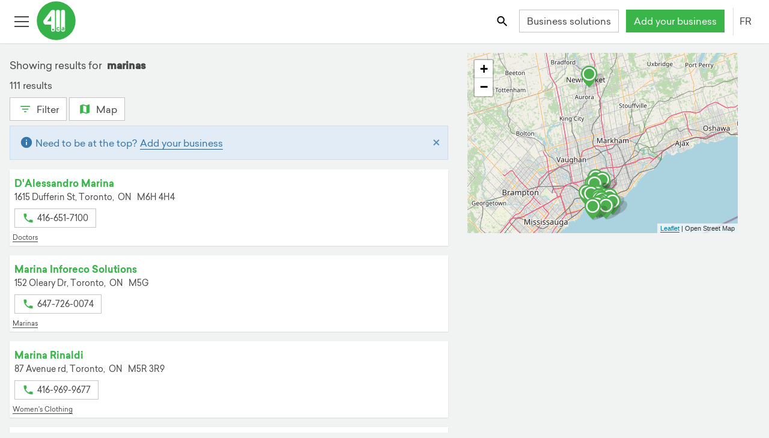

--- FILE ---
content_type: text/html; charset=utf-8
request_url: https://fr.411.ca/entreprise/a-proximite/marinas?c=25
body_size: 45721
content:
<!DOCTYPE html><html lang="fr"><head>
    <!-- Google Tag Manager -->
    <script>(function(w,d,s,l,i){w[l]=w[l]||[];w[l].push({'gtm.start':new Date().getTime(),event:'gtm.js'});var f=d.getElementsByTagName(s)[0],
            j=d.createElement(s),dl=l!='dataLayer'?'&l='+l:'';j.async=true;j.src='https://www.googletagmanager.com/gtm.js?id='+i+dl;f.parentNode.insertBefore(j,f);
                                })(window,document,'script','dataLayer','GTM-K8VKF6B');</script>
    <!-- End Google Tag Manager -->
	<meta http-equiv="X-UA-Compatible" content="IE=edge">
	<meta charset="UTF-8">
	<meta name="viewport" content="width=device-width, initial-scale=1">

	<!-- robots index follow first for angular service to change -->
	<meta name="robots" content="index,follow">
	<meta name="robots" content="noydir,noodp">
	<base href="/">

	<!-- API -->
	<link rel="preconnect" href="https://services.411.ca">
	<!-- user images from API -->
	<link rel="dns-prefetch" href="https://s3.amazonaws.com/">
	<link rel="dns-prefetch" href="//maps.googleapis.com">

	<title>marinas entreprises locales | 411.ca</title>
	<meta name="description" content="Trouvez les meilleurs résultats pour marinas. Connectez avec des entreprises locales sur 411.ca.">

	<!-- social meta -->
	<meta property="og:title" content="marinas entreprises locales | 411.ca">
	<meta property="og:description" content="Trouvez les meilleurs résultats pour marinas. Connectez avec des entreprises locales sur 411.ca.">
	<meta property="og:url" content="https://fr.411.ca/entreprise/a-proximite/marinas">
	<meta property="og:type" content="website">
	<meta property="og:image" content="https://411.ca/resources/img/favicons/mstile-150x150.png">
	<meta property="og:image:width" content="200">
	<meta property="og:image:height" content="200">
	<meta name="twitter:site" content="@411dotca">

	<!-- SEO meta -->
	
	
	

	<link rel="apple-touch-icon" sizes="57x57" href="/resources/img/favicons/apple-touch-icon-57x57.png">
	<link rel="apple-touch-icon" sizes="60x60" href="/resources/img/favicons/apple-touch-icon-60x60.png">
	<link rel="apple-touch-icon" sizes="72x72" href="/resources/img/favicons/apple-touch-icon-72x72.png">
	<link rel="apple-touch-icon" sizes="76x76" href="/resources/img/favicons/apple-touch-icon-76x76.png">
	<link rel="apple-touch-icon" sizes="114x114" href="/resources/img/favicons/apple-touch-icon-114x114.png">
	<link rel="apple-touch-icon" sizes="120x120" href="/resources/img/favicons/apple-touch-icon-120x120.png">
	<link rel="apple-touch-icon" sizes="144x144" href="/resources/img/favicons/apple-touch-icon-144x144.png">
	<link rel="apple-touch-icon" sizes="152x152" href="/resources/img/favicons/apple-touch-icon-152x152.png">
	<link rel="apple-touch-icon" sizes="180x180" href="/resources/img/favicons/apple-touch-icon-180x180.png">
	<link rel="apple-touch-icon-precomposed" href="/resources/img/favicons/apple-touch-icon-precomposed.png">
	<!-- portrait -->
	<link rel="apple-touch-startup-image" href="/resources/img/favicons/apple-app-splash-640x1136.jpg" media="(device-width: 320px) and (device-height: 568px) and (-webkit-device-pixel-ratio: 2) and (orientation: portrait)">
	<link rel="apple-touch-startup-image" href="/resources/img/favicons/apple-app-splash-750x1294.jpg" media="(device-width: 375px) and (device-height: 667px) and (-webkit-device-pixel-ratio: 2) and (orientation: portrait)">
	<link rel="apple-touch-startup-image" href="/resources/img/favicons/apple-app-splash-1125x2436.jpg" media="(device-width: 375px) and (device-height: 812px) and (-webkit-device-pixel-ratio: 3) and (orientation: portrait)">
	<link rel="apple-touch-startup-image" href="/resources/img/favicons/apple-app-splash-1242x2148.jpg" media="(device-width: 414px) and (device-height: 736px) and (-webkit-device-pixel-ratio: 3) and (orientation: portrait)">
	<link rel="apple-touch-startup-image" href="/resources/img/favicons/apple-app-splash-1536x2048.jpg" media="(min-device-width: 768px) and (max-device-width: 1024px) and (-webkit-min-device-pixel-ratio: 2) and (orientation: portrait)">
	<link rel="apple-touch-startup-image" href="/resources/img/favicons/apple-app-splash-1668x2224.jpg" media="(min-device-width: 834px) and (max-device-width: 834px) and (-webkit-min-device-pixel-ratio: 2) and (orientation: portrait)">
	<link rel="apple-touch-startup-image" href="/resources/img/favicons/apple-app-splash-2048x2732.jpg" media="(min-device-width: 1024px) and (max-device-width: 1024px) and (-webkit-min-device-pixel-ratio: 2) and (orientation: portrait)">
	<!-- landscape -->
	<link rel="apple-touch-startup-image" href="/resources/img/favicons/apple-app-splash-1136x640.jpg" media="(device-width: 320px) and (device-height: 568px) and (-webkit-device-pixel-ratio: 2) and (orientation: landscape)">
	<link rel="apple-touch-startup-image" href="/resources/img/favicons/apple-app-splash-1294x750.jpg" media="(device-width: 375px) and (device-height: 667px) and (-webkit-device-pixel-ratio: 2) and (orientation: landscape)">
	<link rel="apple-touch-startup-image" href="/resources/img/favicons/apple-app-splash-2436x1125.jpg" media="(device-width: 375px) and (device-height: 812px) and (-webkit-device-pixel-ratio: 3) and (orientation: landscape)">
	<link rel="apple-touch-startup-image" href="/resources/img/favicons/apple-app-splash-2148x1242.jpg" media="(device-width: 414px) and (device-height: 736px) and (-webkit-device-pixel-ratio: 3) and (orientation: landscape)">
	<link rel="apple-touch-startup-image" href="/resources/img/favicons/apple-app-splash-2048x1536.jpg" media="(min-device-width: 768px) and (max-device-width: 1024px) and (-webkit-min-device-pixel-ratio: 2) and (orientation: landscape)">
	<link rel="apple-touch-startup-image" href="/resources/img/favicons/apple-app-splash-2224x1668.jpg" media="(min-device-width: 834px) and (max-device-width: 834px) and (-webkit-min-device-pixel-ratio: 2) and (orientation: landscape)">
	<link rel="apple-touch-startup-image" href="/resources/img/favicons/apple-app-splash-2732x2048.jpg" media="(min-device-width: 1024px) and (max-device-width: 1024px) and (-webkit-min-device-pixel-ratio: 2) and (orientation: landscape)">
	<link rel="icon" type="image/png" href="/resources/img/favicons/favicon-32x32.png" sizes="32x32">
	<link rel="icon" type="image/png" href="/resources/img/favicons/android-chrome-192x192.png" sizes="192x192">
	<link rel="icon" type="image/png" href="/resources/img/favicons/favicon-96x96.png" sizes="96x96">
	<link rel="icon" type="image/png" href="/resources/img/favicons/favicon-16x16.png" sizes="16x16">
	<link rel="manifest" href="/manifest.json">
	<link rel="mask-icon" href="/resources/img/favicons/safari-pinned-tab.svg" color="#39B54A">
	<link rel="shortcut icon" href="/resources/img/favicons/favicon.ico">
	<link rel="icon" type="image/x-icon" href="favicon.ico">
	<meta name="apple-mobile-web-app-capable" content="yes">
	<meta name="msapplication-TileColor" content="#FFFFFF">
	<meta name="msapplication-TileImage" content="/resources/img/favicons/mstile-150x150.png">
	<meta name="msapplication-config" content="/resources/img/favicons/browserconfig.xml">
	<meta name="theme-color" content="#FFFFFF">
	<!--[if IE]><style>.animation-fade {opacity: 1 !important; height: auto !important; position: fixed !important; top: 0; left: 0; right: 0; z-index: 9999999; }</style><![endif]-->
	<noscript>
		<link rel="stylesheet" href="/resources/files/noscript.css">
	</noscript>
<style ng-transition="mimosa">@media (max-width: 767px) {
  .hide-footer {
    display: none; } }

@font-face {
  font-family: 'Sailec-Regular';
  src: url("/resources/font/Sailec-Regular.woff2") format("woff2");
  src: url("/resources/font/Sailec-Regular.woff2") format("woff2"), url("/resources/font/Sailec-Regular.eot?#iefix") format("embedded-opentype"), url("/resources/font/Sailec-Regular.woff") format("woff"), url("/resources/font/Sailec-Regular.ttf") format("truetype");
  font-weight: normal;
  font-style: normal;
  font-display: swap; }

@font-face {
  font-family: 'Sailec-Bold';
  src: url("/resources/font/Sailec-Bold.woff2") format("woff2");
  src: url("/resources/font/Sailec-Bold.woff2") format("woff2"), url("/resources/font/Sailec-Bold.eot?#iefix") format("embedded-opentype"), url("/resources/font/Sailec-Bold.woff") format("woff"), url("/resources/font/Sailec-Bold.ttf") format("truetype");
  font-weight: normal;
  font-style: normal;
  font-display: swap; }

@-moz-viewport {
  width: device-width; }

@-o-viewport {
  width: device-width; }

@-webkit-viewport {
  width: device-width; }

@viewport {
  width: device-width; }

html {
  height: 100%;
  font-size: 16px;
  font-family: sans-serif;
  box-sizing: border-box;
  -ms-text-size-adjust: 100%;
  -webkit-text-size-adjust: 100%;
  -webkit-tap-highlight-color: rgba(0, 0, 0, 0); }

@media (min-width: 118em) {
    html {
      font-size: 18px; } }

*, *::after, *::before {
  box-sizing: inherit; }

body {
  margin: 0;
  background-color: #f1f2f2;
  color: #484848;
  font-family: "Sailec-Regular", "Roboto", "Helvetica Neue", Helvetica, Arial, sans-serif;
  font-size: 1rem;
  line-height: 1.5; }

@media (min-width: 90em) {
    body {
      line-height: 1.75; } }

body.js:not(.modal-open), body.js:not(.lightbox-open) {
    margin-top: 50px; }

@media (min-width: 34em) {
      body.js:not(.modal-open), body.js:not(.lightbox-open) {
        margin-top: 72px; } }

article, aside, details, figcaption, figure, footer,
header, hgroup, main, menu, nav, section, summary {
  display: block; }

audio, canvas, progress, video {
  display: inline-block;
  vertical-align: baseline; }

audio:not([controls]) {
  display: none;
  height: 0; }

[hidden], template {
  display: none; }

[role='button'] {
  cursor: pointer; }

a {
  background-color: transparent;
  color: #484848;
  text-decoration: none;
  border-bottom: 1px solid transparent;
  cursor: pointer;
  transition: all 200ms ease; }

a:focus {
    outline: thin dotted;
    outline: 5px auto -webkit-focus-ring-color;
    outline-offset: 2px; }

a:hover, a:active {
    outline: 0; }

a:hover, a:focus {
    text-decoration: none;
    color: #39b54a; }

main a {
  border-color: #484848;
  border-bottom-color: #484848; }

main a:hover, main a:focus {
    color: #39b54a;
    border-bottom: 1px solid #39b54a; }

img {
  border: 0;
  vertical-align: middle; }

figure {
  margin: 0 0 .5rem; }

svg:not(:root) {
  overflow: hidden; }



svg use svg {
  fill: inherit; }

iframe {
  border: 0; }

pre {
  margin: 1em 0;
  background-color: #f1f2f2;
  border: 1px solid #c4c4c4;
  overflow: auto; }

code, kbd, pre, samp {
  font-family: Menlo, Monaco, Consolas, "Courier New", monospace;
  font-size: 1em; }

label {
  display: inline-block;
  margin-bottom: 1em;
  font-weight: bold; }

button, input, optgroup, select, textarea {
  margin: 0;
  color: inherit;
  font: inherit;
  line-height: inherit; }

button {
  border-color: transparent;
  overflow: visible; }

button, select {
  text-transform: none; }

button, html input[type='button'],
input[type='reset'],
input[type='submit'] {
  cursor: pointer;
  -webkit-appearance: button; }

button[disabled], html input[disabled] {
  cursor: default; }

button::-moz-focus-inner,
input::-moz-focus-inner {
  padding: 0;
  border: 0; }

input {
  line-height: normal; }

input[type='checkbox'],
input[type='radio'] {
  padding: 0;
  box-sizing: border-box; }

input[type='number']::-webkit-inner-spin-button,
input[type='number']::-webkit-outer-spin-button {
  height: auto; }

input[type='color'] {
  height: 2.2em; }

input[type='search'] {
  box-sizing: content-box;
  -webkit-appearance: none; }

input[type='search']::-webkit-search-cancel-button,
input[type='search']::-webkit-search-decoration {
  -webkit-appearance: none; }

fieldset {
  min-width: 0;
  margin: 0;
  padding: 0;
  border: 0; }

legend {
  display: block;
  padding: 0;
  border: 0; }

textarea {
  overflow: auto;
  resize: vertical; }

optgroup {
  display: inline-block;
  font-weight: bold; }

table {
  background-color: white;
  border-collapse: collapse;
  border-spacing: 0;
  margin-top: 0.5em;
  margin-bottom: 0.5em; }

caption {
  padding-top: 0.5em;
  padding-bottom: 0.5em;
  color: #9d9d9d;
  text-align: center;
  caption-side: top; }

td, th {
  padding: 0.5em 1em 0.5em 0;
  line-height: 1.5;
  text-align: left;
  vertical-align: middle; }

.h1, .h2, .h3, .h4, .h5, .h6,
h1, h2, h3, h4, h5, h6 {
  margin-top: 0.5em;
  margin-bottom: 0.5em;
  font-family: "Sailec-Bold", "Sailec-Regular", "Roboto", "Helvetica Neue", Helvetica, Arial, sans-serif;
  font-weight: normal;
  line-height: 1.25; }

.h1, h1 {
  font-size: 1.78571429rem; }

@media (min-width: 48em) {
    .h1, h1 {
      font-size: 2.5rem; } }

.h2, h2 {
  font-size: 1.42857143rem; }

@media (min-width: 48em) {
    .h2, h2 {
      font-size: 2rem; } }

.h3, h3, .text-xl {
  font-size: 1.25rem; }

@media (min-width: 48em) {
    .h3, h3, .text-xl {
      font-size: 1.75rem; } }

.h4, h4, .text-large {
  font-size: 1.07142857rem; }

@media (min-width: 48em) {
    .h4, h4, .text-large {
      font-size: 1.07142857rem; } }

.h5, h5 {
  font-size: 1.04166667rem; }

@media (min-width: 48em) {
    .h5, h5 {
      font-size: 1.25rem; } }

.h6, h6 {
  font-size: 1rem; }

.display-1 {
  font-size: 2.1875rem;
  font-family: "Sailec-Bold", "Sailec-Regular", "Roboto", "Helvetica Neue", Helvetica, Arial, sans-serif; }

@media (min-width: 48em) {
    .display-1 {
      font-size: 3.5rem; } }

.display-2 {
  font-size: 2.8125rem;
  font-family: "Sailec-Bold", "Sailec-Regular", "Roboto", "Helvetica Neue", Helvetica, Arial, sans-serif; }

@media (min-width: 48em) {
    .display-2 {
      font-size: 4.5rem; } }

.sponsor-label, .featured-label {
  color: #9d9d9d;
  font-size: 0.85rem; }

p {
  margin-top: 0;
  margin-bottom: 0.5em; }

@media (min-width: 90em) {
    p {
      margin-bottom: 1em; } }

ul li, ol li {
  margin-top: 0;
  margin-bottom: 0.33333333em; }

@media (min-width: 90em) {
    ul li, ol li {
      margin-bottom: 0.5em; } }

.text-right {
  text-align: right; }

.text-center {
  text-align: center; }

.text-capitalize {
  text-transform: capitalize; }

.text-uppercase {
  text-transform: uppercase; }

.text-white {
  color: white !important; }

.text-red {
  color: #d8232b !important; }

.text-green {
  color: #39b54a !important; }

.text-pink {
  color: #e72065 !important; }

.text-blue {
  color: #3b83c0; }

.text-purple {
  color: #506cb3; }

.text-orange {
  color: #f68c1e; }

.text-muted {
  color: #9d9d9d; }

.link-white {
  color: white !important;
  border-bottom-color: white !important; }

.link-green {
  color: #39b54a !important;
  border-bottom-color: #39b54a !important; }

.link-blue {
  color: #3b83c0 !important;
  border-bottom-color: #3b83c0 !important; }

.link-pink {
  color: #e72065 !important;
  border-bottom-color: #e72065 !important; }

.link-purple {
  color: #506cb3 !important;
  border-bottom-color: #506cb3 !important; }

.link-orange {
  color: #f68c1e !important;
  border-bottom-color: #f68c1e !important; }

.fill-red {
  fill: #d8232b; }

.fill-green {
  fill: #39b54a; }

.fill-white {
  fill: white; }

.fill-orange {
  fill: #f68c1e; }

.fill-yellow {
  fill: #fcc016; }

.fill-blue {
  fill: #3b83c0; }

.fill-gray {
  fill: #666; }

.fill-pink {
  fill: #e72065; }

.fill-purple {
  fill: #506cb3; }

.stroke-purple {
  stroke: #506cb3; }

.stroke-pink {
  stroke: #e72065; }

.stroke-green {
  stroke: #39b54a; }

.stroke-gray {
  stroke: #666; }

.stroke-white {
  stroke: white; }

.text-over-img {
  color: white;
  text-shadow: 2px 2px 5px rgba(0, 0, 0, 0.75); }

.bg-white {
  background-color: white; }

.bg-gray {
  background-color: #f1f2f2; }

.bg-green {
  background-color: #39b54a;
  color: white; }

.bg-blue {
  background-color: #3b83c0;
  color: white; }

.bg-pink {
  background-color: #e72065;
  color: white; }

.bg-purple {
  background-color: #506cb3;
  color: white; }

.bg-orange {
  background-color: #f68c1e;
  color: white; }

.bold, b, strong {
  font-family: "Sailec-Bold", "Sailec-Regular", "Roboto", "Helvetica Neue", Helvetica, Arial, sans-serif; }

.italic, dfn, em, i {
  font-style: italic; }

.address, address {
  display: block;
  font-style: normal;
  line-height: inherit; }

dl, ol, ul {
  margin-top: 0;
  margin-bottom: 0.5em; }

ol ol, ol ul, ul ol, ul ul {
  margin-bottom: 0; }

dt {
  font-weight: bold; }

dd {
  margin-left: 0; }

dd, dt {
  margin-bottom: 0.5em; }

blockquote {
  margin: 0 0 .75rem; }

.mark, mark {
  padding: 0 .2em;
  background: #fcc016;
  color: #1b1c1d; }

.small, small {
  font-size: 0.85rem;
  font-weight: normal; }

sub, sup {
  position: relative;
  font-size: 75%;
  line-height: 0;
  vertical-align: baseline; }

sup {
  top: -.5em; }

sub {
  bottom: -.25em; }

.divider, hr {
  margin-top: 0.5em;
  margin-bottom: 0.5em;
  border: 0;
  border-top: 1px solid #c4c4c4; }

hr {
  height: 0;
  box-sizing: content-box; }

.list-unstyled {
  padding-left: 0;
  list-style: none; }

.list-inline {
  margin-left: -0.3125em;
  padding-left: 0;
  list-style: none; }

.list-inline > li {
    display: inline-block;
    padding-right: 0.3125em;
    padding-left: 0.3125em; }

.hyphen {
  list-style: none; }

.hyphen li::before {
    content: '-';
    position: relative;
    left: -5px;
    margin-left: -10px; }

.alpha {
  list-style-type: lower-alpha; }

.pull-right {
  float: right !important; }

.pull-left {
  float: left !important; }

.m-r {
  margin-right: 1em; }

.m-t {
  margin-top: 1em; }

.m-b {
  margin-bottom: 1em; }

.form-group .disabled .form-control {
  background-color: #f1f2f2;
  color: #9d9d9d; }

.animated-input {
  position: relative;
  width: 100%; }

.animated-line {
  position: absolute;
  z-index: 2;
  bottom: 0;
  left: 45%;
  height: 2px;
  width: 10px;
  opacity: 0;
  background-color: #484848;
  transition: .25s ease all; }

ngb-timepicker .form-control {
  min-width: 65px !important; }

.form-control {
  position: relative;
  display: block;
  width: 100%;
  padding: 0.3125em 0.75em;
  background-color: white;
  background-image: none;
  color: #484848;
  font-size: 1rem;
  line-height: 1.5;
  border: 1px solid #c4c4c4;
  transition: border ease-in-out .45s;
  border-radius: 0;
  -webkit-appearance: none;
  -moz-appearance: none;
  -o-appearance: none;
  appearance: none; }

.form-control::-ms-expand {
    background-color: transparent;
    border: 0; }

.form-control::-ms-clear {
    display: none !important;
    width: 0;
    height: 0; }

.form-control::-moz-placeholder {
    color: #9d9d9d;
    opacity: 1; }

.form-control::placeholder {
    color: #9d9d9d;
    opacity: 1; }

.form-control:focus:not([readonly]) {
    border-bottom-width: 2px;
    border-bottom-color: #484848;
    outline: none; }

.form-control:focus:not([readonly]) ~ .animated-line {
      opacity: 1;
      width: 100%;
      left: 0; }

.form-control:disabled, .form-control[readonly],
  fieldset[disabled] .form-control {
    background-color: #f1f2f2;
    color: #9d9d9d;
    opacity: 1; }

.form-control[disabled], .form-control[readonly],
  fieldset[disabled] .form-control {
    cursor: not-allowed; }

.form-control.form-control-inline {
    display: inline-block;
    max-width: 100%;
    width: auto; }

select.form-control, input.form-control, label.before-input {
  height: 2.4em; }

.required label::after {
  display: inline;
  content: '*';
  padding-left: 0.3125em;
  color: #d8232b; }

.pre-input {
  display: flex;
  align-items: center; }

.pre-input > span {
    padding-right: 1em; }

@media screen and (-webkit-min-device-pixel-ratio: 0) {
  input[type='date'].form-control,
  input[type='datetime-local'].form-control,
  input[type='month'].form-control,
  input[type='time'].form-control {
    line-height: 2.5em; } }

.form-group {
  position: relative;
  margin-bottom: 1.5em; }

.form-group label {
    margin-bottom: 0.5em; }

.form-group .btn-input {
    position: absolute;
    top: 2.375em;
    right: 0;
    z-index: 5; }

.form-group .btn-input + .btn-input {
      right: 2.7em; }

.checkbox,
.radio {
  position: relative;
  margin-bottom: 0.75em; }

.checkbox label,
  .radio label {
    margin-bottom: 0;
    padding-left: 1.25rem;
    font-weight: normal;
    cursor: pointer; }

.checkbox label input:only-child,
    .radio label input:only-child {
      position: static; }

.checkbox.disabled label, fieldset[disabled] .checkbox label,
  .radio.disabled label, fieldset[disabled]
  .radio label {
    cursor: not-allowed; }

.checkbox-label {
  padding-left: 0.5em; }

.checkbox input[type='checkbox'],
.checkbox-inline input[type='checkbox'],
.radio input[type='radio'],
.radio-inline input[type='radio'] {
  position: absolute;
  margin-top: .25rem;
  margin-left: -1.25rem; }

.checkbox + .checkbox,
.radio + .radio {
  margin-top: -.25rem; }

.checkbox-inline,
.radio-inline {
  display: inline-block;
  position: relative;
  margin-bottom: 0;
  padding-left: 1.25rem;
  font-weight: normal;
  cursor: pointer;
  vertical-align: middle; }

.checkbox-inline.disabled, fieldset[disabled] .checkbox-inline,
  .radio-inline.disabled, fieldset[disabled]
  .radio-inline {
    cursor: not-allowed; }

.checkbox-inline + .checkbox-inline,
.radio-inline + .radio-inline {
  margin-top: 0;
  margin-left: .75rem; }

@media (max-width: 19.9375em) {
    .checkbox-inline + .checkbox-inline,
    .radio-inline + .radio-inline {
      margin-left: .25rem; } }

input[type='checkbox'].disabled, input[type='checkbox']:disabled,
fieldset[disabled] input[type='checkbox'],
input[type='radio'].disabled,
input[type='radio']:disabled,
fieldset[disabled]
input[type='radio'] {
  cursor: not-allowed; }

.has-error.radio label,
.has-error.checkbox label,
.has-error.checkbox-inline label,
.has-error.radio-inline label,
.has-error .checkbox,
.has-error .checkbox-inline,
.has-error .control-label,
.has-error .help-block,
.has-error .radio,
.has-error .radio-inline {
  color: #d8232b; }

.has-error .animated-line {
  background-color: #c21f27; }

.has-error .form-control {
  border-bottom-color: #d8232b; }

.has-error .form-control:focus {
    border-bottom-color: #c21f27; }

.c-input {
  display: inline-block;
  position: relative;
  z-index: 2;
  min-height: 2.2em;
  color: #484848;
  cursor: pointer; }

.c-input > input {
    position: absolute;
    z-index: 1;
    opacity: 0; }

.c-input > input:checked ~ .c-indicator {
      box-shadow: none;
      background-color: #39b54a;
      color: white; }

.c-input > input:focus ~ .c-indicator {
      box-shadow: 0 0 0 0.075rem white, 0 0 0 0.2rem #39b54a; }

.c-input > input:active ~ .c-indicator {
      background-color: #44c455;
      color: white; }

.c-input.disabled .c-indicator, .c-input:disabled .c-indicator, .c-input[disabled] .c-indicator,
  fieldset[disabled] .c-input .c-indicator {
    background-color: #f1f2f2;
    cursor: not-allowed; }

@keyframes rippleOn {
  0% {
    opacity: 0.5; }
  100% {
    opacity: 0;
    transform: scale(6, 6); } }

@keyframes rippleOff {
  0% {
    opacity: 0.5; }
  100% {
    opacity: 0;
    transform: scale(6, 6); } }

@keyframes rippleOffRadio {
  0% {
    opacity: 0.5; }
  100% {
    opacity: 0; } }

.c-indicator {
  height: 1rem;
  width: 1rem;
  display: inline-block;
  position: relative;
  top: 3px;
  margin-right: 8px;
  background-color: white;
  background-repeat: no-repeat;
  background-position: center center;
  background-size: 75% 75%;
  color: #484848;
  font-size: 65%;
  line-height: 1rem;
  text-align: center;
  border: 1px solid #c4c4c4;
  -webkit-user-select: none;
     -moz-user-select: none;
          user-select: none; }

.c-indicator::after, .c-indicator::before {
    position: absolute;
    content: '';
    background-color: rgba(57, 181, 74, 0.4);
    top: 0;
    left: 0;
    right: 0;
    bottom: 0;
    border-radius: 100%;
    z-index: 1;
    opacity: 0; }

.c-radio .c-indicator {
  border-radius: 50%; }

.c-radio input:checked ~ .c-indicator {
  background-image: url("[data-uri]"); }

.c-radio input:checked ~ .c-indicator::after, .c-radio input:checked ~ .c-indicator::before {
    animation: rippleOn 700ms forwards ease-out; }

.c-radio input:not(:checked) ~ .c-indicator::after, .c-radio input:not(:checked) ~ .c-indicator::before {
  animation: rippleOffRadio 700ms forwards ease-out; }

.c-checkbox input:checked ~ .c-indicator {
  background-image: url("[data-uri]"); }

.c-checkbox input:checked ~ .c-indicator::after, .c-checkbox input:checked ~ .c-indicator::before {
    animation: rippleOn 700ms forwards ease-out; }

.c-checkbox input:indeterminate ~ .c-indicator {
  box-shadow: none;
  background-color: #39b54a;
  background-image: url("[data-uri]"); }

.c-checkbox input:not(:checked) ~ .c-indicator::after, .c-checkbox input:not(:checked) ~ .c-indicator::before {
  animation: rippleOff 700ms forwards ease-out; }

.c-select {
  border-radius: 1px;
  display: inline-block;
  max-width: 100%;
  width: 100%;
  padding: 0.375rem 0.75rem \9  0.375rem 0.75rem;
  background: white url("[data-uri]") no-repeat right 0.75rem center;
  background-image: none \9;
  background-size: 8px 10px;
  color: #484848;
  border: 1px solid #c4c4c4;
  vertical-align: middle;
  -moz-appearance: none;
  -webkit-appearance: none; }

.c-select:focus {
    border-bottom-width: 2px;
    border-bottom-color: #484848;
    outline: none; }

.c-select::-ms-expand {
    opacity: 0; }

.c-select-sm {
  padding-top: 3px;
  padding-bottom: 3px;
  font-size: 12px; }

.c-select-sm:not([multiple]) {
    min-height: 26px;
    height: 26px; }

[id^="ngb-typeahead"].dropdown-menu {
  margin: 0;
  position: absolute;
  z-index: 110;
  max-height: 200px;
  width: 100%;
  background-color: white;
  border: 1px solid #c4c4c4;
  overflow-x: hidden;
  overflow-y: auto; }

[id^="ngb-typeahead"].dropdown-menu .ngb-highlight {
    color: #39b54a; }

[id^="ngb-typeahead"].dropdown-menu button {
    width: 100%;
    background-color: white;
    border: 1px solid transparent;
    text-align: left;
    padding: 0.3125em; }

[id^="ngb-typeahead"].dropdown-menu button:hover, [id^="ngb-typeahead"].dropdown-menu button:focus {
      background-color: #f1f2f2;
      border-bottom-color: #39b54a;
      color: #484848; }

[id^="ngb-typeahead"].dropdown-menu .active {
    background-color: #f1f2f2;
    border-bottom-color: #39b54a;
    color: #484848; }

.breadcrumb {
  margin: 2em 0 0.25em;
  padding: 1em 0 0.3125em 0;
  font-size: 0.85rem; }

.breadcrumb li a {
    display: inline-block;
    border-bottom-color: #484848; }

.breadcrumb li a:hover, .breadcrumb li a:focus {
      color: #39b54a;
      border-bottom: 1px solid #39b54a; }

.breadcrumb li + li::before {
    content: '>\00a0';
    padding-right: 0.5em;
    padding-left: 0.25em;
    color: #484848; }

.btn {
  display: inline-block;
  font-weight: normal;
  text-align: center;
  text-decoration: none;
  white-space: nowrap;
  vertical-align: middle;
  touch-action: manipulation;
  cursor: pointer;
  -webkit-user-select: none;
     -moz-user-select: none;
          user-select: none;
  min-height: 2.2em;
  min-width: 2.2em;
  border: 1px solid transparent;
  transition: all .2s ease-in-out;
  padding: .15rem .75rem;
  font-size: 1rem;
  line-height: 2; }

.btn:hover, .btn:focus {
    text-decoration: none; }

.btn.disabled, .btn:disabled, fieldset[disabled] .btn {
    cursor: not-allowed;
    opacity: .75; }

.btn:focus, .btn.active:focus, .btn:active:focus {
    outline: thin dotted;
    outline: 5px auto -webkit-focus-ring-color;
    outline-offset: 2px; }

.btn.active, .btn:active {
    background-image: none;
    outline: 0; }

.btn:not(.btn-icon) svg {
  vertical-align: top;
  padding-top: 5px;
  padding-right: 2px;
  padding-bottom: 2px; }

.btn-sm:not(.btn-icon) svg {
  padding-top: 2px;
  padding-bottom: 0; }

@media (min-width: 62em) {
    .btn-sm:not(.btn-icon) svg {
      padding-top: 0;
      padding-bottom: 2px;
      margin-top: 3px; } }

.btn-icon-only {
  width: 2.35rem;
  height: 2.4em;
  padding: 0.3125em; }

.btn-clear svg {
  fill: #9d9d9d; }

.btn-square-border {
  border-color: #c4c4c4;
  padding: 0.3125em;
  height: 2.5em;
  width: 2.5em; }

.btn-square-border svg {
    fill: #484848; }

.btn-square-border:hover, .btn-square-border:focus {
    border-color: #39b54a; }

a.btn.disabled,
fieldset[disabled] a.btn {
  pointer-events: none; }

.btn-ripple {
  position: relative;
  overflow: hidden;
  transform: translate3d(0, 0, 0); }

.btn-ripple::after {
    content: '';
    display: block;
    position: absolute;
    width: 100%;
    height: 100%;
    top: 0;
    left: 0;
    pointer-events: none;
    background-image: radial-gradient(circle, #000 10%, transparent 10.01%);
    background-repeat: no-repeat;
    background-position: 50%;
    transform: scale(10, 10);
    opacity: 0;
    transition: transform 0.5s, opacity 1s; }

.btn-ripple:active::after {
    transform: scale(0, 0);
    opacity: 0.2;
    transition: 0s; }

.btn-white, .btn-outline-primary {
  background-color: white;
  color: #484848;
  border-color: #c4c4c4; }

.btn-white svg, .btn-outline-primary svg {
    fill: #484848; }

.btn-white.active, .btn-white.focus, .btn-white:active, .btn-white:focus, .btn-outline-primary.active, .btn-outline-primary.focus, .btn-outline-primary:active, .btn-outline-primary:focus {
    color: #39b54a;
    background-color: white;
    border-color: #39b54a; }

.btn-white:hover, .btn-outline-primary:hover {
    color: #39b54a;
    background-color: white;
    border-color: #39b54a; }

.btn-white.disabled:hover, .btn-white:disabled:hover, fieldset[disabled] .btn-white:hover, .btn-outline-primary.disabled:hover, .btn-outline-primary:disabled:hover, fieldset[disabled] .btn-outline-primary:hover {
    background-color: white;
    border-color: #c4c4c4; }

.btn-white.disabled.focus, .btn-white.disabled:focus, .btn-white:disabled.focus, .btn-white:disabled:focus, fieldset[disabled] .btn-white.focus, fieldset[disabled] .btn-white:focus, .btn-outline-primary.disabled.focus, .btn-outline-primary.disabled:focus, .btn-outline-primary:disabled.focus, .btn-outline-primary:disabled:focus, fieldset[disabled] .btn-outline-primary.focus, fieldset[disabled] .btn-outline-primary:focus {
    background-color: white;
    border-color: #c4c4c4; }

.btn-white svg, .btn-outline-primary svg {
    fill: #39b54a; }

.btn-white.active-link, .btn-outline-primary.active-link {
    color: #39b54a;
    border-color: #39b54a; }



.btn-green {
  background-color: white;
  color: #39b54a;
  border-color: #39b54a; }

.btn-green svg {
    fill: #39b54a; }

.btn-green.active, .btn-green.focus, .btn-green:active, .btn-green:focus {
    color: white;
    background-color: #39b54a;
    border-color: #39b54a; }

.btn-green:hover {
    color: white;
    background-color: #39b54a;
    border-color: #39b54a; }

.btn-green.disabled:hover, .btn-green:disabled:hover, fieldset[disabled] .btn-green:hover {
    background-color: white;
    border-color: #39b54a; }

.btn-green.disabled.focus, .btn-green.disabled:focus, .btn-green:disabled.focus, .btn-green:disabled:focus, fieldset[disabled] .btn-green.focus, fieldset[disabled] .btn-green:focus {
    background-color: white;
    border-color: #39b54a; }

.btn-pink {
  background-color: white;
  color: #e72065;
  border-color: #e72065; }

.btn-pink svg {
    fill: #e72065; }

.btn-pink.active, .btn-pink.focus, .btn-pink:active, .btn-pink:focus {
    color: white;
    background-color: #e72065;
    border-color: #e72065; }

.btn-pink:hover {
    color: white;
    background-color: #e72065;
    border-color: #e72065; }

.btn-pink.disabled:hover, .btn-pink:disabled:hover, fieldset[disabled] .btn-pink:hover {
    background-color: white;
    border-color: #e72065; }

.btn-pink.disabled.focus, .btn-pink.disabled:focus, .btn-pink:disabled.focus, .btn-pink:disabled:focus, fieldset[disabled] .btn-pink.focus, fieldset[disabled] .btn-pink:focus {
    background-color: white;
    border-color: #e72065; }

.btn-blue {
  background-color: white;
  color: #3b83c0;
  border-color: #3b83c0; }

.btn-blue svg {
    fill: #3b83c0; }

.btn-blue.active, .btn-blue.focus, .btn-blue:active, .btn-blue:focus {
    color: white;
    background-color: #3b83c0;
    border-color: #3b83c0; }

.btn-blue:hover {
    color: white;
    background-color: #3b83c0;
    border-color: #3b83c0; }

.btn-blue.disabled:hover, .btn-blue:disabled:hover, fieldset[disabled] .btn-blue:hover {
    background-color: white;
    border-color: #3b83c0; }

.btn-blue.disabled.focus, .btn-blue.disabled:focus, .btn-blue:disabled.focus, .btn-blue:disabled:focus, fieldset[disabled] .btn-blue.focus, fieldset[disabled] .btn-blue:focus {
    background-color: white;
    border-color: #3b83c0; }

.btn-orange {
  background-color: white;
  color: #f68c1e;
  border-color: #f68c1e; }

.btn-orange svg {
    fill: #f68c1e; }

.btn-orange.active, .btn-orange.focus, .btn-orange:active, .btn-orange:focus {
    color: white;
    background-color: #f68c1e;
    border-color: #f68c1e; }

.btn-orange:hover {
    color: white;
    background-color: #f68c1e;
    border-color: #f68c1e; }

.btn-orange.disabled:hover, .btn-orange:disabled:hover, fieldset[disabled] .btn-orange:hover {
    background-color: white;
    border-color: #f68c1e; }

.btn-orange.disabled.focus, .btn-orange.disabled:focus, .btn-orange:disabled.focus, .btn-orange:disabled:focus, fieldset[disabled] .btn-orange.focus, fieldset[disabled] .btn-orange:focus {
    background-color: white;
    border-color: #f68c1e; }



.btn-full-pink {
  background-color: #e72065;
  color: white;
  border-color: #e72065; }

.btn-full-pink svg {
    fill: white; }

.btn-full-pink.active, .btn-full-pink.focus, .btn-full-pink:active, .btn-full-pink:focus {
    color: white;
    background-color: #f0739e;
    border-color: #f0739e; }

.btn-full-pink:hover {
    color: white;
    background-color: #f0739e;
    border-color: #f0739e; }

.btn-full-pink.disabled:hover, .btn-full-pink:disabled:hover, fieldset[disabled] .btn-full-pink:hover {
    background-color: #e72065;
    border-color: #e72065; }

.btn-full-pink.disabled.focus, .btn-full-pink.disabled:focus, .btn-full-pink:disabled.focus, .btn-full-pink:disabled:focus, fieldset[disabled] .btn-full-pink.focus, fieldset[disabled] .btn-full-pink:focus {
    background-color: #e72065;
    border-color: #e72065; }

.btn-full-green {
  background-color: #39b54a;
  color: white;
  border-color: #39b54a; }

.btn-full-green svg {
    fill: white; }

.btn-full-green.active, .btn-full-green.focus, .btn-full-green:active, .btn-full-green:focus {
    color: white;
    background-color: #76d483;
    border-color: #76d483; }

.btn-full-green:hover {
    color: white;
    background-color: #76d483;
    border-color: #76d483; }

.btn-full-green.disabled:hover, .btn-full-green:disabled:hover, fieldset[disabled] .btn-full-green:hover {
    background-color: #39b54a;
    border-color: #39b54a; }

.btn-full-green.disabled.focus, .btn-full-green.disabled:focus, .btn-full-green:disabled.focus, .btn-full-green:disabled:focus, fieldset[disabled] .btn-full-green.focus, fieldset[disabled] .btn-full-green:focus {
    background-color: #39b54a;
    border-color: #39b54a; }

.btn-full-blue {
  background-color: #3b83c0;
  color: white;
  border-color: #3b83c0; }

.btn-full-blue svg {
    fill: white; }

.btn-full-blue.active, .btn-full-blue.focus, .btn-full-blue:active, .btn-full-blue:focus {
    color: white;
    background-color: #7fafd8;
    border-color: #7fafd8; }

.btn-full-blue:hover {
    color: white;
    background-color: #7fafd8;
    border-color: #7fafd8; }

.btn-full-blue.disabled:hover, .btn-full-blue:disabled:hover, fieldset[disabled] .btn-full-blue:hover {
    background-color: #3b83c0;
    border-color: #3b83c0; }

.btn-full-blue.disabled.focus, .btn-full-blue.disabled:focus, .btn-full-blue:disabled.focus, .btn-full-blue:disabled:focus, fieldset[disabled] .btn-full-blue.focus, fieldset[disabled] .btn-full-blue:focus {
    background-color: #3b83c0;
    border-color: #3b83c0; }

.btn-full-purple {
  background-color: #506cb3;
  color: white;
  border-color: #506cb3; }

.btn-full-purple svg {
    fill: white; }

.btn-full-purple.active, .btn-full-purple.focus, .btn-full-purple:active, .btn-full-purple:focus {
    color: white;
    background-color: #90a2cf;
    border-color: #90a2cf; }

.btn-full-purple:hover {
    color: white;
    background-color: #90a2cf;
    border-color: #90a2cf; }

.btn-full-purple.disabled:hover, .btn-full-purple:disabled:hover, fieldset[disabled] .btn-full-purple:hover {
    background-color: #506cb3;
    border-color: #506cb3; }

.btn-full-purple.disabled.focus, .btn-full-purple.disabled:focus, .btn-full-purple:disabled.focus, .btn-full-purple:disabled:focus, fieldset[disabled] .btn-full-purple.focus, fieldset[disabled] .btn-full-purple:focus {
    background-color: #506cb3;
    border-color: #506cb3; }

.btn-full-orange {
  background-color: #f68c1e;
  color: white;
  border-color: #f68c1e; }

.btn-full-orange svg {
    fill: white; }

.btn-full-orange.active, .btn-full-orange.focus, .btn-full-orange:active, .btn-full-orange:focus {
    color: white;
    background-color: #fab976;
    border-color: #fab976; }

.btn-full-orange:hover {
    color: white;
    background-color: #fab976;
    border-color: #fab976; }

.btn-full-orange.disabled:hover, .btn-full-orange:disabled:hover, fieldset[disabled] .btn-full-orange:hover {
    background-color: #f68c1e;
    border-color: #f68c1e; }

.btn-full-orange.disabled.focus, .btn-full-orange.disabled:focus, .btn-full-orange:disabled.focus, .btn-full-orange:disabled:focus, fieldset[disabled] .btn-full-orange.focus, fieldset[disabled] .btn-full-orange:focus {
    background-color: #f68c1e;
    border-color: #f68c1e; }

.btn-link {
  color: #484848;
  font-weight: normal;
  cursor: pointer;
  touch-action: manipulation;
  -webkit-user-select: none;
     -moz-user-select: none;
          user-select: none; }

.btn-link:hover, .btn-link:focus {
    background-color: transparent;
    color: #39b54a;
    text-decoration: none; }

.btn-link, .btn-link.active, .btn-link:active, .btn-link:disabled,
  fieldset[disabled] .btn-link {
    background-color: transparent; }

.btn-link, .btn-link.active, .btn-link:active, .btn-link:focus, .btn-link:hover {
    border-color: transparent; }

.btn-link:disabled:hover, .btn-link:disabled:focus,
  fieldset[disabled] .btn-link:hover,
  fieldset[disabled] .btn-link:focus {
    color: #9d9d9d;
    text-decoration: none; }

.btn-lg {
  padding: .35rem 1.15rem;
  font-size: 1.25rem;
  line-height: 2.2; }

.btn-lg:not(.btn-icon) svg {
    vertical-align: middle;
    padding-top: 0;
    padding-right: 4px;
    padding-bottom: 4px; }

@media (min-width: 62em) {
    .btn-lg svg {
      height: 40px;
      width: 40px; } }

.btn-sm {
  padding: .1rem .75rem;
  font-size: 0.85rem; }

.btn-block {
  display: block;
  width: 100%; }

@media (max-width: 33.9375em) {
    .btn-block + .btn-block {
      margin-top: 0.3125em; } }

input[type='button'].btn-block,
input[type='reset'].btn-block,
input[type='submit'].btn-block {
  width: 100%; }

.card {
  position: relative;
  margin-bottom: 1em;
  background-color: white; }

.card-shadow {
  box-shadow: 0 1px 2px rgba(0, 0, 0, 0.1); }

.card-block, .card-body {
  padding: 1em 1.25em; }

.card-title {
  margin-top: 0;
  margin-bottom: 1em; }

.card-header {
  margin: 0 1em;
  padding: 1.5em 0.25em 1em;
  border-bottom: 1px solid #c4c4c4; }

.card-footer {
  margin: 0 1em;
  padding: 0.5em 0 0.75em; }

.card-footer.bordered {
    padding-top: 1em;
    border-top: 1px solid #c4c4c4; }

.card-img-bg {
  height: 100%;
  width: 100%;
  background-position: center center;
  background-size: cover; }

.card-img-overlay {
  position: absolute;
  top: 0;
  right: 0;
  bottom: 0;
  left: 0;
  padding: 1.25rem;
  background-color: rgba(0, 0, 0, 0.25);
  color: white;
  border: 0 !important; }

.card-img-overlay :hover, .card-img-overlay :focus {
    background-color: rgba(0, 0, 0, 0.45);
    color: #f2f2f2 !important;
    border: 0 !important; }

@media all and (-ms-high-contrast: none), (-ms-high-contrast: active) {
    .card-img-overlay .card-text, .card-img-overlay .card-title {
      max-width: 100%; } }

ngb-accordion .card {
  margin-bottom: 0.3125em; }

ngb-accordion .card-header {
  margin: 0;
  padding: .25em;
  border: 1px solid #c4c4c4;
  position: relative; }

ngb-accordion .card-header:not(:last-child) {
    border-bottom-color: transparent; }

ngb-accordion .card-header h5 {
    margin: 0;
    font-family: "Sailec-Regular", "Roboto", "Helvetica Neue", Helvetica, Arial, sans-serif;
    font-weight: normal; }

ngb-accordion .card-header h5 > .btn-link {
    overflow-wrap: break-word;
    word-wrap: break-word;
    word-break: break-all;
    word-break: break-word;
    display: block;
    width: 100%;
    text-align: left;
    white-space: normal;
    transition: background 50ms ease;
    background-position: 98% 50%;
    background-repeat: no-repeat;
    background-size: 36px;
    background-image: url('data:image/svg+xml; utf8, <svg xmlns="http://www.w3.org/2000/svg" width="48" height="48" viewBox="0 0 48 48" fill="rgb(72,72,72)"><path d="M14.83 16.42L24 25.59l9.17-9.17L36 19.25l-12 12-12-12z"/></svg>'); }

ngb-accordion .card-header h5 > .btn-link[aria-expanded=true] {
    color: #39b54a;
    background-image: url('data:image/svg+xml; utf8, <svg xmlns="http://www.w3.org/2000/svg" width="48" height="48" viewBox="0 0 48 48" fill="rgb(57,181,74)"><path d="M14.83 30.83L24 21.66l9.17 9.17L36 28 24 16 12 28z"/></svg>'); }

ngb-accordion .show .card-body {
  border-top: 1px solid #c4c4c4; }

ngb-accordion .card-body {
  border-left: 1px solid #c4c4c4;
  border-right: 1px solid #c4c4c4; }

ngb-accordion .card-body:last-child {
    border-bottom: 1px solid #c4c4c4; }

.dropwdown-wrap {
  display: inline-block; }

.dropdown {
  position: relative;
  display: inline-block; }

.dropdown-toggle::after {
  display: inline-block;
  content: '';
  height: 0;
  width: 0;
  margin-left: 0.255em;
  vertical-align: 0.255em;
  border-top: 0.3em solid;
  border-right: 0.3em solid transparent;
  border-left: 0.3em solid transparent; }

.dropdown-toggle:focus {
  outline: 0; }

.dropdown-divider {
  height: 1px;
  margin: 0.3125em 0;
  overflow: hidden;
  background-color: #f1f2f2; }

.dropdown-menu {
  box-shadow: 0 1px 2px rgba(0, 0, 0, 0.1);
  display: none;
  position: absolute;
  top: 100%;
  left: 0;
  z-index: 1000;
  float: left;
  min-width: 160px;
  margin: 2px 0 0;
  padding: 5px 0;
  background-clip: padding-box;
  background-color: white;
  font-size: 1rem;
  list-style: none;
  text-align: left;
  border: 1px solid #c4c4c4; }

.dropdown-item {
  display: block;
  clear: both;
  width: 100%;
  padding: 3px 20px;
  background: none;
  color: #484848;
  font-weight: normal;
  line-height: 1.5;
  text-align: inherit;
  text-decoration: none;
  white-space: nowrap;
  border: 0; }

.dropdown-item:hover, .dropdown-item:focus {
    background-color: #f1f2f2;
    color: #39b54a;
    text-decoration: none; }

.dropdown-item.active:hover, .dropdown-item.active:focus {
    background-color: #39b54a;
    color: white;
    text-decoration: none;
    outline: 0; }

.dropdown-item.disabled:hover, .dropdown-item.disabled:focus {
    color: #9d9d9d;
    background-color: transparent;
    background-image: none;
    text-decoration: none;
    cursor: not-allowed; }

.show > a {
  outline: 0; }

.dropdown-menu.show {
  display: block; }

.label {
  display: inline-block;
  padding: .4em .6em;
  color: white;
  font-size: inherit;
  line-height: 1;
  text-align: center;
  white-space: nowrap;
  vertical-align: baseline; }

.label:empty {
    display: none; }

.label .label-content {
    display: flex;
    align-items: center; }

.label .label-icon {
    background-color: transparent;
    padding: 0;
    margin-right: 0.3125em; }

a.label {
  border-bottom: 0; }

a.label:hover, a.label:focus {
    color: white;
    text-decoration: none;
    border-bottom: 0;
    cursor: pointer; }

.label-white {
  background-color: white;
  border: 1px solid #f7f7f7;
  color: #484848; }

.label-white svg {
    fill: #555555; }

.label-white svg:hover, .label-white svg:focus {
      fill: #3b3b3b; }

.label-light-grey {
  background-color: #f1f2f2;
  border: 1px solid #e9ebeb;
  color: #484848; }

.label-light-grey svg {
    fill: #555555; }

.label-light-grey svg:hover, .label-light-grey svg:focus {
      fill: #3b3b3b; }

.alert {
  border-radius: .05rem;
  margin-bottom: 1em;
  padding: 1em;
  border: 1px solid transparent;
  line-height: 1.35; }

.alert > p {
    margin-bottom: 0; }

.alert > p:not(:only-of-type) {
    margin-bottom: 0.3125em; }

.alert-dismissible {
  position: relative;
  padding-right: 2.5em; }

.alert-dismissible .close {
    position: absolute;
    top: 0;
    right: 0;
    color: inherit;
    opacity: .8;
    font-size: 1.5rem;
    height: 100%;
    padding-left: 0.5em;
    padding-right: 0.5em;
    background: transparent;
    border: 0;
    -webkit-appearance: none;
    cursor: pointer; }

.alert-success {
  background-color: #cbefd0;
  color: #277b32;
  border-color: #b8e9bf; }

.alert-success hr {
    border-top-color: #44c455; }

.alert-success .close:hover, .alert-success .close:focus {
    color: #6ad078; }

.alert-success .svg-icon {
    fill: #277b32;
    height: 22px;
    width: 22px;
    vertical-align: text-bottom; }

.alert-success .alert-link {
    margin-left: 0.078125em;
    margin-right: 0.15625em;
    color: inherit;
    border-bottom-color: #277b32; }

.alert-success .alert-link:hover, .alert-success .alert-link:focus {
      color: #4bc65c;
      border-bottom-color: #6ad078; }

.alert-warning {
  background-color: #fef0e2;
  color: #c06508;
  border-color: #fde4ca; }

.alert-warning hr {
    border-top-color: #f79937; }

.alert-warning .close:hover, .alert-warning .close:focus {
    color: #f9b268; }

.alert-warning .svg-icon {
    fill: #c06508;
    height: 22px;
    width: 22px;
    vertical-align: text-bottom; }

.alert-warning .alert-link {
    margin-left: 0.078125em;
    margin-right: 0.15625em;
    color: inherit;
    border-bottom-color: #c06508; }

.alert-warning .alert-link:hover, .alert-warning .alert-link:focus {
      color: #f79e40;
      border-bottom-color: #f9b268; }

.alert-info {
  background-color: #e1ecf6;
  color: #3576ac;
  border-color: #c9ddee; }

.alert-info hr {
    border-top-color: #9ac0e0; }

.alert-info .close:hover, .alert-info .close:focus {
    color: #5494cb; }

.alert-info .svg-icon {
    fill: #3576ac;
    height: 22px;
    width: 22px;
    vertical-align: text-bottom; }

.alert-info .alert-link {
    margin-left: 0.078125em;
    margin-right: 0.15625em;
    color: inherit;
    border-bottom-color: #295b85; }

.alert-info .alert-link:hover, .alert-info .alert-link:focus {
      color: #5494cb;
      border-bottom-color: #73a8d4; }

.alert-danger {
  background-color: #f9ddde;
  color: #c21f27;
  border-color: #f5c3c5; }

.alert-danger hr {
    border-top-color: #ed8e92; }

.alert-danger .close:hover, .alert-danger .close:focus {
    color: #e03f46; }

.alert-danger .svg-icon {
    fill: #c21f27;
    height: 22px;
    width: 22px;
    vertical-align: text-bottom; }

.alert-danger .alert-link {
    margin-left: 0.078125em;
    margin-right: 0.15625em;
    color: inherit;
    border-bottom-color: #96181e; }

.alert-danger .alert-link:hover, .alert-danger .alert-link:focus {
      color: #e03f46;
      border-bottom-color: #e66268; }

.js header {
  position: fixed;
  top: 0;
  right: 0;
  left: 0;
  z-index: 1030; }

@media (min-width: 34em) {
  .js .min {
    height: 50px; }
    .js .min .ov::after {
      top: 2px;
      height: 30px; } }

header {
  box-shadow: 0 1px 2px rgba(0, 0, 0, 0.1);
  padding: 0.15625em 0;
  background-color: white;
  transition: height 300ms ease;
  height: 50px; }

@media (min-width: 34em) {
    header {
      height: 72px; }
      @supports (display: grid) {
        header:not(.min) .container {
          grid-template-columns: 105px auto;
          grid-template-rows: 65px; } }
      header:not(.min) .header-left {
        max-height: 100%; } }

@supports (display: grid) {
    header .container {
      display: grid;
      grid-template-columns: 80px auto;
      grid-template-rows: 45px;
      grid-column-gap: 0.3125em;
      align-items: center; } }

header .header-left.logo-only {
    justify-self: start;
    justify-self: flex-start;
    align-items: center; }

@supports (display: grid) {
    header .header-left:not(.logo-only) {
      display: grid;
      grid-template-columns: 40px 40px;
      grid-column-gap: 0.3125em;
      justify-items: center;
      align-items: center; }
      @media (min-width: 34em) {
        header .header-left:not(.logo-only) {
          grid-template-columns: 40px 65px; } } }

@supports not (display: grid) {
  header {
    display: flex;
    align-items: center; }
    header .container {
      display: flex;
      flex-direction: row;
      flex-wrap: nowrap;
      align-items: center;
      justify-content: space-between; }
    header .header-buttons {
      flex-grow: 1; }
    header .header-left {
      flex: 0 0 15%;
      display: flex;
      align-items: center; }
      @media (max-width: 33.9375em) {
        header .header-left {
          flex: 0 0 30%; } }
    header .header-left:not(.logo-only) .hamburger {
      flex: 0 0 2.2em; }
    header .header-left:not(.logo-only) .header-logo {
      flex: 0 0 75px;
      justify-content: center; } }

@media all and (-ms-high-contrast: none), (-ms-high-contrast: active) {
  header {
    display: flex;
    align-items: center; }
    header .container {
      display: flex;
      flex-direction: row;
      flex-wrap: nowrap;
      align-items: center;
      justify-content: space-between;
      height: 100%; }
    header .header-buttons {
      flex-grow: 1; }
    header .header-left {
      flex: 0 0 15%;
      display: flex;
      align-items: center; } }

@media all and (-ms-high-contrast: none) and (max-width: 33.9375em), (-ms-high-contrast: active) and (max-width: 33.9375em) {
      header .header-left {
        flex: 0 0 30%; } }

@media all and (-ms-high-contrast: none), (-ms-high-contrast: active) {
      header .header-left .hamburger {
        flex: 0 0 2.2em; }
      header .header-left .header-logo {
        flex: 0 0 75px;
        justify-content: center; } }

.header-logo {
  min-height: 40px;
  height: 100%;
  max-height: 65px;
  display: flex;
  align-items: center; }

.logo-link {
  display: inline-block;
  width: 40px; }

@media all and (-ms-high-contrast: none), (-ms-high-contrast: active) {
    .logo-link {
      height: 40px; } }

@media (min-width: 34em) {
    .logo-link {
      width: 65px; } }

@media all and (min-width: 34em) and (-ms-high-contrast: none), (min-width: 34em) and (-ms-high-contrast: active) {
    .logo-link {
      width: 60px;
      height: 60px;
      margin-top: 5px; } }

.logo-svg {
  will-change: transform;
  width: 100%; }

@-moz-document url-prefix() {
  .logo-svg {
    width: 100%; } }

@supports (display: grid) {
  .header-buttons {
    justify-self: end; } }

@media (max-width: 47.9375em) {
  .header-buttons .cta {
    display: none; } }

.btn-search-toggle {
  padding: 0;
  margin-right: 0.3125em; }

.btn-search-toggle.open svg {
    fill: #39b54a; }

.ov {
  position: relative;
  margin-right: 0.5em;
  margin-left: 0.5em; }

.ov::after {
    position: absolute;
    top: -4px;
    right: -16px;
    content: '';
    display: block;
    height: 46px;
    border-right: 1px solid #dee1e1; }

.js #main-nav {
  position: fixed;
  top: 50px;
  left: 2%;
  z-index: 1050;
  width: 300px;
  height: auto;
  opacity: 0;
  transform: scale(0);
  transform-origin: left top; }

@media (min-width: 34em) {
    .js #main-nav {
      top: 72px; } }

@media (min-width: 90em) {
    .js #main-nav {
      left: 10%; } }

@media (min-width: 118em) {
    .js #main-nav {
      left: 15%; } }

@media (min-width: 3000px) {
    .js #main-nav {
      left: 20%; } }

@media (max-width: 33.9375em) {
    .js #main-nav {
      height: 92%;
      height: calc(100% - 45px);
      width: 100%;
      left: 0;
      right: 0;
      padding-bottom: 1em;
      overflow-y: auto;
      overflow-x: hidden; } }

.js #main-nav.open {
    opacity: 1;
    transform: scale(1); }

@media (min-width: 34em) {
  .js .min #main-nav {
    top: 50px; } }

#main-nav {
  padding: 0.3125em 1em;
  background-color: white;
  color: #484848;
  border: 1px solid #c4c4c4; }

#main-nav li {
    margin-bottom: 1em; }

#main-nav .current-location {
    display: flex;
    align-items: center;
    padding-top: 0.25em;
    border-bottom: 1px solid #c4c4c4;
    padding-bottom: 1em; }

#main-nav .solutions-wrapper {
    border-bottom: 1px solid #c4c4c4;
    padding-bottom: 0.5em; }

.main-nav-accordion .card-header {
  padding: 0 0 0.3125em 0;
  border: none !important; }

.main-nav-accordion .card-header h5 > .btn-link {
    padding: 0 0 0.3125em 0; }

.main-nav-accordion .card-body {
  padding: 0 0 0 0.3125em;
  border: none !important; }

.hamburger {
  position: relative;
  padding: 0;
  transition: .5s ease-in-out;
  transform: rotate(0deg); }

.hamburger span {
    display: block;
    position: absolute;
    left: 5px;
    width: 24px;
    height: 2px;
    background: #484848;
    opacity: 1;
    transition: .15s ease-in-out;
    transform: rotate(0deg); }

.hamburger span:nth-child(1) {
      top: 9px; }

.hamburger span:nth-child(2), .hamburger span:nth-child(3) {
      top: 17px; }

.hamburger span:nth-child(4) {
      top: 25px; }

.hamburger.open span:nth-child(1), .hamburger.open span:nth-child(4) {
    top: 17px;
    left: 50%;
    width: 0%; }

.hamburger.open span:nth-child(2) {
    transform: rotate(45deg); }

.hamburger.open span:nth-child(3) {
    transform: rotate(-45deg); }

.hamburger.open span:nth-child(4) {
    top: 17px;
    left: 50%;
    width: 0%; }



@keyframes fadeIn {
  50% {
    opacity: 0;
    height: 0; }
  100% {
    opacity: 1;
    height: initial; } }

.animation-fade {
  opacity: 0;
  height: 0;
  
  -webkit-animation: fadeIn .5s ease-in 5s normal forwards;
  -webkit-animation-iteration-count: 1;
  -moz-animation: fadeIn .5s ease-in 5s normal forwards;
  -moz-animation-iteration-count: 1;
  -o-animation: fadeIn .5s ease-in 5s normal forwards;
  -o-animation-iteration-count: 1;
  animation: fadeIn .5s ease-in 5s 1 normal forwards running;
  backface-visibility: hidden; }

.animation-fade[data-agent*='MSIE 10.0'] {
    opacity: 1;
    height: auto; }

@media (min-width: 62em) {
    .animation-fade.homepage {
      position: absolute;
      left: 0;
      right: 0; } }

.header-outdated-alert .alert p {
  font-size: .85rem; }

@media (max-width: 33.9375em) {
  .header-outdated-alert .svg-icon {
    display: none; }
  .header-outdated-alert strong {
    display: block; }
  .header-outdated-alert span:first-of-type {
    margin-bottom: 0.3125em; } }

footer {
  position: relative;
  z-index: 3;
  width: 100%;
  background-color: white;
  color: #484848;
  padding: 1em;
  border-top: 1px solid rgba(196, 196, 196, 0.5);
  font-size: .90rem; }

@media (max-width: 33.9375em) {
    footer {
      text-align: center; } }

footer li a {
    border-bottom-color: #484848;
    border-bottom: transparent; }

footer li a:hover, footer li a:focus {
      color: #39b54a;
      border-bottom: 1px solid #39b54a; }

footer .partner-logos {
    margin-bottom: 0.3125em; }

footer .partner-logos svg {
      margin: auto; }

@media (max-width: 47.9375em) {
    footer .footer-corporate li, footer .footer-top li {
      margin-bottom: 1em; } }

@media (max-width: 33.9375em) {
    @supports (display: grid) {
      footer .footer-connect ul {
        display: grid;
        grid-template-columns: repeat(3, 3em);
        grid-gap: 0.5em;
        width: 11em;
        margin: 0 auto; } } }

.footer-bottom {
  margin-top: 1em;
  padding-top: 0.5em; }

.footer-bottom.divider {
    border-top: 1px solid rgba(196, 196, 196, 0.5); }

@media (max-width: 61.9375em) {
  .footer-bottom, .footer-top {
    text-align: center; }
  .footer-connect {
    margin-top: 1em;
    margin-bottom: 1em; }
  .partner-logos {
    justify-content: center; } }

@media (min-width: 62em) {
  .footer-connect .btn-square-border {
    height: 2em;
    width: 2em; } }

@media (min-width: 62em) {
  .EN .footer-top ul {
    display: flex;
    justify-content: space-between; } }

@media (max-width: 33.9375em) {
  .EN .footer-corporate ul {
    -moz-column-count: 4;
         column-count: 4; } }

@media (min-width: 75em) {
  .FR .footer-top ul {
    display: flex;
    justify-content: space-between; } }

@media (min-width: 20em) and (max-width: 33.9375em) {
  .FR .footer-corporate ul {
    -moz-column-count: 4;
         column-count: 4; } }

@media (min-width: 34em) {
  .footer-corporate ul {
    margin-left: -0.3125em; }
  .footer-corporate li {
    display: inline-block;
    padding-left: 0.3125em;
    padding-right: 0.3125em; } }

@media (min-width: 34em) {
  @supports (display: grid) {
    .partner-logos {
      display: grid;
      grid-template-columns: repeat(2, 1fr);
      grid-column-gap: 1em;
      align-items: center;
      justify-items: start;
      grid-template-columns: repeat(2, minmax(auto, max-content)); }
      .partner-logos a {
        justify-self: start; } } }

@media (min-width: 62em) {
  @supports (display: grid) {
    .footer-bottom {
      display: grid;
      grid-template-columns: 6fr 4fr;
      grid-template-rows: auto;
      grid-column-gap: 0.3125em;
      grid-row-gap: 2.2em; } } }

@supports not (display: grid) {
  .partner-logos {
    display: flex;
    flex-direction: row;
    flex-wrap: nowrap;
    align-items: center;
    justify-content: center; }
  @media (min-width: 62em) {
    .partner-logos {
      justify-content: flex-start; }
    .footer-bottom {
      display: flex;
      flex-direction: row;
      flex-wrap: nowrap; }
      .footer-bottom .footer-link-column {
        flex: 0 0 60%; }
      .footer-bottom .footer-legal {
        flex: 0 0 40%; } } }

@media all and (-ms-high-contrast: none), (-ms-high-contrast: active) {
  .partner-logos {
    display: flex;
    flex-direction: row;
    flex-wrap: nowrap;
    align-items: center;
    justify-content: center; } }

@media all and (-ms-high-contrast: none) and (min-width: 62em), (-ms-high-contrast: active) and (min-width: 62em) {
  .partner-logos {
    justify-content: flex-start; }
  .footer-bottom {
    display: flex;
    flex-direction: row;
    flex-wrap: nowrap; }
    .footer-bottom .footer-link-column {
      flex: 0 0 60%; }
    .footer-bottom .footer-legal {
      flex: 0 0 40%; } }

.search-form {
  position: relative;
  z-index: 5;
  background-color: white;
  margin: 0 auto; }

@media (min-width: 48em) {
    .search-form .container {
      padding-left: 3.5em; } }

.search-form .search-radios {
    background-color: #f1f2f2;
    border-bottom: 1px solid #dee1e1;
    border-top: 1px solid #dee1e1; }

@media (max-width: 47.9375em) {
    .search-form .search-radios .btn-group {
      padding-right: 0;
      padding-left: 0; } }

@supports (display: grid) {
    .search-form .search-radios .btn-group {
      display: grid;
      grid-template-columns: repeat(3, minmax(min-content, 150px)); } }

@supports not (display: grid) {
    .search-form .search-radios .btn-group {
      display: flex;
      flex-direction: row;
      flex-wrap: nowrap; } }

@media all and (-ms-high-contrast: none), (-ms-high-contrast: active) {
    .search-form .search-radios .btn-group {
      display: flex;
      flex-direction: row;
      flex-wrap: nowrap; } }

.search-form .radio-inline {
    padding: 0;
    position: relative;
    z-index: 2; }

@supports not (display: grid) {
      .search-form .radio-inline {
        flex: 0 0 150px; }
        @media (max-width: 47.9375em) {
          .search-form .radio-inline {
            flex: 0 0 100px; } } }

@media all and (-ms-high-contrast: none), (-ms-high-contrast: active) {
      .search-form .radio-inline {
        flex: 0 0 150px; } }

@media all and (-ms-high-contrast: none) and (max-width: 47.9375em), (-ms-high-contrast: active) and (max-width: 47.9375em) {
    .search-form .radio-inline {
      flex: 0 0 100px; } }

.search-form .radio-inline.line {
      position: relative; }

.search-form .radio-inline.line::after {
      content: '';
      position: absolute;
      top: 5px;
      right: 0;
      display: block;
      height: 75%;
      border-right: 1px solid #dee1e1; }

.search-form .radio-inline .btn {
      height: 2.2em;
      width: 100%;
      margin: 0 2px;
      padding: 0 0.46875em;
      transition: border 200ms ease;
      color: #8b8b8b; }

.search-form .radio-inline .btn:not(.btn-active) {
        text-decoration: underline; }

.search-form .radio-inline .btn.btn-active {
        color: #39b54a;
        font-weight: bold;
        background-color: white; }

.search-form .radio-inline input {
      position: absolute;
      top: -9999px;
      opacity: 0;
      clip: rect(0, 0, 0, 0); }

.search-form .input-group {
    position: relative; }

.search-form .input-group .btn {
      height: 2.5em;
      width: 2.5em; }

.search-form .search-input {
    font-size: 1.5em;
    border: none;
    height: 2.5em;
    padding-right: 3em;
    padding-left: 0; }

@media (min-width: 34em) {
      .search-form .search-input {
        padding-right: 4em; } }

.search-form .btn-search, .search-form .btn-clear {
    position: absolute;
    top: 20%; }

.search-form .btn-search {
    right: 2%;
    border-radius: 100%; }

.search-form .btn-search svg {
      padding: 1px 3px 4px 0; }

@media (min-width: 90em) {
        .search-form .btn-search svg {
          padding: 3px 2px 3px 0; } }

.search-form .btn-clear {
    right: 3rem; }

@media (min-width: 48em) {
      .search-form .btn-clear {
        right: 4rem; } }

.search-form .btn-clear svg {
      padding-top: 0; }

.home-page .search-form {
  box-shadow: 0 1px 4px rgba(0, 0, 0, 0.2); }

.home-page .input-group {
  border: 1px solid #dee1e1;
  border-bottom: none; }

.home-page .search-radios {
  border-left: 1px solid #dee1e1;
  border-right: 1px solid #dee1e1; }

.container {
  max-width: 1280px;
  width: 100%;
  margin: 0 auto;
  padding: 0 1em; }

@media (min-width: 137.5em) {
    .container {
      max-width: 1800px; } }

.modal-open {
  overflow: hidden;
  position: fixed;
  width: 100%;
  height: 100%; }

.lightbox-open {
  width: 100%;
  height: 100%; }

.sr-only {
  position: absolute;
  width: 1px;
  height: 1px;
  padding: 0;
  margin: -1px;
  overflow: hidden;
  clip: rect(0, 0, 0, 0);
  border: 0; }

.img-responsive {
  display: block;
  max-width: 100%;
  height: auto; }

@media all and (-ms-high-contrast: none), (-ms-high-contrast: active) {
    .img-responsive {
      height: initial; } }

.search-bar-form {
  max-width: 700px;
  width: 100%; }

@media (max-width: 33.9375em) {
    .search-bar-form {
      padding: 0.3125em; } }

.search-bar-form .input-group {
    position: relative; }

.search-bar-form .input-text {
    padding-right: 7em;
    padding-left: 0.3125em; }

.pagination-nav {
  margin-bottom: 2em; }

.pagination-text p {
  margin-bottom: 0.3125em;
  font-size: 0.85rem; }

.pager {
  margin: 0;
  padding: 0;
  list-style: none; }

.pager li {
    display: inline-block;
    margin-bottom: 0; }

.pager li:first-child {
      margin-right: 0.5em; }

.no-js main {
  margin-top: 2.2em;
  margin-bottom: 2.2em; }

@media (min-width: 62em) {
  .sticky-footer-wrapper {
    display: flex;
    flex-direction: column;
    min-height: 93vh; }
    .sticky-footer-wrapper .sticky-footer {
      flex: 1; } }
</style><style ng-transition="mimosa">.loader-wrap[_ngcontent-sc1] {
  position: fixed;
  z-index: 99999999999;
  top: 0;
  right: 0;
  bottom: 0;
  left: 0;
  background-color: rgba(0, 0, 0, 0.75);
  color: white;
  text-align: center;
  padding-top: 20%; }

.loader[_ngcontent-sc1] {
  margin: 20px auto;
  height: 80px;
  width: 80px;
  animation: rotate 1s infinite linear;
  border: 8px solid white;
  border-right-color: transparent;
  border-radius: 50%; }

@keyframes rotate {
  0% {
    transform: rotate(0deg); }
  100% {
    transform: rotate(360deg); } }</style><style ng-transition="mimosa">ngb-alert{display:block}</style><style ng-transition="mimosa">.results {
  padding-top: 1em; }
  @media (min-width: 62em) {
    .results {
      min-height: 450px; } }
  .results .search-form {
    margin-bottom: 2em; }
  .results .rating-stars {
    display: inline-block; }
  .results .rating-stars svg {
      height: 15px;
      width: 15px; }
  .no-results-group h1 {
  margin-bottom: 1em; }
  .no-results-group {
  margin-top: 2em; }
  .no-results-group div {
    margin-bottom: 4em; }
  .search-result-message h1 {
  font-family: "Sailec-Regular", "Roboto", "Helvetica Neue", Helvetica, Arial, sans-serif;
  line-height: 1.5; }
  .search-result-message strong {
  font-family: "Sailec-Bold", "Sailec-Regular", "Roboto", "Helvetica Neue", Helvetica, Arial, sans-serif; }
  .internal-info {
  color: #e72065;
  font-family: "Sailec-Bold", "Sailec-Regular", "Roboto", "Helvetica Neue", Helvetica, Arial, sans-serif; }
  .results-map-wrap {
  height: 300px;
  width: 365px;
  position: relative;
  top: auto;
  transition: all 0.4s; }
  @media (min-width: 62em) {
    .results-map-wrap {
      width: 450px; } }
  @media (min-width: 90em) {
    .results-map-wrap {
      width: 500px; } }
  @media (min-width: 48em) {
    .results-map-wrap.stop {
      position: fixed;
      top: 60px;
      transition: all 0.4s; }
      @supports (position: sticky) {
        .results-map-wrap.stop {
          position: sticky; } } }
  .map .results-map-wrap {
  height: 450px;
  width: 400px; }
  @media (min-width: 62em) {
    .map .results-map-wrap {
      width: 650px; } }
  @media (min-width: 75em) {
    .map .results-map-wrap {
      width: 750px;
      height: 600px; } }
  @media (min-width: 90em) {
    .map .results-map-wrap {
      width: 850px;
      height: 650px; } }
  .mobile.map .btn-filter, .mobile.map .ads-wrapper, .mobile.map .search-result-message, .mobile.map .internal-info, .mobile.map .serp-alert, .mobile.map .pagination-text {
  display: none; }
  .mobile.map .column-wrapper, .mobile.map .results-list, .mobile.map .results-map-wrap {
  position: relative; }
  .mobile.map .map-column, .mobile.map .results-column {
  position: absolute; }
  .mobile.map .btn-view-set, .mobile.map .pagination-nav {
  position: fixed; }
  .mobile.map .map-column, .mobile.map .results-column, .mobile.map .results-map-wrap {
  top: 0;
  bottom: 0;
  left: 0;
  right: 0; }
  .mobile.map.results {
  padding-top: 0; }
  .mobile.map .map-column {
  z-index: 10; }
  .mobile.map .map-column .results-map-wrap {
    width: 100%;
    top: 20px;
    transition: all 0.4s;
    height: calc(100% - 245px);
    height: calc(100vh - 245px); }
  .mobile.map .results-column {
  z-index: 20;
  top: 300px; }
  .mobile.map .results-column .results-list .listing-card {
    position: fixed;
    left: 50%;
    width: 87%;
    bottom: 74px;
    transform: translate(-50%, 200%);
    transition: 1s all; }
  .mobile.map .results-column .results-list .listing-card.current {
      display: block;
      transform: translate(-50%, 0); }
  .mobile.map .results-column .btn-view-set {
    z-index: 30;
    right: 1em;
    bottom: 5px;
    margin-bottom: 0; }
  .mobile.map .results-column .pagination-amount-selector label {
    display: none; }
  .mobile.map .results-column .pagination-nav {
    bottom: 0;
    left: 0;
    right: 0;
    height: 50px;
    background: white;
    margin-bottom: 0;
    box-shadow: 0 -2px 3px rgba(0, 0, 0, 0.2);
    display: block; }
  .mobile.map .results-column .pagination-nav .pagination-controls .btn span {
      display: none; }
  .mobile.map .results-column .pagination-nav .pagination-controls, .mobile.map .results-column .pagination-nav .pagination-amount-selector {
      display: inline-block;
      margin-top: 6px;
      flex: 0 auto; }
  .mobile.map .results-column .pagination-nav.perpage-selectable .pagination-controls {
      margin-left: 0.5em; }
  .mobile.map .results-column .pagination-nav.perpage-selectable .pagination-amount-selector {
      margin-left: 1em; }
  .mobile.map .results-column .pagination-nav:not(.perpage-selectable) .pagination-controls {
      margin-left: 1em; }
  .mobile.list .results-map-wrap {
  opacity: 0; }
  .mobile.list .btn-map {
  margin-left: 1em; }
  .mobile.list .search-result-message, .mobile.list .btn-view-set {
  margin-bottom: 1em; }
  .mobile.list .btn-view-set {
  display: flex;
  align-items: flex-start; }
  .mobile.list .btn-view-set .btn {
    width: 48%; }
  .listing-card {
  position: relative;
  min-height: 100px; }
  .listing-card:hover, .listing-card.b-r-pink {
    border-right: 2px solid #e72065; }
  .listing-card.advert {
    border: 1px solid #e72065; }
  .listing-card .listing-card-link {
    display: block;
    border-bottom: 0;
    padding: 0.33333333em 0.5em 0.5em; }
  .listing-card .listing-card-link:visited .h6 {
      color: #484848; }
  .listing-card .listing-card-link:focus, .listing-card .listing-card-link:hover {
      color: #1b1c1d;
      border: 0; }
  .listing-card .h6 {
    margin-bottom: 0.25em;
    color: #39b54a; }
  .listing-card p {
    margin-bottom: 0; }
  .listing-card .rating, .listing-card .hours, .listing-card address {
    font-size: 0.85rem; }
  .listing-card .categories {
    font-size: 0.68rem; }
  .listing-card .categories {
    padding: 0 0.5em 0.5em; }
  .listing-card .categories div {
      display: inline-block;
      margin-right: 0.5em; }
  .listing-card .distance {
    min-width: 100px;
    text-align: right; }
  .listing-card .distance svg {
      fill: #39b54a; }
  .card-controls {
  display: block;
  padding: 0 0.5em 0.5em; }
  @media (min-width: 48em) and (max-width: 61.9375em) {
    .card-controls .btn {
      margin-right: 0.5em;
      margin-bottom: 0.5em; } }
  @media (min-width: 62em) {
    .card-controls .btn:nth-child(2) {
      margin-right: 0.5em;
      margin-left: 0.5em; } }
  @media (max-width: 47.9375em) {
    .card-controls .distance {
      position: absolute;
      top: 0.5em; } }
  .sponsor-img img {
  max-height: 200px; }
  @keyframes pulse {
  0% {
    transform: scale(1); }
  50% {
    transform: scale(1.1); }
  100% {
    transform: scale(1); } }
  @media (min-width: 48em) {
  .current {
    border-right: 2px solid #e72065;
    animation-name: pulse;
    animation-iteration-count: 2;
    animation-duration: 1s;
    animation-delay: 0.1s;
    animation-timing-function: ease;
    animation-fill-mode: both;
    backface-visibility: hidden; } }
  @supports (display: grid) {
  @media (min-width: 48em) {
    .results .column-wrapper {
      display: grid;
      grid-template-columns: repeat(2, 1fr);
      grid-gap: 2em; } }
  @media (min-width: 75em) {
    .results .column-wrapper {
      grid-template-columns: 3fr 2fr; } }
  @media (min-width: 62em) {
    .map.results .column-wrapper {
      grid-template-columns: 2fr 3fr; } }
  @media (min-width: 62em) {
    .sponsor-card .spsr-logo.sponsor-card-link mimosa-sponsor-card {
      display: grid;
      grid-template-columns: 3fr 1fr;
      grid-gap: 0.5em; } }
  @media (max-width: 47.9375em) {
    .card-controls {
      display: grid;
      grid-template-columns: repeat(2, 1fr);
      grid-template-rows: auto;
      grid-gap: 0.5em; }
      .card-controls .btn {
        width: 100%; }
      .card-controls .agendize {
        grid-column: span 2; } } }
  @supports not (display: grid) {
  @media (min-width: 48em) {
    .results .column-wrapper {
      display: flex;
      flex-direction: row;
      justify-content: space-between; }
      .results .column-wrapper .results-column, .results .column-wrapper .map-column {
        flex: 0 0 48%; } }
  @media (min-width: 75em) {
    .results .column-wrapper .results-column {
      flex: 0 0 58%; }
    .results .column-wrapper .map-column {
      flex: 0 0 40%; } }
  @media (min-width: 62em) {
    .map.results .column-wrapper .results-column {
      flex: 0 0 36%; }
    .map.results .column-wrapper .map-column {
      flex: 0 0 62%; } }
  @media (min-width: 62em) {
    .sponsor-card .spsr-logo.sponsor-card-link mimosa-sponsor-card {
      display: flex;
      flex-direction: row;
      justify-content: space-between; }
      .sponsor-card .spsr-logo.sponsor-card-link mimosa-sponsor-card .sponsor-info {
        flex: 0 0 73%; }
      .sponsor-card .spsr-logo.sponsor-card-link mimosa-sponsor-card .sponsor-img {
        flex: 0 0 25%; } }
  @media (max-width: 47.9375em) {
    .card-controls {
      display: flex;
      flex-direction: row;
      flex-wrap: wrap;
      justify-content: space-between; }
      .card-controls .btn {
        flex: 0 0 46%; }
      .card-controls .agendize {
        flex: 0 0 100%;
        margin-top: 0.5em; } } }
  @media all and (-ms-high-contrast: none) and (min-width: 48em), (-ms-high-contrast: active) and (min-width: 48em) {
  .results .column-wrapper {
    display: flex;
    flex-direction: row;
    justify-content: space-between; }
    .results .column-wrapper .results-column, .results .column-wrapper .map-column {
      flex: 0 0 48%; } }
  @media all and (-ms-high-contrast: none) and (min-width: 75em), (-ms-high-contrast: active) and (min-width: 75em) {
  .results .column-wrapper .results-column {
    flex: 0 0 58%; }
  .results .column-wrapper .map-column {
    flex: 0 0 40%; } }
  @media all and (-ms-high-contrast: none) and (min-width: 62em), (-ms-high-contrast: active) and (min-width: 62em) {
  .map.results .column-wrapper .results-column {
    flex: 0 0 36%; }
  .map.results .column-wrapper .map-column {
    flex: 0 0 62%; } }
  @media all and (-ms-high-contrast: none) and (min-width: 62em), (-ms-high-contrast: active) and (min-width: 62em) {
  .sponsor-card .spsr-logo.sponsor-card-link mimosa-sponsor-card {
    display: flex;
    flex-direction: row;
    justify-content: space-between; }
    .sponsor-card .spsr-logo.sponsor-card-link mimosa-sponsor-card .sponsor-info {
      flex: 0 0 72%; }
    .sponsor-card .spsr-logo.sponsor-card-link mimosa-sponsor-card .sponsor-img {
      flex: 0 0 22%; } }
  @media all and (-ms-high-contrast: none) and (max-width: 47.9375em), (-ms-high-contrast: active) and (max-width: 47.9375em) {
  .card-controls {
    display: flex;
    flex-direction: row;
    flex-wrap: wrap;
    justify-content: space-between; }
    .card-controls .btn {
      flex: 0 0 42%; }
    .card-controls .agendize {
      flex: 0 0 100%;
      margin-top: 0.5em; } }
</style><style ng-transition="mimosa">.filter-group[_ngcontent-sc32]:not(:last-child)   .more-filters-controls[_ngcontent-sc32] {
  padding-bottom: 0.5em;
  margin-bottom: 1em;
  border-bottom: 1px solid #c4c4c4; }

.filter-group[_ngcontent-sc32]   h5[_ngcontent-sc32] {
  margin-bottom: 1em; }

@supports (display: grid) {
  @media (min-width: 34em) {
    .filter-list[_ngcontent-sc32] {
      display: grid;
      grid-template-columns: repeat(2, 1fr);
      grid-template-rows: auto;
      grid-gap: 0.5em; } }
  @media (min-width: 75em) {
    .filter-list[_ngcontent-sc32] {
      grid-template-columns: repeat(3, 1fr); } } }

@supports not (display: grid) {
  @media (min-width: 34em) {
    .filter-list[_ngcontent-sc32] {
      display: flex;
      flex-direction: row;
      flex-wrap: wrap; }
      .filter-list[_ngcontent-sc32]   .checkbox-wrap[_ngcontent-sc32] {
        flex: 0 0 48%;
        margin-left: 0.3125em; } }
  @media (min-width: 75em) {
    .filter-list[_ngcontent-sc32]   .checkbox-wrap[_ngcontent-sc32] {
      flex: 0 0 30%; } } }

@media all and (-ms-high-contrast: none) and (min-width: 34em), (-ms-high-contrast: active) and (min-width: 34em) {
  .filter-list[_ngcontent-sc32] {
    display: flex;
    flex-direction: row;
    flex-wrap: wrap; }
    .filter-list[_ngcontent-sc32]   .checkbox-wrap[_ngcontent-sc32] {
      flex: 0 0 48%;
      margin-left: 0.3125em; } }

@media all and (-ms-high-contrast: none) and (min-width: 75em), (-ms-high-contrast: active) and (min-width: 75em) {
  .filter-list[_ngcontent-sc32]   .checkbox-wrap[_ngcontent-sc32] {
    flex: 0 0 30%; } }</style><style ng-transition="mimosa">@keyframes slideIn {
  from {
    transform: translateY(-200%); }
  to {
    transform: translateY(0); } }

@keyframes slideOut {
  from {
    transform: translateY(0); }
  to {
    transform: translateY(-200%); } }

.modal-overlay[_ngcontent-sc33] {
  background-color: rgba(0, 0, 0, 0.75);
  position: fixed;
  left: 0;
  right: 0;
  top: 0;
  height: 100%;
  height: 100vh;
  height: calc(100% - 0);
  z-index: 1050;
  overflow: hidden; }

.closed[_ngcontent-sc33]   .modal[_ngcontent-sc33] {
  transform: translateY(-200%);
  animation: slideOut 0.5s;
  display: none; }

.closed[_ngcontent-sc33]   .modal-overlay[_ngcontent-sc33] {
  display: none; }

.modal[_ngcontent-sc33] {
  box-shadow: 0 5px 3px rgba(0, 0, 0, 0.2);
  transition: all .5s ease;
  background-color: white;
  max-width: 700px;
  width: 100%;
  margin: 0 auto;
  position: absolute;
  transform: translateY(0);
  animation: slideIn 0.5s;
  animation-fill-mode: both;
  top: -1em;
  left: 0;
  right: 0;
  z-index: 1060; }

@supports (display: grid) {
    .modal[_ngcontent-sc33] {
      display: grid;
      grid-template-columns: 1fr;
      grid-template-rows: minmax(min-content, max-content) minmax(auto, 70vh) minmax(min-content, max-content); } }

@supports not (display: grid) {
    .modal[_ngcontent-sc33] {
      display: flex;
      flex-direction: column;
      flex-wrap: nowrap; }
      .modal[_ngcontent-sc33]   .modal-body[_ngcontent-sc33] {
        flex-grow: 1; } }

@media all and (-ms-high-contrast: none), (-ms-high-contrast: active) {
    .modal[_ngcontent-sc33] {
      display: flex;
      flex-direction: column;
      flex-wrap: nowrap; }
      .modal[_ngcontent-sc33]   .modal-body[_ngcontent-sc33] {
        flex-grow: 1;
        max-height: 500px; } }

@media (min-width: 62em) {
    .modal[_ngcontent-sc33] {
      top: -2.5em;
      max-height: 80%;
      max-height: 80vh;
      max-height: calc(100% - 5em); } }

@media (min-width: 75em) {
    .modal[_ngcontent-sc33] {
      max-width: 1000px;
      min-height: 400px; } }

.modal-header[_ngcontent-sc33], .modal-footer[_ngcontent-sc33] {
  position: relative;
  padding: 0.25em 0.5em; }

@media (min-width: 34em) {
    .modal-header[_ngcontent-sc33], .modal-footer[_ngcontent-sc33] {
      padding: 0.5em; } }

@media (min-width: 48em) {
    .modal-header[_ngcontent-sc33], .modal-footer[_ngcontent-sc33] {
      padding: 1em; } }

.modal-header[_ngcontent-sc33] {
  box-shadow: 0 1px 4px rgba(0, 0, 0, 0.25); }

@media (max-width: 33.9375em) {
    .modal-header[_ngcontent-sc33]   .h4[_ngcontent-sc33] {
      font-size: 1rem;
      align-self: center;
      margin: 0; } }

@supports (display: grid) {
    .modal-header[_ngcontent-sc33] {
      display: grid;
      grid-template-columns: auto 3em;
      grid-gap: 0.3125em; }
      .modal-header[_ngcontent-sc33]   .header-sub[_ngcontent-sc33] {
        grid-column: span 2; }
      .modal-header[_ngcontent-sc33]   .modal-close[_ngcontent-sc33] {
        justify-self: end; } }

@supports not (display: grid) {
    .modal-header[_ngcontent-sc33] {
      display: flex;
      flex-direction: row;
      flex-wrap: nowrap; }
      .modal-header[_ngcontent-sc33]   .modal-title[_ngcontent-sc33] {
        flex: 0 0 90%; } }

@media all and (-ms-high-contrast: none), (-ms-high-contrast: active) {
    .modal-header[_ngcontent-sc33] {
      display: flex;
      flex-direction: row;
      flex-wrap: nowrap; }
      .modal-header[_ngcontent-sc33]   .modal-title[_ngcontent-sc33] {
        flex: 0 0 90%; } }

.modal-close[_ngcontent-sc33]   svg[_ngcontent-sc33] {
  max-width: 100%;
  max-height: 100%;
  padding: 0; }

.modal-footer[_ngcontent-sc33] {
  box-shadow: 0 -1px 4px rgba(0, 0, 0, 0.25);
  text-align: right; }

.modal-body[_ngcontent-sc33] {
  padding: 1em 1.25em;
  overflow-x: hidden;
  overflow-y: auto;
  -webkit-overflow-scrolling: touch; }</style><link rel="canonical" href="https://fr.411.ca/entreprise/a-proximite/marinas"><link rel="alternate" hreflang="fr" href="https://fr.411.ca/entreprise/a-proximite/marinas?c=25"><link rel="alternate" hreflang="en" href="https://411.ca/business/near-me/marinas?c=25"><style ng-transition="mimosa">.pagination-nav {
  margin-bottom: 2em; }

.pagination-text {
  margin-bottom: 0.5em; }

.pagination-amount-selector, .pagination-text {
  font-size: 0.85rem; }

.pagination-amount-selector label {
  margin-right: 0.3125em; }

.pagination-amount-selector select {
  width: 70px; }

.pagination-controls {
  margin: 0;
  margin-top: 0.5em;
  padding: 0;
  list-style: none; }

.pagination-controls li {
    display: inline-block;
    margin-bottom: 0; }

.pagination-controls .pagination-number-btn {
    margin-right: 0.15625em;
    margin-left: 0.15625em; }

.pagination-controls .btn svg {
    padding-right: 0 !important; }

.pagination-controls .pagination-prev-btn span,
  .pagination-controls .pagination-first-btn span {
    display: inline-block;
    padding-right: 0.3125em; }

.pagination-controls .pagination-next-btn span,
  .pagination-controls .pagination-last-btn span {
    display: inline-block;
    padding-left: 0.3125em; }

@supports (display: grid) {
  .pagination-nav.perpage-selectable {
    display: grid;
    grid-template-columns: 175px auto;
    grid-gap: 1em; }
    @media (min-width: 48em) {
      .pagination-nav.perpage-selectable {
        grid-template-columns: 250px auto; } }
    .pagination-nav.perpage-selectable .pagination-controls {
      grid-column: span 2; } }

@supports not (display: grid) {
  .pagination-nav.perpage-selectable {
    display: flex;
    flex-wrap: wrap; }
    .pagination-nav.perpage-selectable .pagination-text {
      flex: 0 0 175px; }
    .pagination-nav.perpage-selectable .pagination-amount-selector {
      flex: 0 0 38%;
      flex: 0 0 calc(100% - 175px); }
    .pagination-nav.perpage-selectable .pagination-controls {
      flex: 0 0 100%; }
    @media (min-width: 48em) {
      .pagination-nav.perpage-selectable .pagination-text {
        flex: 0 0 250px; }
      .pagination-nav.perpage-selectable .pagination-amount-selector {
        flex: 0 0 28%;
        flex: 0 0 calc(100% - 250px); } } }

@media all and (-ms-high-contrast: none), (-ms-high-contrast: active) {
  .pagination-nav.perpage-selectable {
    display: flex;
    flex-wrap: wrap; }
    .pagination-nav.perpage-selectable .pagination-text {
      flex: 0 0 175px; }
    .pagination-nav.perpage-selectable .pagination-amount-selector {
      flex: 0 0 38%;
      flex: 0 0 calc(100% - 175px); }
    .pagination-nav.perpage-selectable .pagination-controls {
      flex: 0 0 100%; } }

@media all and (-ms-high-contrast: none) and (min-width: 48em), (-ms-high-contrast: active) and (min-width: 48em) {
    .pagination-nav.perpage-selectable .pagination-text {
      flex: 0 0 250px; }
    .pagination-nav.perpage-selectable .pagination-amount-selector {
      flex: 0 0 28%;
      flex: 0 0 calc(100% - 250px); } }
</style><style ng-transition="mimosa">.mimosa-leaflet-map {
  min-height: 300px; }
  @media (max-width: 47.9375em) {
    .mimosa-leaflet-map {
      height: calc(100vh - 245px); } }
  @media (min-width: 48em) {
    .mimosa-leaflet-map {
      height: 100%; } }
  .mimosa-leaflet-map img.red {
    animation-name: bounce;
    animation-iteration-count: 4;
    animation-duration: 1s;
    animation-delay: 0.1s;
    animation-timing-function: ease;
    animation-fill-mode: both;
    backface-visibility: hidden; }
  .mimosa-leaflet-map img.red, .mimosa-leaflet-map img.rise {
    z-index: 500 !important; }
  .mimosa-leaflet-map img.green {
    animation-name: drop;
    animation-iteration-count: 1;
    animation-duration: 0.8s;
    animation-timing-function: ease-in-out; }
  @keyframes bounce {
  0% {
    margin-top: -19px; }
  50% {
    margin-top: -30px; }
  100% {
    margin-top: -19px; } }
  @keyframes drop {
  0% {
    opacity: 0;
    margin-top: 1000px; }
  30% {
    opacity: 1;
    margin-top: -19px; }
  40% {
    margin-top: 0; }
  60% {
    margin-top: -19px; }
  70% {
    margin-top: 0; }
  100% {
    margin-top: -19px; } }
  .leaflet-pane, .leaflet-tile, .leaflet-marker-icon, .leaflet-marker-shadow, .leaflet-tile-container, .leaflet-pane > svg, .leaflet-pane > canvas, .leaflet-zoom-box, .leaflet-image-layer, .leaflet-layer {
  position: absolute;
  left: 0;
  top: 0; }
  .leaflet-container {
  overflow: hidden; }
  .leaflet-tile, .leaflet-marker-icon, .leaflet-marker-shadow {
  -webkit-user-select: none;
  -moz-user-select: none;
  user-select: none;
  -webkit-user-drag: none; }
  .leaflet-safari .leaflet-tile {
  image-rendering: -webkit-optimize-contrast; }
  .leaflet-safari .leaflet-tile-container {
  width: 1600px;
  height: 1600px;
  -webkit-transform-origin: 0 0; }
  .leaflet-marker-icon, .leaflet-marker-shadow {
  display: block; }
  .leaflet-container .leaflet-overlay-pane svg, .leaflet-container .leaflet-marker-pane img, .leaflet-container .leaflet-shadow-pane img, .leaflet-container .leaflet-tile-pane img, .leaflet-container img.leaflet-image-layer {
  max-width: none !important; }
  .leaflet-container.leaflet-touch-zoom {
  touch-action: pan-x pan-y; }
  .leaflet-container.leaflet-touch-drag {
  -ms-touch-action: pinch-zoom; }
  .leaflet-container.leaflet-touch-drag.leaflet-touch-zoom {
  touch-action: none; }
  .leaflet-container {
  -webkit-tap-highlight-color: transparent; }
  .leaflet-container a {
  -webkit-tap-highlight-color: rgba(51, 181, 229, 0.4); }
  .leaflet-tile {
  filter: inherit;
  visibility: hidden; }
  .leaflet-tile-loaded {
  visibility: inherit; }
  .leaflet-zoom-box {
  width: 0;
  height: 0;
  box-sizing: border-box;
  z-index: 800; }
  .leaflet-overlay-pane svg {
  -moz-user-select: none; }
  .leaflet-pane {
  z-index: 400; }
  .leaflet-tile-pane {
  z-index: 200; }
  .leaflet-overlay-pane {
  z-index: 400; }
  .leaflet-shadow-pane {
  z-index: 500; }
  .leaflet-marker-pane {
  z-index: 600; }
  .leaflet-tooltip-pane {
  z-index: 650; }
  .leaflet-popup-pane {
  z-index: 700; }
  .leaflet-map-pane canvas {
  z-index: 100; }
  .leaflet-map-pane svg {
  z-index: 200; }
  .leaflet-vml-shape {
  width: 1px;
  height: 1px; }
  .lvml {
  behavior: url(#default#VML);
  display: inline-block;
  position: absolute; }
  .leaflet-control {
  position: relative;
  z-index: 800;
  pointer-events: visiblePainted;
  pointer-events: auto; }
  .leaflet-top, .leaflet-bottom {
  position: absolute;
  z-index: 1000;
  pointer-events: none; }
  .leaflet-top {
  top: 0; }
  .leaflet-right {
  right: 0; }
  .leaflet-bottom {
  bottom: 0; }
  .leaflet-left {
  left: 0; }
  .leaflet-control {
  float: left;
  clear: both; }
  .leaflet-right .leaflet-control {
  float: right; }
  .leaflet-top .leaflet-control {
  margin-top: 10px; }
  .leaflet-bottom .leaflet-control {
  margin-bottom: 10px; }
  .leaflet-left .leaflet-control {
  margin-left: 10px; }
  .leaflet-right .leaflet-control {
  margin-right: 10px; }
  .leaflet-fade-anim .leaflet-tile {
  will-change: opacity; }
  .leaflet-fade-anim .leaflet-popup {
  opacity: 0;
  transition: opacity 0.2s linear; }
  .leaflet-fade-anim .leaflet-map-pane .leaflet-popup {
  opacity: 1; }
  .leaflet-zoom-animated {
  transform-origin: 0 0; }
  .leaflet-zoom-anim .leaflet-zoom-animated {
  will-change: transform; }
  .leaflet-zoom-anim .leaflet-zoom-animated {
  transition: transform 0.25s cubic-bezier(0, 0, 0.25, 1); }
  .leaflet-zoom-anim .leaflet-tile, .leaflet-pan-anim .leaflet-tile {
  transition: none; }
  .leaflet-zoom-anim .leaflet-zoom-hide {
  visibility: hidden; }
  .leaflet-interactive {
  cursor: pointer; }
  .leaflet-grab {
  cursor: -moz-grab; }
  .leaflet-crosshair, .leaflet-crosshair .leaflet-interactive {
  cursor: crosshair; }
  .leaflet-popup-pane, .leaflet-control {
  cursor: auto; }
  .leaflet-dragging .leaflet-grab, .leaflet-dragging .leaflet-grab .leaflet-interactive, .leaflet-dragging .leaflet-marker-draggable {
  cursor: move;
  cursor: -moz-grabbing; }
  .leaflet-marker-icon, .leaflet-marker-shadow, .leaflet-image-layer, .leaflet-pane > svg path, .leaflet-tile-container {
  pointer-events: none; }
  .leaflet-marker-icon.leaflet-interactive, .leaflet-image-layer.leaflet-interactive, .leaflet-pane > svg path.leaflet-interactive {
  pointer-events: visiblePainted;
  pointer-events: auto; }
  .leaflet-container {
  background: #ddd;
  outline: 0; }
  .leaflet-container a {
  color: #0078A8; }
  .leaflet-container a.leaflet-active {
  outline: 2px solid orange; }
  .leaflet-zoom-box {
  border: 2px dotted #38f;
  background: rgba(255, 255, 255, 0.5); }
  .leaflet-container {
  font: 12px/1.5 "Helvetica Neue", Arial, Helvetica, sans-serif; }
  .leaflet-bar {
  box-shadow: 0 1px 5px rgba(0, 0, 0, 0.65);
  border-radius: 4px; }
  .leaflet-bar a, .leaflet-bar a:hover {
  background-color: #fff;
  border-bottom: 1px solid #ccc;
  width: 26px;
  height: 26px;
  line-height: 26px;
  display: block;
  text-align: center;
  text-decoration: none;
  color: black; }
  .leaflet-bar a, .leaflet-control-layers-toggle {
  background-position: 50% 50%;
  background-repeat: no-repeat;
  display: block; }
  .leaflet-bar a:hover {
  background-color: #f4f4f4; }
  .leaflet-bar a:first-child {
  border-top-left-radius: 4px;
  border-top-right-radius: 4px; }
  .leaflet-bar a:last-child {
  border-bottom-left-radius: 4px;
  border-bottom-right-radius: 4px;
  border-bottom: none; }
  .leaflet-bar a.leaflet-disabled {
  cursor: default;
  background-color: #f4f4f4;
  color: #bbb; }
  .leaflet-touch .leaflet-bar a {
  width: 30px;
  height: 30px;
  line-height: 30px; }
  .leaflet-touch .leaflet-bar a:first-child {
  border-top-left-radius: 2px;
  border-top-right-radius: 2px; }
  .leaflet-touch .leaflet-bar a:last-child {
  border-bottom-left-radius: 2px;
  border-bottom-right-radius: 2px; }
  .leaflet-control-zoom-in, .leaflet-control-zoom-out {
  font: bold 18px 'Lucida Console', Monaco, monospace;
  text-indent: 1px; }
  .leaflet-touch .leaflet-control-zoom-in, .leaflet-touch .leaflet-control-zoom-out {
  font-size: 22px; }
  .leaflet-control-layers {
  box-shadow: 0 1px 5px rgba(0, 0, 0, 0.4);
  background: #fff;
  border-radius: 5px; }
  .leaflet-control-layers-toggle {
  background-image: url(/images/layers.png);
  width: 36px;
  height: 36px; }
  .leaflet-retina .leaflet-control-layers-toggle {
  background-image: url(/images/layers-2x.png);
  background-size: 26px 26px; }
  .leaflet-touch .leaflet-control-layers-toggle {
  width: 44px;
  height: 44px; }
  .leaflet-control-layers .leaflet-control-layers-list, .leaflet-control-layers-expanded .leaflet-control-layers-toggle {
  display: none; }
  .leaflet-control-layers-expanded .leaflet-control-layers-list {
  display: block;
  position: relative; }
  .leaflet-control-layers-expanded {
  padding: 6px 10px 6px 6px;
  color: #333;
  background: #fff; }
  .leaflet-control-layers-scrollbar {
  overflow-y: scroll;
  overflow-x: hidden;
  padding-right: 5px; }
  .leaflet-control-layers-selector {
  margin-top: 2px;
  position: relative;
  top: 1px; }
  .leaflet-control-layers label {
  display: block; }
  .leaflet-control-layers-separator {
  height: 0;
  border-top: 1px solid #ddd;
  margin: 5px -10px 5px -6px; }
  .leaflet-default-icon-path {
  background-image: url(/images/marker-icon.png); }
  .leaflet-container .leaflet-control-attribution {
  background: #fff;
  background: rgba(255, 255, 255, 0.7);
  margin: 0; }
  .leaflet-control-attribution, .leaflet-control-scale-line {
  padding: 0 5px;
  color: #333; }
  .leaflet-control-attribution a {
  text-decoration: none; }
  .leaflet-control-attribution a:hover {
  text-decoration: underline; }
  .leaflet-container .leaflet-control-attribution, .leaflet-container .leaflet-control-scale {
  font-size: 11px; }
  .leaflet-left .leaflet-control-scale {
  margin-left: 5px; }
  .leaflet-bottom .leaflet-control-scale {
  margin-bottom: 5px; }
  .leaflet-control-scale-line {
  border: 2px solid #777;
  border-top: none;
  line-height: 1.1;
  padding: 2px 5px 1px;
  font-size: 11px;
  white-space: nowrap;
  overflow: hidden;
  box-sizing: border-box;
  background: #fff;
  background: rgba(255, 255, 255, 0.5); }
  .leaflet-control-scale-line:not(:first-child) {
  border-top: 2px solid #777;
  border-bottom: none;
  margin-top: -2px; }
  .leaflet-control-scale-line:not(:first-child):not(:last-child) {
  border-bottom: 2px solid #777; }
  .leaflet-touch .leaflet-control-attribution, .leaflet-touch .leaflet-control-layers, .leaflet-touch .leaflet-bar {
  box-shadow: none; }
  .leaflet-touch .leaflet-control-layers, .leaflet-touch .leaflet-bar {
  border: 2px solid rgba(0, 0, 0, 0.2);
  background-clip: padding-box; }
  .leaflet-popup {
  position: absolute;
  text-align: center;
  margin-bottom: 20px; }
  .leaflet-popup-content-wrapper {
  padding: 1px;
  text-align: left;
  border-radius: 12px; }
  .leaflet-popup-content {
  margin: 13px 19px;
  line-height: 1.4; }
  .leaflet-popup-content p {
  margin: 18px 0; }
  .leaflet-popup-tip-container {
  width: 40px;
  height: 20px;
  position: absolute;
  left: 50%;
  margin-left: -20px;
  overflow: hidden;
  pointer-events: none; }
  .leaflet-popup-tip {
  width: 17px;
  height: 17px;
  padding: 1px;
  margin: -10px auto 0;
  transform: rotate(45deg); }
  .leaflet-popup-content-wrapper, .leaflet-popup-tip {
  background: white;
  color: #333;
  box-shadow: 0 3px 14px rgba(0, 0, 0, 0.4); }
  .leaflet-container a.leaflet-popup-close-button {
  position: absolute;
  top: 0;
  right: 0;
  padding: 4px 4px 0 0;
  border: none;
  text-align: center;
  width: 18px;
  height: 14px;
  font: 16px/14px Tahoma, Verdana, sans-serif;
  color: #c3c3c3;
  text-decoration: none;
  font-weight: bold;
  background: transparent; }
  .leaflet-container a.leaflet-popup-close-button:hover {
  color: #999; }
  .leaflet-popup-scrolled {
  overflow: auto;
  border-bottom: 1px solid #ddd;
  border-top: 1px solid #ddd; }
  .leaflet-oldie .leaflet-popup-content-wrapper {
  zoom: 1; }
  .leaflet-oldie .leaflet-popup-tip {
  width: 24px;
  margin: 0 auto;
  -ms-filter: "progid:DXImageTransform.Microsoft.Matrix(M11=0.70710678, M12=0.70710678, M21=-0.70710678, M22=0.70710678)";
  filter: progid:DXImageTransform.Microsoft.Matrix(M11=0.70710678, M12=0.70710678, M21=-0.70710678, M22=0.70710678); }
  .leaflet-oldie .leaflet-popup-tip-container {
  margin-top: -1px; }
  .leaflet-oldie .leaflet-control-zoom, .leaflet-oldie .leaflet-control-layers, .leaflet-oldie .leaflet-popup-content-wrapper, .leaflet-oldie .leaflet-popup-tip {
  border: 1px solid #999; }
  .leaflet-div-icon {
  background: #fff;
  border: 1px solid #666; }
  .leaflet-tooltip {
  position: absolute;
  padding: 6px;
  background-color: #fff;
  border: 1px solid #fff;
  border-radius: 3px;
  color: #222;
  white-space: nowrap;
  -webkit-user-select: none;
  -moz-user-select: none;
  user-select: none;
  pointer-events: none;
  box-shadow: 0 1px 3px rgba(0, 0, 0, 0.4); }
  .leaflet-tooltip.leaflet-clickable {
  cursor: pointer;
  pointer-events: auto; }
  .leaflet-tooltip-top:before, .leaflet-tooltip-bottom:before, .leaflet-tooltip-left:before, .leaflet-tooltip-right:before {
  position: absolute;
  pointer-events: none;
  border: 6px solid transparent;
  background: transparent;
  content: ""; }
  .leaflet-tooltip-bottom {
  margin-top: 6px; }
  .leaflet-tooltip-top {
  margin-top: -6px; }
  .leaflet-tooltip-bottom:before, .leaflet-tooltip-top:before {
  left: 50%;
  margin-left: -6px; }
  .leaflet-tooltip-top:before {
  bottom: 0;
  margin-bottom: -12px;
  border-top-color: #fff; }
  .leaflet-tooltip-bottom:before {
  top: 0;
  margin-top: -12px;
  margin-left: -6px;
  border-bottom-color: #fff; }
  .leaflet-tooltip-left {
  margin-left: -6px; }
  .leaflet-tooltip-right {
  margin-left: 6px; }
  .leaflet-tooltip-left:before, .leaflet-tooltip-right:before {
  top: 50%;
  margin-top: -6px; }
  .leaflet-tooltip-left:before {
  right: 0;
  margin-right: -12px;
  border-left-color: #fff; }
  .leaflet-tooltip-right:before {
  left: 0;
  margin-left: -12px;
  border-right-color: #fff; }
</style><link rel="next" href="https://fr.411.ca/entreprise/a-proximite/marinas/p2"></head>

<body id="docTop" class="no-js">
	<mimosa-root ng-version="7.2.15"><div class="sticky-footer-wrapper">
	<mimosa-loading _nghost-sc1=""><!---->
</mimosa-loading>
	<mimosa-header class="ng-tns-c2-0"><header class="header">
	<div class="container">
		<div class="header-left">
			<!----><button class="btn btn-link hamburger ng-tns-c2-0 ng-star-inserted" id="nav-icon" type="button" aria-label="Toggle open site navigation">
				<span class="ng-tns-c2-0"></span>
				<span class="ng-tns-c2-0"></span>
				<span class="ng-tns-c2-0"></span>
				<span class="ng-tns-c2-0"></span>
			</button>
			<!---->
			<div class="header-logo">
				<a class="logo-link" routerlink="/" href="/">
					<svg class="logo-svg img-responsive ng-trigger ng-trigger-scaleUpDown" aria-label="411.ca logo" height="100" viewBox="0 0 310 310" width="100" style="transform:scale(1);">
						<circle class="ng-tns-c2-0" cx="155" cy="155.2" fill="#36B24A" r="154"></circle>
						<path class="ng-tns-c2-0" d="M169.5 68.5c-8.7 0-15.9 4-15.9 12.8V229c0 8.7 7.1 12.8 15.9 12.8s15.9-4 15.9-12.8V81.4C185.3 72.6 178.2 68.5 169.5 68.5zM165.4 215.9c-0.5 1-0.7 2.1-0.7 3.2v0.2c0 1.1 0.2 2.3 0.7 3.2 0.1 0.1 0.3 0.6 0.4 0.7 1 1.8 2.8 2.9 5.1 2.9 0.1 0 0.2 0 0.3 0 1.9 0 3.3-0.7 4.7-1.7 0.4-0.3 0.7-0.7 1.5-0.7 0.1 0 0.2 0 0.3 0 1.6 0.2 3 1.9 3 3.4 0 0.2 0 0.3 0 0.4 -0.1 0.7-0.6 1.1-0.9 1.4 -1.9 1.8-4.3 3-7.9 3.2 -0.3 0-0.6 0-1 0 -7.6 0-13.1-5.9-13.1-13.1 0-7.1 5.4-13 13.1-13.1 0.1 0 0.2 0 0.2 0 0.3 0 0.5 0 0.8 0 3.6 0.2 5.9 1.4 7.9 3.2 0.6 0.5 0.8 0.8 0.9 1.5 0 0.1 0 0.3 0 0.4 0 1.5-1.5 3.2-3 3.4 -0.1 0-0.2 0-0.3 0 -0.8 0-1.1-0.4-1.5-0.7 -1.3-1.1-2.8-1.7-4.7-1.7 0 0-0.2 0-0.3 0 -2.2 0-4 1.1-5.1 2.9C165.7 215.3 165.5 215.8 165.4 215.9zM145.3 82c0 0 0-4.1-0.8-6.3 -0.8-2.1-1.8-3.7-4-4.9s-4.6-1.5-6.6-1.6c-2.1-0.2-6.1-0.3-9.4 0.4 -3.4 0.8-7.3 2.8-10 5.3s-6.9 7.6-8.5 9.9l-49.9 66.1c-1.3 2-3.8 6.3-3.6 10 0.1 2.9 0.8 7.5 2.6 11.9 0.7 1.5 1.3 2.9 2 3.9 0.3 0.4 1.1 1.7 1.2 1.9 3.2 4.4 6.6 6.6 10 7.3 0.8 0.2 2.2 0.4 4 0.4h42.1v41.3c0 0 0 2.4 0.2 3.5 0.2 1.1 0.6 2.8 1.4 4.1 0.8 1.3 1.6 2.3 3 3.2 1.4 1 2.4 1.3 3.4 1.7 0 0 1.9 0.7 3.7 0.8 1.7 0.2 3.7 0.3 5.4 0.2 1.6-0.2 3.7-0.3 5.7-1 2.1-0.8 3.9-1.9 5.2-3.2 1.2-1.3 2.1-2.7 2.5-4.9s0.3-4.4 0.3-4.4C145.3 227.5 145.3 82 145.3 82zM114.5 160.2H83.6l30.9-43.3L114.5 160.2zM137 225.2c0 4.4-2.6 6.9-7.2 6.9 -4.6 0-6.8-2.6-6.8-7v-0.2c0-4.4 2.6-6.8 7.2-6.8 4.6 0 6.8 2.5 6.8 6.9V225.2zM209.3 220.7c-2.3 0-4.3 1.4-4.3 3.1s2 3.1 4.3 3.1c2.3 0 4.3-1.4 4.3-3.1S211.6 220.7 209.3 220.7zM209.3 68.5c-8.7 0-15.9 4-15.9 12.8V229c0 8.7 7 12.8 15.9 12.8 8.7 0 15.9-4 15.9-12.8V81.4C225.3 72.6 218.1 68.5 209.3 68.5zM220.3 228.7c0 0.1 0 0.3 0 0.3l0 0c0 0.6-0.1 1.1-0.5 1.6 0 0.1-0.2 0.3-0.4 0.5 -1.3 1.1-3.8 1-5.1-0.1 -0.1-0.1-0.5-0.5-0.7-0.8 -0.1-0.3-0.2-0.7-0.2-0.9 -1.6 1.8-3.7 2.6-6.7 2.9 -0.3 0-1 0-1 0 -4.5-0.1-7.8-3.7-7.8-7.9 0-3.8 2.5-6.9 6.2-7.7 0.3-0.1 0.7-0.1 0.9-0.2 0.7-0.1 1.3-0.1 2-0.1 2.6 0 4.5 0.5 6.3 1v-0.4c0-3-1.1-5.2-5.5-5 -1.2 0.1-3 0.4-3.4 0.5 -0.5 0.1-0.9 0.1-1.4-0.1 -0.1-0.1-0.3-0.1-0.4-0.2 -1.3-0.9-1.8-3.1-1.1-4.5 0.1-0.1 0.1-0.2 0.2-0.3 0.3-0.4 0.9-0.8 1.2-0.8 1.7-0.4 3.6-0.7 5.8-0.7 4 0 6.9 1 8.7 2.9s2.4 4.8 2.4 8.3v11.7H220.3z" fill="#FFFFFF"></path>
					</svg>
				</a>
			</div>
		</div>
		<div class="header-buttons text-right">
			<!----><button class="btn btn-link btn-search-toggle ng-tns-c2-0 ng-star-inserted" type="button" aria-label="Toggle search bar">

				<svg class="ng-tns-c2-0" height="30" viewBox="0 0 48 48" width="30">
					<path class="ng-tns-c2-0" d="M31 28h-1.59l-.55-.55C30.82 25.18 32 22.23 32 19c0-7.18-5.82-13-13-13S6 11.82 6 19s5.82 13 13 13c3.23 0 6.18-1.18 8.45-3.13l.55.55V31l10 9.98L40.98 38 31 28zm-12 0c-4.97 0-9-4.03-9-9s4.03-9 9-9 9 4.03 9 9-4.03 9-9 9z"></path>
				</svg>
			</button>

			<!----><a class="btn btn-white cta ng-tns-c2-0 ng-star-inserted" href="http://solutions.yp.ca/" translate="">Solutions d'affaires</a>

			<!----><a class="btn btn-full-green cta ov ng-tns-c2-0 ng-star-inserted" href="https://solutions.yp.ca/free-listing" translate="">Ajouter votre entreprise</a>

			<button class="btn btn-link" translate="" type="button">EN</button>
		</div>
	</div>
</header>

<!---->

<div class="animation-fade" data-agent="Mozilla/5.0 (Macintosh; Intel Mac OS X 10_15_7) AppleWebKit/537.36 (KHTML, like Gecko) Chrome/131.0.0.0 Safari/537.36; ClaudeBot/1.0; +claudebot@anthropic.com)">
	<!----><ngb-alert class="header-outdated-alert alert ng-tns-c2-0 alert-danger alert-dismissible ng-star-inserted" role="alert" type="danger">
    <!----><button aria-label="Close" class="close ng-star-inserted" type="button">
      <span aria-hidden="true">×</span>
    </button>
    
		<p class="ng-tns-c2-0">
			<svg class="svg-icon" height="24" viewBox="0 0 24 24" width="24">
				<path class="ng-tns-c2-0" d="M0 0h24v24H0z" fill="none"></path>
				<path class="ng-tns-c2-0" d="M1 21h22L12 2 1 21zm12-3h-2v-2h2v2zm0-4h-2v-4h2v4z"></path>
			</svg>
			<span class="ng-tns-c2-0"><strong>Votre navigateur n'est pas à jour!</strong> Nous vous invitons à mettre votre navigateur à jour (<a class="alert-link" href="http://outdatedbrowser.com/fr" target="_blank" rel="noopener noreferrer">outdatedbrowser.com</a>) pour plus de sécurité, une vitesse optimale et la meilleure expérience sur ce site internet.</span><br class="ng-tns-c2-0">
			<span class="ng-tns-c2-0">Si vous rencontrez le moindre problème en utilisant cette nouvelle version de 411.ca, vous pouvez encore utiliser la version précédente (<a class="alert-link" href="https://heritage.411.ca" target="_blank" rel="noopener noreferrer">heritage.411.ca</a>) qui fonctionne sur votre navigateur actuel.</span>
		</p>
	
    </ngb-alert>
</div></mimosa-header>
	<router-outlet></router-outlet><mimosa-results class="ng-star-inserted"><main class="results list mobile">
	<!----><nav class="breadcrumb ng-star-inserted">
		<div class="container">
			<ol class="list-unstyled list-inline" itemscope="" itemtype="http://schema.org/BreadcrumbList">
				<li itemprop="itemListElement" itemscope="" itemtype="http://schema.org/ListItem">
					<a itemprop="item" href="/annuaire-d-entreprises">
						<span itemprop="name">Annuaire d'entreprises</span>
					</a>
					<meta content="1" itemprop="position">
				</li>
				<li itemprop="itemListElement" itemscope="" itemtype="http://schema.org/ListItem">
					<a itemprop="item" href="/annuaire-d-entreprises/">
						<span itemprop="name"></span>
					</a>
					<meta content="2" itemprop="position">
				</li>
				<li itemprop="itemListElement" itemscope="" itemtype="http://schema.org/ListItem">
					<a itemprop="item" href="/annuaire-d-entreprises//">
						<span class="text-capitalize" itemprop="name"></span>
					</a>
					<meta content="3" itemprop="position">
				</li>
				<li itemprop="itemListElement" itemscope="" itemtype="http://schema.org/ListItem">
					<!---->
					<!----><span class="text-capitalize ng-star-inserted" itemprop="name">marinas</span>
					<meta content="4" itemprop="position">
					<meta itemprop="url item" content="https://fr.411.ca/entreprise/a-proximite/marinas">
				</li>
			</ol>
		</div>
	</nav>
	<div class="container">

		<!---->

		<!----><div class="column-wrapper ng-star-inserted">
		<div class="results-column">
			<section class="results-group">

				<div class="search-result-message">
					<h1 class="h4">
						<!---->
						<!----><span translate="" class="ng-star-inserted">Résultats pour</span>
						<strong>&nbsp;marinas&nbsp;</strong>
						<!---->
					</h1>
					<p translate="">111 résultats</p>
				</div>
				<!---->

				<p class="btn-view-set">
					<!----><button class="btn btn-white btn-icon-text btn-filter ng-star-inserted" type="button">
						<svg height="28" viewBox="0 0 48 48" width="28"><path d="M20 36h8v-4h-8v4zM6 12v4h36v-4H6zm6 14h24v-4H12v4z"></path></svg>
						Filtrer
					</button>
					<button class="btn btn-white btn-icon-text btn-map" type="button">
						<svg height="28" viewBox="0 0 48 48" width="28"><path d="M41 6c-.11 0-.21.01-.31.05L30 10.2 18 6 6.73 9.8c-.42.14-.73.5-.73.96V41c0 .55.45 1 1 1 .11 0 .21-.01.31-.05L18 37.8 30 42l11.28-3.79c.42-.15.72-.51.72-.97V7c0-.55-.45-1-1-1zM30 38l-12-4.21V10l12 4.21V38z"></path></svg>
						<!----><span class="ng-star-inserted">Carte</span>
						<!---->
					</button>
				</p>

				<div class="serp-alert">
					<!----><ngb-alert class="alert alert-info alert-dismissible ng-star-inserted" role="alert" type="info">
    <!----><button aria-label="Close" class="close ng-star-inserted" type="button">
      <span aria-hidden="true">×</span>
    </button>
    
						<p>
							<svg class="svg-icon" height="24" viewBox="0 0 24 24" width="24"><path d="M12 2C6.48 2 2 6.48 2 12s4.48 10 10 10 10-4.48 10-10S17.52 2 12 2zm1 15h-2v-6h2v6zm0-8h-2V7h2v2z"></path></svg>
							<span translate="">Vous souhaitez apparaitre au top des résultats?</span>
							<a class="alert-link" translate="" href="/ajouter-votre-entreprise?sc=411-bserp-alert-fr">Ajouter votre entreprise</a>
						</p>
					
    </ngb-alert>
				</div>

				<ul class="results-list list-unstyled">
					<!---->
					<!----><li class="card card-shadow listing-card ng-star-inserted" itemscope="" itemtype="http://schema.org/LocalBusiness" id="2733336">
						<a class="listing-card-link" itemprop="url" href="/entreprise/profil/2733336">
							<!---->
							<h4 class="h6" itemprop="name">D'Alessandro Marina</h4>
							<!----><address itemprop="address" itemscope="" itemtype="http://schema.org/PostalAddress" class="ng-star-inserted">
								<!----><span itemprop="streetAddress" class="ng-star-inserted">1615 Dufferin St,&nbsp;<wbr></span>
								<!----><span itemprop="addressLocality" class="ng-star-inserted">Toronto,&nbsp;</span>
								<!----><span itemprop="addressRegion" class="ng-star-inserted">ON&nbsp;&nbsp;&nbsp;<wbr></span>
								<!----><span itemprop="postalCode" class="ng-star-inserted">M6H 4H4</span>

								<!---->
							</address>

							<!---->

							<!---->
							<!---->
						</a>
						<div class="card-controls">
							<!----><a class="btn btn-white btn-sm btn-listing-phone ng-star-inserted" href="tel:14166517100">
								<svg height="22" viewBox="0 0 48 48" width="22">
									<path d="M13.25 21.59c2.88 5.66 7.51 10.29 13.18 13.17l4.4-4.41c.55-.55 1.34-.71 2.03-.49C35.1 30.6 37.51 31 40 31c1.11 0 2 .89 2 2v7c0 1.11-.89 2-2 2C21.22 42 6 26.78 6 8c0-1.11.9-2 2-2h7c1.11 0 2 .89 2 2 0 2.49.4 4.9 1.14 7.14.22.69.06 1.48-.49 2.03l-4.4 4.42z"></path>
								</svg>
								<span itemprop="telephone">416-651-7100</span>
							</a>

							<!---->

							<!---->

							<!---->
						</div>
						<!----><div class="categories ng-star-inserted">
							<!----><div class="ng-star-inserted">
								<!----><a class="cs-list ng-star-inserted" href="/annuaire-d-entreprises///medecins?c=25">
									Médecins
								</a>
							</div>
						</div>
						<!---->
					</li><li class="card card-shadow listing-card ng-star-inserted" itemscope="" itemtype="http://schema.org/LocalBusiness" id="12876081">
						<a class="listing-card-link" itemprop="url" href="/entreprise/profil/12876081">
							<!---->
							<h4 class="h6" itemprop="name">Marina Inforeco Solutions</h4>
							<!----><address itemprop="address" itemscope="" itemtype="http://schema.org/PostalAddress" class="ng-star-inserted">
								<!----><span itemprop="streetAddress" class="ng-star-inserted">152 Oleary Dr,&nbsp;<wbr></span>
								<!----><span itemprop="addressLocality" class="ng-star-inserted">Toronto,&nbsp;</span>
								<!----><span itemprop="addressRegion" class="ng-star-inserted">ON&nbsp;&nbsp;&nbsp;<wbr></span>
								<!----><span itemprop="postalCode" class="ng-star-inserted">M5G</span>

								<!---->
							</address>

							<!---->

							<!---->
							<!---->
						</a>
						<div class="card-controls">
							<!----><a class="btn btn-white btn-sm btn-listing-phone ng-star-inserted" href="tel:16477260074">
								<svg height="22" viewBox="0 0 48 48" width="22">
									<path d="M13.25 21.59c2.88 5.66 7.51 10.29 13.18 13.17l4.4-4.41c.55-.55 1.34-.71 2.03-.49C35.1 30.6 37.51 31 40 31c1.11 0 2 .89 2 2v7c0 1.11-.89 2-2 2C21.22 42 6 26.78 6 8c0-1.11.9-2 2-2h7c1.11 0 2 .89 2 2 0 2.49.4 4.9 1.14 7.14.22.69.06 1.48-.49 2.03l-4.4 4.42z"></path>
								</svg>
								<span itemprop="telephone">647-726-0074</span>
							</a>

							<!---->

							<!---->

							<!---->
						</div>
						<!----><div class="categories ng-star-inserted">
							<!----><div class="ng-star-inserted">
								<!----><a class="cs-list ng-star-inserted" href="/annuaire-d-entreprises///marinas?c=25">
									Marinas
								</a>
							</div>
						</div>
						<!---->
					</li><li class="card card-shadow listing-card ng-star-inserted" itemscope="" itemtype="http://schema.org/LocalBusiness" id="2769110">
						<a class="listing-card-link" itemprop="url" href="/entreprise/profil/2769110">
							<!---->
							<h4 class="h6" itemprop="name">Marina Rinaldi</h4>
							<!----><address itemprop="address" itemscope="" itemtype="http://schema.org/PostalAddress" class="ng-star-inserted">
								<!----><span itemprop="streetAddress" class="ng-star-inserted">87 Avenue rd,&nbsp;<wbr></span>
								<!----><span itemprop="addressLocality" class="ng-star-inserted">Toronto,&nbsp;</span>
								<!----><span itemprop="addressRegion" class="ng-star-inserted">ON&nbsp;&nbsp;&nbsp;<wbr></span>
								<!----><span itemprop="postalCode" class="ng-star-inserted">M5R 3R9</span>

								<!---->
							</address>

							<!---->

							<!---->
							<!---->
						</a>
						<div class="card-controls">
							<!----><a class="btn btn-white btn-sm btn-listing-phone ng-star-inserted" href="tel:14169699677">
								<svg height="22" viewBox="0 0 48 48" width="22">
									<path d="M13.25 21.59c2.88 5.66 7.51 10.29 13.18 13.17l4.4-4.41c.55-.55 1.34-.71 2.03-.49C35.1 30.6 37.51 31 40 31c1.11 0 2 .89 2 2v7c0 1.11-.89 2-2 2C21.22 42 6 26.78 6 8c0-1.11.9-2 2-2h7c1.11 0 2 .89 2 2 0 2.49.4 4.9 1.14 7.14.22.69.06 1.48-.49 2.03l-4.4 4.42z"></path>
								</svg>
								<span itemprop="telephone">416-969-9677</span>
							</a>

							<!---->

							<!---->

							<!---->
						</div>
						<!----><div class="categories ng-star-inserted">
							<!----><div class="ng-star-inserted">
								<!----><a class="cs-list ng-star-inserted" href="/annuaire-d-entreprises///vetements-pour-femmes?c=25">
									Vêtements Pour Femmes
								</a>
							</div>
						</div>
						<!---->
					</li><li class="card card-shadow listing-card ng-star-inserted" itemscope="" itemtype="http://schema.org/LocalBusiness" id="2966959">
						<a class="listing-card-link" itemprop="url" href="/entreprise/profil/2966959">
							<!---->
							<h4 class="h6" itemprop="name">Harbourview Motel &amp; Marina Brighton</h4>
							<!----><address itemprop="address" itemscope="" itemtype="http://schema.org/PostalAddress" class="ng-star-inserted">
								<!----><span itemprop="streetAddress" class="ng-star-inserted">0 4 Bay,&nbsp;<wbr></span>
								<!----><span itemprop="addressLocality" class="ng-star-inserted">Unionville,&nbsp;</span>
								<!----><span itemprop="addressRegion" class="ng-star-inserted">ON&nbsp;&nbsp;&nbsp;<wbr></span>
								<!----><span itemprop="postalCode" class="ng-star-inserted">L3R 0E5</span>

								<!---->
							</address>

							<!---->

							<!---->
							<!---->
						</a>
						<div class="card-controls">
							<!----><a class="btn btn-white btn-sm btn-listing-phone ng-star-inserted" href="tel:16134751515">
								<svg height="22" viewBox="0 0 48 48" width="22">
									<path d="M13.25 21.59c2.88 5.66 7.51 10.29 13.18 13.17l4.4-4.41c.55-.55 1.34-.71 2.03-.49C35.1 30.6 37.51 31 40 31c1.11 0 2 .89 2 2v7c0 1.11-.89 2-2 2C21.22 42 6 26.78 6 8c0-1.11.9-2 2-2h7c1.11 0 2 .89 2 2 0 2.49.4 4.9 1.14 7.14.22.69.06 1.48-.49 2.03l-4.4 4.42z"></path>
								</svg>
								<span itemprop="telephone">613-475-1515</span>
							</a>

							<!---->

							<!---->

							<!---->
						</div>
						<!----><div class="categories ng-star-inserted">
							<!----><div class="ng-star-inserted">
								<!----><a class="cs-list ng-star-inserted" href="/annuaire-d-entreprises///hotels?c=25">
									Hôtels
								</a>
							</div><div class="ng-star-inserted">
								<!----><a class="cs-list ng-star-inserted" href="/annuaire-d-entreprises///motels?c=25">
									Motels
								</a>
							</div>
						</div>
						<!---->
					</li><li class="card card-shadow listing-card ng-star-inserted" itemscope="" itemtype="http://schema.org/LocalBusiness" id="4512009">
						<a class="listing-card-link" itemprop="url" href="/entreprise/profil/4512009">
							<!---->
							<h4 class="h6" itemprop="name">Marina Lodge</h4>
							<!----><address itemprop="address" itemscope="" itemtype="http://schema.org/PostalAddress" class="ng-star-inserted">
								<!----><span itemprop="streetAddress" class="ng-star-inserted">347 Rumsey Rd,&nbsp;<wbr></span>
								<!----><span itemprop="addressLocality" class="ng-star-inserted">Toronto,&nbsp;</span>
								<!----><span itemprop="addressRegion" class="ng-star-inserted">ON&nbsp;&nbsp;&nbsp;<wbr></span>
								<!----><span itemprop="postalCode" class="ng-star-inserted">M4G 1R7</span>

								<!---->
							</address>

							<!---->

							<!---->
							<!---->
						</a>
						<div class="card-controls">
							<!----><a class="btn btn-white btn-sm btn-listing-phone ng-star-inserted" href="tel:14164251438">
								<svg height="22" viewBox="0 0 48 48" width="22">
									<path d="M13.25 21.59c2.88 5.66 7.51 10.29 13.18 13.17l4.4-4.41c.55-.55 1.34-.71 2.03-.49C35.1 30.6 37.51 31 40 31c1.11 0 2 .89 2 2v7c0 1.11-.89 2-2 2C21.22 42 6 26.78 6 8c0-1.11.9-2 2-2h7c1.11 0 2 .89 2 2 0 2.49.4 4.9 1.14 7.14.22.69.06 1.48-.49 2.03l-4.4 4.42z"></path>
								</svg>
								<span itemprop="telephone">416-425-1438</span>
							</a>

							<!---->

							<!---->

							<!---->
						</div>
						<!----><div class="categories ng-star-inserted">
							<!----><div class="ng-star-inserted">
								<!----><a class="cs-list ng-star-inserted" href="/annuaire-d-entreprises///hotels?c=25">
									Hôtels
								</a>
							</div>
						</div>
						<!---->
					</li><li class="card card-shadow listing-card ng-star-inserted" itemscope="" itemtype="http://schema.org/LocalBusiness" id="7087660">
						<a class="listing-card-link" itemprop="url" href="/entreprise/profil/7087660">
							<!---->
							<h4 class="h6" itemprop="name">Marina &amp; Co Salon</h4>
							<!----><address itemprop="address" itemscope="" itemtype="http://schema.org/PostalAddress" class="ng-star-inserted">
								<!----><span itemprop="streetAddress" class="ng-star-inserted">162 Davenport Road,&nbsp;<wbr></span>
								<!----><span itemprop="addressLocality" class="ng-star-inserted">Toronto,&nbsp;</span>
								<!----><span itemprop="addressRegion" class="ng-star-inserted">ON&nbsp;&nbsp;&nbsp;<wbr></span>
								<!----><span itemprop="postalCode" class="ng-star-inserted">M5R 1J2</span>

								<!---->
							</address>

							<!---->

							<!---->
							<!---->
						</a>
						<div class="card-controls">
							<!----><a class="btn btn-white btn-sm btn-listing-phone ng-star-inserted" href="tel:14168714996">
								<svg height="22" viewBox="0 0 48 48" width="22">
									<path d="M13.25 21.59c2.88 5.66 7.51 10.29 13.18 13.17l4.4-4.41c.55-.55 1.34-.71 2.03-.49C35.1 30.6 37.51 31 40 31c1.11 0 2 .89 2 2v7c0 1.11-.89 2-2 2C21.22 42 6 26.78 6 8c0-1.11.9-2 2-2h7c1.11 0 2 .89 2 2 0 2.49.4 4.9 1.14 7.14.22.69.06 1.48-.49 2.03l-4.4 4.42z"></path>
								</svg>
								<span itemprop="telephone">416-871-4996</span>
							</a>

							<!----><a class="btn btn-white btn-sm btn-listing-website ng-star-inserted" rel="noopener noreferrer" target="_blank" href="http://www.marinanco.com">
								<svg height="22" viewBox="0 0 48 48" width="22">
									<path d="M23.99 4C12.94 4 4 12.95 4 24s8.94 20 19.99 20C35.04 44 44 35.05 44 24S35.04 4 23.99 4zm13.85 12h-5.9c-.65-2.5-1.56-4.9-2.76-7.12 3.68 1.26 6.74 3.81 8.66 7.12zM24 8.07c1.67 2.4 2.97 5.07 3.82 7.93h-7.64c.85-2.86 2.15-5.53 3.82-7.93zM8.52 28C8.19 26.72 8 25.38 8 24s.19-2.72.52-4h6.75c-.16 1.31-.27 2.64-.27 4 0 1.36.11 2.69.28 4H8.52zm1.63 4h5.9c.65 2.5 1.56 4.9 2.76 7.13-3.68-1.26-6.74-3.82-8.66-7.13zm5.9-16h-5.9c1.92-3.31 4.98-5.87 8.66-7.13-1.2 2.23-2.11 4.63-2.76 7.13zM24 39.93c-1.66-2.4-2.96-5.07-3.82-7.93h7.64c-.86 2.86-2.16 5.53-3.82 7.93zM28.68 28h-9.36c-.19-1.31-.32-2.64-.32-4 0-1.36.13-2.69.32-4h9.36c.19 1.31.32 2.64.32 4 0 1.36-.13 2.69-.32 4zm.51 11.12c1.2-2.23 2.11-4.62 2.76-7.12h5.9c-1.93 3.31-4.99 5.86-8.66 7.12zM32.72 28c.16-1.31.28-2.64.28-4 0-1.36-.11-2.69-.28-4h6.75c.33 1.28.53 2.62.53 4s-.19 2.72-.53 4h-6.75z"></path>
								</svg>
								<span translate="">Site web</span>
							</a>

							<!---->

							<!---->
						</div>
						<!----><div class="categories ng-star-inserted">
							<!----><div class="ng-star-inserted">
								<!----><a class="cs-list ng-star-inserted" href="/annuaire-d-entreprises///salons-de-coiffure?c=25">
									Salons de coiffure
								</a>
							</div>
						</div>
						<!---->
					</li><li class="card card-shadow listing-card ng-star-inserted" itemscope="" itemtype="http://schema.org/LocalBusiness" id="2671342">
						<a class="listing-card-link" itemprop="url" href="/entreprise/profil/2671342">
							<!---->
							<h4 class="h6" itemprop="name">Marina 4</h4>
							<!----><address itemprop="address" itemscope="" itemtype="http://schema.org/PostalAddress" class="ng-star-inserted">
								<!----><span itemprop="streetAddress" class="ng-star-inserted">245 Queens Quay W,&nbsp;<wbr></span>
								<!----><span itemprop="addressLocality" class="ng-star-inserted">Toronto,&nbsp;</span>
								<!----><span itemprop="addressRegion" class="ng-star-inserted">ON&nbsp;&nbsp;&nbsp;<wbr></span>
								<!----><span itemprop="postalCode" class="ng-star-inserted">M5J 2K9</span>

								<!---->
							</address>

							<!---->

							<!---->
							<!---->
						</a>
						<div class="card-controls">
							<!----><a class="btn btn-white btn-sm btn-listing-phone ng-star-inserted" href="tel:14162032620">
								<svg height="22" viewBox="0 0 48 48" width="22">
									<path d="M13.25 21.59c2.88 5.66 7.51 10.29 13.18 13.17l4.4-4.41c.55-.55 1.34-.71 2.03-.49C35.1 30.6 37.51 31 40 31c1.11 0 2 .89 2 2v7c0 1.11-.89 2-2 2C21.22 42 6 26.78 6 8c0-1.11.9-2 2-2h7c1.11 0 2 .89 2 2 0 2.49.4 4.9 1.14 7.14.22.69.06 1.48-.49 2.03l-4.4 4.42z"></path>
								</svg>
								<span itemprop="telephone">416-203-2620</span>
							</a>

							<!---->

							<!---->

							<!---->
						</div>
						<!----><div class="categories ng-star-inserted">
							<!----><div class="ng-star-inserted">
								<!----><a class="cs-list ng-star-inserted" href="/annuaire-d-entreprises///marinas?c=25">
									Marinas
								</a>
							</div>
						</div>
						<!---->
					</li><li class="card card-shadow listing-card ng-star-inserted" itemscope="" itemtype="http://schema.org/LocalBusiness" id="4510003">
						<a class="listing-card-link" itemprop="url" href="/entreprise/profil/4510003">
							<!---->
							<h4 class="h6" itemprop="name">Cobourg Marina</h4>
							<!----><address itemprop="address" itemscope="" itemtype="http://schema.org/PostalAddress" class="ng-star-inserted">
								<!----><span itemprop="streetAddress" class="ng-star-inserted">Third,&nbsp;<wbr></span>
								<!----><span itemprop="addressLocality" class="ng-star-inserted">Toronto,&nbsp;</span>
								<!----><span itemprop="addressRegion" class="ng-star-inserted">ON&nbsp;&nbsp;&nbsp;<wbr></span>
								<!---->

								<!---->
							</address>

							<!---->

							<!----><p class="rating ng-star-inserted" itemprop="aggregateRating" itemscope="" itemtype="http://schema.org/AggregateRating">
								<mimosa-rating-stars><div class="rating-stars">
	<span aria-label="Cobourg Marina a un moyenne évaluation de 5.0 étoiles" title="Cobourg Marina a un moyenne évaluation de 5.0 étoiles">
		<!----><meta content="1" itemprop="worstRating" class="ng-star-inserted">
		<!----><meta itemprop="ratingValue" content="5.0" class="ng-star-inserted">
		<!----><meta content="5" itemprop="bestRating" class="ng-star-inserted">
		<!----><meta itemprop="reviewCount" content="1" class="ng-star-inserted">
		<span aria-hidden="true">
			<ngb-rating aria-valuemin="0" class="d-inline-flex" max="5" readonly="true" role="slider" tabindex="0" aria-valuemax="5" aria-valuenow="5.0" aria-valuetext="5.0 out of 5" aria-disabled="true">
    <!---->
    <!---->
      <span class="sr-only ng-star-inserted">(*)</span>
      <span style="cursor:default;" class="ng-star-inserted">
        <!---->
	<!----><span class="star full ng-star-inserted">
		<svg xml:space="preserve" height="20" version="1.1" viewBox="0 0 20 19" width="20" x="0" y="0">
			<path class="st0" d="M10 15.3l6.2 3.7 -1.6-7L20 7.3l-7.2-0.6L10 0 7.2 6.7 0 7.3 5.5 12l-1.6 7L10 15.3z" fill="#FCC016"></path>
		</svg>
	</span>
	<!---->
	<!---->

      </span>
    
      <span class="sr-only ng-star-inserted">(*)</span>
      <span style="cursor:default;" class="ng-star-inserted">
        <!---->
	<!----><span class="star full ng-star-inserted">
		<svg xml:space="preserve" height="20" version="1.1" viewBox="0 0 20 19" width="20" x="0" y="0">
			<path class="st0" d="M10 15.3l6.2 3.7 -1.6-7L20 7.3l-7.2-0.6L10 0 7.2 6.7 0 7.3 5.5 12l-1.6 7L10 15.3z" fill="#FCC016"></path>
		</svg>
	</span>
	<!---->
	<!---->

      </span>
    
      <span class="sr-only ng-star-inserted">(*)</span>
      <span style="cursor:default;" class="ng-star-inserted">
        <!---->
	<!----><span class="star full ng-star-inserted">
		<svg xml:space="preserve" height="20" version="1.1" viewBox="0 0 20 19" width="20" x="0" y="0">
			<path class="st0" d="M10 15.3l6.2 3.7 -1.6-7L20 7.3l-7.2-0.6L10 0 7.2 6.7 0 7.3 5.5 12l-1.6 7L10 15.3z" fill="#FCC016"></path>
		</svg>
	</span>
	<!---->
	<!---->

      </span>
    
      <span class="sr-only ng-star-inserted">(*)</span>
      <span style="cursor:default;" class="ng-star-inserted">
        <!---->
	<!----><span class="star full ng-star-inserted">
		<svg xml:space="preserve" height="20" version="1.1" viewBox="0 0 20 19" width="20" x="0" y="0">
			<path class="st0" d="M10 15.3l6.2 3.7 -1.6-7L20 7.3l-7.2-0.6L10 0 7.2 6.7 0 7.3 5.5 12l-1.6 7L10 15.3z" fill="#FCC016"></path>
		</svg>
	</span>
	<!---->
	<!---->

      </span>
    
      <span class="sr-only ng-star-inserted">(*)</span>
      <span style="cursor:default;" class="ng-star-inserted">
        <!---->
	<!----><span class="star full ng-star-inserted">
		<svg xml:space="preserve" height="20" version="1.1" viewBox="0 0 20 19" width="20" x="0" y="0">
			<path class="st0" d="M10 15.3l6.2 3.7 -1.6-7L20 7.3l-7.2-0.6L10 0 7.2 6.7 0 7.3 5.5 12l-1.6 7L10 15.3z" fill="#FCC016"></path>
		</svg>
	</span>
	<!---->
	<!---->

      </span>
    
  </ngb-rating>
		</span>
	</span>
</div>





<!---->
</mimosa-rating-stars>
								<span aria-label="Cobourg Marina était évaluer par 1 personnes" title="Cobourg Marina était évaluer par 1 personnes">
									&nbsp;&nbsp;( <span itemprop="ratingCount">1</span> )
								</span>
							</p>
							<!---->
						</a>
						<div class="card-controls">
							<!----><a class="btn btn-white btn-sm btn-listing-phone ng-star-inserted" href="tel:14163722397">
								<svg height="22" viewBox="0 0 48 48" width="22">
									<path d="M13.25 21.59c2.88 5.66 7.51 10.29 13.18 13.17l4.4-4.41c.55-.55 1.34-.71 2.03-.49C35.1 30.6 37.51 31 40 31c1.11 0 2 .89 2 2v7c0 1.11-.89 2-2 2C21.22 42 6 26.78 6 8c0-1.11.9-2 2-2h7c1.11 0 2 .89 2 2 0 2.49.4 4.9 1.14 7.14.22.69.06 1.48-.49 2.03l-4.4 4.42z"></path>
								</svg>
								<span itemprop="telephone">416-372-2397</span>
							</a>

							<!---->

							<!---->

							<!---->
						</div>
						<!----><div class="categories ng-star-inserted">
							<!----><div class="ng-star-inserted">
								<!----><a class="cs-list ng-star-inserted" href="/annuaire-d-entreprises///marinas?c=25">
									Marinas
								</a>
							</div>
						</div>
						<!---->
					</li><li class="card card-shadow listing-card ng-star-inserted" itemscope="" itemtype="http://schema.org/LocalBusiness" id="2740444">
						<a class="listing-card-link" itemprop="url" href="/entreprise/profil/2740444">
							<!---->
							<h4 class="h6" itemprop="name">Marina Auto</h4>
							<!---->

							<!---->

							<!---->
							<!---->
						</a>
						<div class="card-controls">
							<!----><a class="btn btn-white btn-sm btn-listing-phone ng-star-inserted" href="tel:14165625142">
								<svg height="22" viewBox="0 0 48 48" width="22">
									<path d="M13.25 21.59c2.88 5.66 7.51 10.29 13.18 13.17l4.4-4.41c.55-.55 1.34-.71 2.03-.49C35.1 30.6 37.51 31 40 31c1.11 0 2 .89 2 2v7c0 1.11-.89 2-2 2C21.22 42 6 26.78 6 8c0-1.11.9-2 2-2h7c1.11 0 2 .89 2 2 0 2.49.4 4.9 1.14 7.14.22.69.06 1.48-.49 2.03l-4.4 4.42z"></path>
								</svg>
								<span itemprop="telephone">416-562-5142</span>
							</a>

							<!---->

							<!---->

							<!---->
						</div>
						<!----><div class="categories ng-star-inserted">
							<!----><div class="ng-star-inserted">
								<!----><a class="cs-list ng-star-inserted" href="/annuaire-d-entreprises///services-aux-entreprises?c=25">
									Services aux entreprises
								</a>
							</div>
						</div>
						<!---->
					</li><li class="card card-shadow listing-card ng-star-inserted" itemscope="" itemtype="http://schema.org/LocalBusiness" id="2671255">
						<a class="listing-card-link" itemprop="url" href="/entreprise/profil/2671255">
							<!---->
							<h4 class="h6" itemprop="name">Toronto Island Marina</h4>
							<!----><address itemprop="address" itemscope="" itemtype="http://schema.org/PostalAddress" class="ng-star-inserted">
								<!----><span itemprop="streetAddress" class="ng-star-inserted">Island Office,&nbsp;<wbr></span>
								<!----><span itemprop="addressLocality" class="ng-star-inserted">Toronto,&nbsp;</span>
								<!----><span itemprop="addressRegion" class="ng-star-inserted">ON&nbsp;&nbsp;&nbsp;<wbr></span>
								<!----><span itemprop="postalCode" class="ng-star-inserted">M4Y 1T0</span>

								<!---->
							</address>

							<!---->

							<!---->
							<!---->
						</a>
						<div class="card-controls">
							<!----><a class="btn btn-white btn-sm btn-listing-phone ng-star-inserted" href="tel:14162031055">
								<svg height="22" viewBox="0 0 48 48" width="22">
									<path d="M13.25 21.59c2.88 5.66 7.51 10.29 13.18 13.17l4.4-4.41c.55-.55 1.34-.71 2.03-.49C35.1 30.6 37.51 31 40 31c1.11 0 2 .89 2 2v7c0 1.11-.89 2-2 2C21.22 42 6 26.78 6 8c0-1.11.9-2 2-2h7c1.11 0 2 .89 2 2 0 2.49.4 4.9 1.14 7.14.22.69.06 1.48-.49 2.03l-4.4 4.42z"></path>
								</svg>
								<span itemprop="telephone">416-203-1055</span>
							</a>

							<!----><a class="btn btn-white btn-sm btn-listing-website ng-star-inserted" rel="noopener noreferrer" target="_blank" href="http://www.torontoislandmarina.com">
								<svg height="22" viewBox="0 0 48 48" width="22">
									<path d="M23.99 4C12.94 4 4 12.95 4 24s8.94 20 19.99 20C35.04 44 44 35.05 44 24S35.04 4 23.99 4zm13.85 12h-5.9c-.65-2.5-1.56-4.9-2.76-7.12 3.68 1.26 6.74 3.81 8.66 7.12zM24 8.07c1.67 2.4 2.97 5.07 3.82 7.93h-7.64c.85-2.86 2.15-5.53 3.82-7.93zM8.52 28C8.19 26.72 8 25.38 8 24s.19-2.72.52-4h6.75c-.16 1.31-.27 2.64-.27 4 0 1.36.11 2.69.28 4H8.52zm1.63 4h5.9c.65 2.5 1.56 4.9 2.76 7.13-3.68-1.26-6.74-3.82-8.66-7.13zm5.9-16h-5.9c1.92-3.31 4.98-5.87 8.66-7.13-1.2 2.23-2.11 4.63-2.76 7.13zM24 39.93c-1.66-2.4-2.96-5.07-3.82-7.93h7.64c-.86 2.86-2.16 5.53-3.82 7.93zM28.68 28h-9.36c-.19-1.31-.32-2.64-.32-4 0-1.36.13-2.69.32-4h9.36c.19 1.31.32 2.64.32 4 0 1.36-.13 2.69-.32 4zm.51 11.12c1.2-2.23 2.11-4.62 2.76-7.12h5.9c-1.93 3.31-4.99 5.86-8.66 7.12zM32.72 28c.16-1.31.28-2.64.28-4 0-1.36-.11-2.69-.28-4h6.75c.33 1.28.53 2.62.53 4s-.19 2.72-.53 4h-6.75z"></path>
								</svg>
								<span translate="">Site web</span>
							</a>

							<!---->

							<!---->
						</div>
						<!----><div class="categories ng-star-inserted">
							<!----><div class="ng-star-inserted">
								<!----><a class="cs-list ng-star-inserted" href="/annuaire-d-entreprises///marinas?c=25">
									Marinas
								</a>
							</div>
						</div>
						<!---->
					</li><li class="card card-shadow listing-card ng-star-inserted" itemscope="" itemtype="http://schema.org/LocalBusiness" id="4223914">
						<a class="listing-card-link" itemprop="url" href="/entreprise/profil/4223914">
							<!---->
							<h4 class="h6" itemprop="name">Muncer's Marina</h4>
							<!----><address itemprop="address" itemscope="" itemtype="http://schema.org/PostalAddress" class="ng-star-inserted">
								<!---->
								<!----><span itemprop="addressLocality" class="ng-star-inserted">Minaki,&nbsp;</span>
								<!----><span itemprop="addressRegion" class="ng-star-inserted">ON&nbsp;&nbsp;&nbsp;<wbr></span>
								<!---->

								<!---->
							</address>

							<!---->

							<!---->
							<!---->
						</a>
						<div class="card-controls">
							<!----><a class="btn btn-white btn-sm btn-listing-phone ng-star-inserted" href="tel:18072246171">
								<svg height="22" viewBox="0 0 48 48" width="22">
									<path d="M13.25 21.59c2.88 5.66 7.51 10.29 13.18 13.17l4.4-4.41c.55-.55 1.34-.71 2.03-.49C35.1 30.6 37.51 31 40 31c1.11 0 2 .89 2 2v7c0 1.11-.89 2-2 2C21.22 42 6 26.78 6 8c0-1.11.9-2 2-2h7c1.11 0 2 .89 2 2 0 2.49.4 4.9 1.14 7.14.22.69.06 1.48-.49 2.03l-4.4 4.42z"></path>
								</svg>
								<span itemprop="telephone">807-224-6171</span>
							</a>

							<!---->

							<!---->

							<!---->
						</div>
						<!----><div class="categories ng-star-inserted">
							<!----><div class="ng-star-inserted">
								<!----><a class="cs-list ng-star-inserted" href="/annuaire-d-entreprises///marinas?c=25">
									Marinas
								</a>
							</div>
						</div>
						<!---->
					</li><li class="card card-shadow listing-card ng-star-inserted" itemscope="" itemtype="http://schema.org/LocalBusiness" id="4500307">
						<a class="listing-card-link" itemprop="url" href="/entreprise/profil/4500307">
							<!---->
							<h4 class="h6" itemprop="name">RCYC Yacht Club</h4>
							<!----><address itemprop="address" itemscope="" itemtype="http://schema.org/PostalAddress" class="ng-star-inserted">
								<!----><span itemprop="streetAddress" class="ng-star-inserted">263 Queen Quay E,&nbsp;<wbr></span>
								<!----><span itemprop="addressLocality" class="ng-star-inserted">Toronto,&nbsp;</span>
								<!----><span itemprop="addressRegion" class="ng-star-inserted">ON&nbsp;&nbsp;&nbsp;<wbr></span>
								<!---->

								<!---->
							</address>

							<!---->

							<!---->
							<!---->
						</a>
						<div class="card-controls">
							<!----><a class="btn btn-white btn-sm btn-listing-phone ng-star-inserted" href="tel:14162038198">
								<svg height="22" viewBox="0 0 48 48" width="22">
									<path d="M13.25 21.59c2.88 5.66 7.51 10.29 13.18 13.17l4.4-4.41c.55-.55 1.34-.71 2.03-.49C35.1 30.6 37.51 31 40 31c1.11 0 2 .89 2 2v7c0 1.11-.89 2-2 2C21.22 42 6 26.78 6 8c0-1.11.9-2 2-2h7c1.11 0 2 .89 2 2 0 2.49.4 4.9 1.14 7.14.22.69.06 1.48-.49 2.03l-4.4 4.42z"></path>
								</svg>
								<span itemprop="telephone">416-203-8198</span>
							</a>

							<!---->

							<!---->

							<!---->
						</div>
						<!----><div class="categories ng-star-inserted">
							<!----><div class="ng-star-inserted">
								<!----><a class="cs-list ng-star-inserted" href="/annuaire-d-entreprises///marinas?c=25">
									Marinas
								</a>
							</div>
						</div>
						<!---->
					</li><li class="card card-shadow listing-card ng-star-inserted" itemscope="" itemtype="http://schema.org/LocalBusiness" id="4564358">
						<a class="listing-card-link" itemprop="url" href="/entreprise/profil/4564358">
							<!---->
							<h4 class="h6" itemprop="name">Black Rooster Decor</h4>
							<!----><address itemprop="address" itemscope="" itemtype="http://schema.org/PostalAddress" class="ng-star-inserted">
								<!----><span itemprop="streetAddress" class="ng-star-inserted">1025 Queen St E,&nbsp;<wbr></span>
								<!----><span itemprop="addressLocality" class="ng-star-inserted">Toronto,&nbsp;</span>
								<!----><span itemprop="addressRegion" class="ng-star-inserted">ON&nbsp;&nbsp;&nbsp;<wbr></span>
								<!----><span itemprop="postalCode" class="ng-star-inserted">M4M 1K3</span>

								<!---->
							</address>

							<!---->

							<!---->
							<!---->
						</a>
						<div class="card-controls">
							<!----><a class="btn btn-white btn-sm btn-listing-phone ng-star-inserted" href="tel:14164657778">
								<svg height="22" viewBox="0 0 48 48" width="22">
									<path d="M13.25 21.59c2.88 5.66 7.51 10.29 13.18 13.17l4.4-4.41c.55-.55 1.34-.71 2.03-.49C35.1 30.6 37.51 31 40 31c1.11 0 2 .89 2 2v7c0 1.11-.89 2-2 2C21.22 42 6 26.78 6 8c0-1.11.9-2 2-2h7c1.11 0 2 .89 2 2 0 2.49.4 4.9 1.14 7.14.22.69.06 1.48-.49 2.03l-4.4 4.42z"></path>
								</svg>
								<span itemprop="telephone">416-465-7778</span>
							</a>

							<!---->

							<!---->

							<!---->
						</div>
						<!----><div class="categories ng-star-inserted">
							<!----><div class="ng-star-inserted">
								<!----><a class="cs-list ng-star-inserted" href="/annuaire-d-entreprises///marinas?c=25">
									Marinas
								</a>
							</div>
						</div>
						<!---->
					</li><li class="card card-shadow listing-card ng-star-inserted" itemscope="" itemtype="http://schema.org/LocalBusiness" id="1207240">
						<a class="listing-card-link" itemprop="url" href="/entreprise/profil/1207240">
							<!---->
							<h4 class="h6" itemprop="name">Outer Harbour Marina</h4>
							<!----><address itemprop="address" itemscope="" itemtype="http://schema.org/PostalAddress" class="ng-star-inserted">
								<!----><span itemprop="streetAddress" class="ng-star-inserted">475 Unwin Ave , (Adjacent To The Leslie St. Spit),&nbsp;<wbr></span>
								<!----><span itemprop="addressLocality" class="ng-star-inserted">Toronto,&nbsp;</span>
								<!----><span itemprop="addressRegion" class="ng-star-inserted">ON&nbsp;&nbsp;&nbsp;<wbr></span>
								<!----><span itemprop="postalCode" class="ng-star-inserted">M4M 3M2</span>

								<!---->
							</address>

							<!---->

							<!---->
							<!---->
						</a>
						<div class="card-controls">
							<!----><a class="btn btn-white btn-sm btn-listing-phone ng-star-inserted" href="tel:14167786245">
								<svg height="22" viewBox="0 0 48 48" width="22">
									<path d="M13.25 21.59c2.88 5.66 7.51 10.29 13.18 13.17l4.4-4.41c.55-.55 1.34-.71 2.03-.49C35.1 30.6 37.51 31 40 31c1.11 0 2 .89 2 2v7c0 1.11-.89 2-2 2C21.22 42 6 26.78 6 8c0-1.11.9-2 2-2h7c1.11 0 2 .89 2 2 0 2.49.4 4.9 1.14 7.14.22.69.06 1.48-.49 2.03l-4.4 4.42z"></path>
								</svg>
								<span itemprop="telephone">416-778-6245</span>
							</a>

							<!----><a class="btn btn-white btn-sm btn-listing-website ng-star-inserted" rel="noopener noreferrer" target="_blank" href="http://www.torontoport.com">
								<svg height="22" viewBox="0 0 48 48" width="22">
									<path d="M23.99 4C12.94 4 4 12.95 4 24s8.94 20 19.99 20C35.04 44 44 35.05 44 24S35.04 4 23.99 4zm13.85 12h-5.9c-.65-2.5-1.56-4.9-2.76-7.12 3.68 1.26 6.74 3.81 8.66 7.12zM24 8.07c1.67 2.4 2.97 5.07 3.82 7.93h-7.64c.85-2.86 2.15-5.53 3.82-7.93zM8.52 28C8.19 26.72 8 25.38 8 24s.19-2.72.52-4h6.75c-.16 1.31-.27 2.64-.27 4 0 1.36.11 2.69.28 4H8.52zm1.63 4h5.9c.65 2.5 1.56 4.9 2.76 7.13-3.68-1.26-6.74-3.82-8.66-7.13zm5.9-16h-5.9c1.92-3.31 4.98-5.87 8.66-7.13-1.2 2.23-2.11 4.63-2.76 7.13zM24 39.93c-1.66-2.4-2.96-5.07-3.82-7.93h7.64c-.86 2.86-2.16 5.53-3.82 7.93zM28.68 28h-9.36c-.19-1.31-.32-2.64-.32-4 0-1.36.13-2.69.32-4h9.36c.19 1.31.32 2.64.32 4 0 1.36-.13 2.69-.32 4zm.51 11.12c1.2-2.23 2.11-4.62 2.76-7.12h5.9c-1.93 3.31-4.99 5.86-8.66 7.12zM32.72 28c.16-1.31.28-2.64.28-4 0-1.36-.11-2.69-.28-4h6.75c.33 1.28.53 2.62.53 4s-.19 2.72-.53 4h-6.75z"></path>
								</svg>
								<span translate="">Site web</span>
							</a>

							<!---->

							<!---->
						</div>
						<!----><div class="categories ng-star-inserted">
							<!----><div class="ng-star-inserted">
								<!----><a class="cs-list ng-star-inserted" href="/annuaire-d-entreprises///marinas?c=25">
									Marinas
								</a>
							</div>
						</div>
						<!---->
					</li><li class="card card-shadow listing-card ng-star-inserted" itemscope="" itemtype="http://schema.org/LocalBusiness" id="10650925">
						<a class="listing-card-link" itemprop="url" href="/entreprise/profil/10650925">
							<!----><meta itemprop="image" content="https://s3.amazonaws.com/up.411.ca/base/764233254e65256c501b3999568f8a1e.png" class="ng-star-inserted">
							<h4 class="h6" itemprop="name">Valentus Independent Representative, WaistAway - Marina Browne</h4>
							<!----><address itemprop="address" itemscope="" itemtype="http://schema.org/PostalAddress" class="ng-star-inserted">
								<!----><span itemprop="streetAddress" class="ng-star-inserted">Toronto based, serving all of Ontario,&nbsp;<wbr></span>
								<!----><span itemprop="addressLocality" class="ng-star-inserted">Toronto,&nbsp;</span>
								<!----><span itemprop="addressRegion" class="ng-star-inserted">ON&nbsp;&nbsp;&nbsp;<wbr></span>
								<!---->

								<!---->
							</address>

							<!---->

							<!---->
							<!----><p class="hours text-green ng-star-inserted">
								Aujourd'hui: Sur rendez-vous
							</p>
						</a>
						<div class="card-controls">
							<!----><a class="btn btn-white btn-sm btn-listing-phone ng-star-inserted" href="tel:14169127881">
								<svg height="22" viewBox="0 0 48 48" width="22">
									<path d="M13.25 21.59c2.88 5.66 7.51 10.29 13.18 13.17l4.4-4.41c.55-.55 1.34-.71 2.03-.49C35.1 30.6 37.51 31 40 31c1.11 0 2 .89 2 2v7c0 1.11-.89 2-2 2C21.22 42 6 26.78 6 8c0-1.11.9-2 2-2h7c1.11 0 2 .89 2 2 0 2.49.4 4.9 1.14 7.14.22.69.06 1.48-.49 2.03l-4.4 4.42z"></path>
								</svg>
								<span itemprop="telephone">416-912-7881</span>
							</a>

							<!----><a class="btn btn-white btn-sm btn-listing-website ng-star-inserted" rel="noopener noreferrer" target="_blank" href="http://www.ValentusMovie.com/WaistAway">
								<svg height="22" viewBox="0 0 48 48" width="22">
									<path d="M23.99 4C12.94 4 4 12.95 4 24s8.94 20 19.99 20C35.04 44 44 35.05 44 24S35.04 4 23.99 4zm13.85 12h-5.9c-.65-2.5-1.56-4.9-2.76-7.12 3.68 1.26 6.74 3.81 8.66 7.12zM24 8.07c1.67 2.4 2.97 5.07 3.82 7.93h-7.64c.85-2.86 2.15-5.53 3.82-7.93zM8.52 28C8.19 26.72 8 25.38 8 24s.19-2.72.52-4h6.75c-.16 1.31-.27 2.64-.27 4 0 1.36.11 2.69.28 4H8.52zm1.63 4h5.9c.65 2.5 1.56 4.9 2.76 7.13-3.68-1.26-6.74-3.82-8.66-7.13zm5.9-16h-5.9c1.92-3.31 4.98-5.87 8.66-7.13-1.2 2.23-2.11 4.63-2.76 7.13zM24 39.93c-1.66-2.4-2.96-5.07-3.82-7.93h7.64c-.86 2.86-2.16 5.53-3.82 7.93zM28.68 28h-9.36c-.19-1.31-.32-2.64-.32-4 0-1.36.13-2.69.32-4h9.36c.19 1.31.32 2.64.32 4 0 1.36-.13 2.69-.32 4zm.51 11.12c1.2-2.23 2.11-4.62 2.76-7.12h5.9c-1.93 3.31-4.99 5.86-8.66 7.12zM32.72 28c.16-1.31.28-2.64.28-4 0-1.36-.11-2.69-.28-4h6.75c.33 1.28.53 2.62.53 4s-.19 2.72-.53 4h-6.75z"></path>
								</svg>
								<span translate="">Site web</span>
							</a>

							<!---->

							<!---->
						</div>
						<!----><div class="categories ng-star-inserted">
							<!----><div class="ng-star-inserted">
								<!----><a class="cs-list ng-star-inserted" href="/annuaire-d-entreprises///controle-du-poids?c=25">
									Contrôle du poids
								</a>
							</div>
						</div>
						<!---->
					</li><li class="card card-shadow listing-card ng-star-inserted" itemscope="" itemtype="http://schema.org/LocalBusiness" id="13575855">
						<a class="listing-card-link" itemprop="url" href="/entreprise/profil/13575855">
							<!---->
							<h4 class="h6" itemprop="name">Royal Canadian Yacht Club</h4>
							<!----><address itemprop="address" itemscope="" itemtype="http://schema.org/PostalAddress" class="ng-star-inserted">
								<!---->
								<!----><span itemprop="addressLocality" class="ng-star-inserted">Toronto,&nbsp;</span>
								<!----><span itemprop="addressRegion" class="ng-star-inserted">ON&nbsp;&nbsp;&nbsp;<wbr></span>
								<!----><span itemprop="postalCode" class="ng-star-inserted">M3H 6A7</span>

								<!---->
							</address>

							<!---->

							<!---->
							<!---->
						</a>
						<div class="card-controls">
							<!----><a class="btn btn-white btn-sm btn-listing-phone ng-star-inserted" href="tel:14163682188">
								<svg height="22" viewBox="0 0 48 48" width="22">
									<path d="M13.25 21.59c2.88 5.66 7.51 10.29 13.18 13.17l4.4-4.41c.55-.55 1.34-.71 2.03-.49C35.1 30.6 37.51 31 40 31c1.11 0 2 .89 2 2v7c0 1.11-.89 2-2 2C21.22 42 6 26.78 6 8c0-1.11.9-2 2-2h7c1.11 0 2 .89 2 2 0 2.49.4 4.9 1.14 7.14.22.69.06 1.48-.49 2.03l-4.4 4.42z"></path>
								</svg>
								<span itemprop="telephone">416-368-2188</span>
							</a>

							<!---->

							<!---->

							<!---->
						</div>
						<!----><div class="categories ng-star-inserted">
							<!----><div class="ng-star-inserted">
								<!----><a class="cs-list ng-star-inserted" href="/annuaire-d-entreprises///marinas?c=25">
									Marinas
								</a>
							</div><div class="ng-star-inserted">
								<!----><a class="cs-list ng-star-inserted" href="/annuaire-d-entreprises///associations-d-interets-specialise?c=25">
									Associations d'intérêts spécialisé
								</a>
							</div>
						</div>
						<!---->
					</li><li class="card card-shadow listing-card ng-star-inserted" itemscope="" itemtype="http://schema.org/LocalBusiness" id="13430367">
						<a class="listing-card-link" itemprop="url" href="/entreprise/profil/13430367">
							<!---->
							<h4 class="h6" itemprop="name">Marinas</h4>
							<!----><address itemprop="address" itemscope="" itemtype="http://schema.org/PostalAddress" class="ng-star-inserted">
								<!---->
								<!----><span itemprop="addressLocality" class="ng-star-inserted">Toronto,&nbsp;</span>
								<!----><span itemprop="addressRegion" class="ng-star-inserted">ON&nbsp;&nbsp;&nbsp;<wbr></span>
								<!----><span itemprop="postalCode" class="ng-star-inserted">M5G</span>

								<!---->
							</address>

							<!---->

							<!---->
							<!---->
						</a>
						<div class="card-controls">
							<!----><a class="btn btn-white btn-sm btn-listing-phone ng-star-inserted" href="tel:14163149784">
								<svg height="22" viewBox="0 0 48 48" width="22">
									<path d="M13.25 21.59c2.88 5.66 7.51 10.29 13.18 13.17l4.4-4.41c.55-.55 1.34-.71 2.03-.49C35.1 30.6 37.51 31 40 31c1.11 0 2 .89 2 2v7c0 1.11-.89 2-2 2C21.22 42 6 26.78 6 8c0-1.11.9-2 2-2h7c1.11 0 2 .89 2 2 0 2.49.4 4.9 1.14 7.14.22.69.06 1.48-.49 2.03l-4.4 4.42z"></path>
								</svg>
								<span itemprop="telephone">416-314-9784</span>
							</a>

							<!---->

							<!---->

							<!---->
						</div>
						<!----><div class="categories ng-star-inserted">
							<!----><div class="ng-star-inserted">
								<!----><a class="cs-list ng-star-inserted" href="/annuaire-d-entreprises///marinas?c=25">
									Marinas
								</a>
							</div><div class="ng-star-inserted">
								<!----><a class="cs-list ng-star-inserted" href="/annuaire-d-entreprises///services-de-gestion?c=25">
									Services de gestion
								</a>
							</div>
						</div>
						<!---->
					</li><li class="card card-shadow listing-card ng-star-inserted" itemscope="" itemtype="http://schema.org/LocalBusiness" id="7635412">
						<a class="listing-card-link" itemprop="url" href="/entreprise/profil/7635412">
							<!---->
							<h4 class="h6" itemprop="name">Home Loans Canada-Marina Jerkovic</h4>
							<!----><address itemprop="address" itemscope="" itemtype="http://schema.org/PostalAddress" class="ng-star-inserted">
								<!----><span itemprop="streetAddress" class="ng-star-inserted">800 Bay St, 4th Floor,&nbsp;<wbr></span>
								<!----><span itemprop="addressLocality" class="ng-star-inserted">Toronto,&nbsp;</span>
								<!----><span itemprop="addressRegion" class="ng-star-inserted">ON&nbsp;&nbsp;&nbsp;<wbr></span>
								<!----><span itemprop="postalCode" class="ng-star-inserted">M5S 3A9</span>

								<!---->
							</address>

							<!---->

							<!---->
							<!---->
						</a>
						<div class="card-controls">
							<!----><a class="btn btn-white btn-sm btn-listing-phone ng-star-inserted" href="tel:14168213904">
								<svg height="22" viewBox="0 0 48 48" width="22">
									<path d="M13.25 21.59c2.88 5.66 7.51 10.29 13.18 13.17l4.4-4.41c.55-.55 1.34-.71 2.03-.49C35.1 30.6 37.51 31 40 31c1.11 0 2 .89 2 2v7c0 1.11-.89 2-2 2C21.22 42 6 26.78 6 8c0-1.11.9-2 2-2h7c1.11 0 2 .89 2 2 0 2.49.4 4.9 1.14 7.14.22.69.06 1.48-.49 2.03l-4.4 4.42z"></path>
								</svg>
								<span itemprop="telephone">416-821-3904</span>
							</a>

							<!---->

							<!---->

							<!---->
						</div>
						<!----><div class="categories ng-star-inserted">
							<!----><div class="ng-star-inserted">
								<!----><a class="cs-list ng-star-inserted" href="/annuaire-d-entreprises///inconnu?c=25">
									Inconnu
								</a>
							</div>
						</div>
						<!---->
					</li><li class="card card-shadow listing-card ng-star-inserted" itemscope="" itemtype="http://schema.org/LocalBusiness" id="12459759">
						<a class="listing-card-link" itemprop="url" href="/entreprise/profil/12459759">
							<!---->
							<h4 class="h6" itemprop="name">Toronto Island Marina Admin</h4>
							<!----><address itemprop="address" itemscope="" itemtype="http://schema.org/PostalAddress" class="ng-star-inserted">
								<!----><span itemprop="streetAddress" class="ng-star-inserted">3 Rd St,&nbsp;<wbr></span>
								<!----><span itemprop="addressLocality" class="ng-star-inserted">Toronto,&nbsp;</span>
								<!----><span itemprop="addressRegion" class="ng-star-inserted">ON&nbsp;&nbsp;&nbsp;<wbr></span>
								<!----><span itemprop="postalCode" class="ng-star-inserted">M6S 2H5</span>

								<!---->
							</address>

							<!---->

							<!---->
							<!---->
						</a>
						<div class="card-controls">
							<!----><a class="btn btn-white btn-sm btn-listing-phone ng-star-inserted" href="tel:14162030713">
								<svg height="22" viewBox="0 0 48 48" width="22">
									<path d="M13.25 21.59c2.88 5.66 7.51 10.29 13.18 13.17l4.4-4.41c.55-.55 1.34-.71 2.03-.49C35.1 30.6 37.51 31 40 31c1.11 0 2 .89 2 2v7c0 1.11-.89 2-2 2C21.22 42 6 26.78 6 8c0-1.11.9-2 2-2h7c1.11 0 2 .89 2 2 0 2.49.4 4.9 1.14 7.14.22.69.06 1.48-.49 2.03l-4.4 4.42z"></path>
								</svg>
								<span itemprop="telephone">416-203-0713</span>
							</a>

							<!---->

							<!---->

							<!---->
						</div>
						<!----><div class="categories ng-star-inserted">
							<!----><div class="ng-star-inserted">
								<!----><a class="cs-list ng-star-inserted" href="/annuaire-d-entreprises///marinas?c=25">
									Marinas
								</a>
							</div>
						</div>
						<!---->
					</li><li class="card card-shadow listing-card ng-star-inserted" itemscope="" itemtype="http://schema.org/LocalBusiness" id="13655931">
						<a class="listing-card-link" itemprop="url" href="/entreprise/profil/13655931">
							<!---->
							<h4 class="h6" itemprop="name">Marina Quay West</h4>
							<!----><address itemprop="address" itemscope="" itemtype="http://schema.org/PostalAddress" class="ng-star-inserted">
								<!----><span itemprop="streetAddress" class="ng-star-inserted">539 Queens Quay W,&nbsp;<wbr></span>
								<!----><span itemprop="addressLocality" class="ng-star-inserted">Toronto,&nbsp;</span>
								<!----><span itemprop="addressRegion" class="ng-star-inserted">ON&nbsp;&nbsp;&nbsp;<wbr></span>
								<!----><span itemprop="postalCode" class="ng-star-inserted">M5V 3G3</span>

								<!---->
							</address>

							<!---->

							<!---->
							<!---->
						</a>
						<div class="card-controls">
							<!----><a class="btn btn-white btn-sm btn-listing-phone ng-star-inserted" href="tel:14162031212">
								<svg height="22" viewBox="0 0 48 48" width="22">
									<path d="M13.25 21.59c2.88 5.66 7.51 10.29 13.18 13.17l4.4-4.41c.55-.55 1.34-.71 2.03-.49C35.1 30.6 37.51 31 40 31c1.11 0 2 .89 2 2v7c0 1.11-.89 2-2 2C21.22 42 6 26.78 6 8c0-1.11.9-2 2-2h7c1.11 0 2 .89 2 2 0 2.49.4 4.9 1.14 7.14.22.69.06 1.48-.49 2.03l-4.4 4.42z"></path>
								</svg>
								<span itemprop="telephone">416-203-1212</span>
							</a>

							<!---->

							<!---->

							<!---->
						</div>
						<!----><div class="categories ng-star-inserted">
							<!----><div class="ng-star-inserted">
								<!----><a class="cs-list ng-star-inserted" href="/annuaire-d-entreprises///inconnu?c=25">
									Inconnu
								</a>
							</div>
						</div>
						<!---->
					</li><li class="card card-shadow listing-card ng-star-inserted" itemscope="" itemtype="http://schema.org/LocalBusiness" id="4556687">
						<a class="listing-card-link" itemprop="url" href="/entreprise/profil/4556687">
							<!---->
							<h4 class="h6" itemprop="name">Marina Grille</h4>
							<!----><address itemprop="address" itemscope="" itemtype="http://schema.org/PostalAddress" class="ng-star-inserted">
								<!----><span itemprop="streetAddress" class="ng-star-inserted">955 Lake Shore Blvd W,&nbsp;<wbr></span>
								<!----><span itemprop="addressLocality" class="ng-star-inserted">Toronto,&nbsp;</span>
								<!----><span itemprop="addressRegion" class="ng-star-inserted">ON&nbsp;&nbsp;&nbsp;<wbr></span>
								<!----><span itemprop="postalCode" class="ng-star-inserted">M6K 3B9</span>

								<!---->
							</address>

							<!---->

							<!---->
							<!---->
						</a>
						<div class="card-controls">
							<!----><a class="btn btn-white btn-sm btn-listing-phone ng-star-inserted" href="tel:14169793800">
								<svg height="22" viewBox="0 0 48 48" width="22">
									<path d="M13.25 21.59c2.88 5.66 7.51 10.29 13.18 13.17l4.4-4.41c.55-.55 1.34-.71 2.03-.49C35.1 30.6 37.51 31 40 31c1.11 0 2 .89 2 2v7c0 1.11-.89 2-2 2C21.22 42 6 26.78 6 8c0-1.11.9-2 2-2h7c1.11 0 2 .89 2 2 0 2.49.4 4.9 1.14 7.14.22.69.06 1.48-.49 2.03l-4.4 4.42z"></path>
								</svg>
								<span itemprop="telephone">416-979-3800</span>
							</a>

							<!---->

							<!---->

							<!---->
						</div>
						<!----><div class="categories ng-star-inserted">
							<!----><div class="ng-star-inserted">
								<!----><a class="cs-list ng-star-inserted" href="/annuaire-d-entreprises///inconnu?c=25">
									Inconnu
								</a>
							</div>
						</div>
						<!---->
					</li><li class="card card-shadow listing-card ng-star-inserted" itemscope="" itemtype="http://schema.org/LocalBusiness" id="6073820">
						<a class="listing-card-link" itemprop="url" href="/entreprise/profil/6073820">
							<!---->
							<h4 class="h6" itemprop="name">Marina Del Rey Phase II</h4>
							<!----><address itemprop="address" itemscope="" itemtype="http://schema.org/PostalAddress" class="ng-star-inserted">
								<!----><span itemprop="streetAddress" class="ng-star-inserted">St,&nbsp;<wbr></span>
								<!----><span itemprop="addressLocality" class="ng-star-inserted">Toronto,&nbsp;</span>
								<!----><span itemprop="addressRegion" class="ng-star-inserted">ON&nbsp;&nbsp;&nbsp;<wbr></span>
								<!---->

								<!---->
							</address>

							<!---->

							<!---->
							<!---->
						</a>
						<div class="card-controls">
							<!----><a class="btn btn-white btn-sm btn-listing-phone ng-star-inserted" href="tel:14162511480">
								<svg height="22" viewBox="0 0 48 48" width="22">
									<path d="M13.25 21.59c2.88 5.66 7.51 10.29 13.18 13.17l4.4-4.41c.55-.55 1.34-.71 2.03-.49C35.1 30.6 37.51 31 40 31c1.11 0 2 .89 2 2v7c0 1.11-.89 2-2 2C21.22 42 6 26.78 6 8c0-1.11.9-2 2-2h7c1.11 0 2 .89 2 2 0 2.49.4 4.9 1.14 7.14.22.69.06 1.48-.49 2.03l-4.4 4.42z"></path>
								</svg>
								<span itemprop="telephone">416-251-1480</span>
							</a>

							<!---->

							<!---->

							<!---->
						</div>
						<!----><div class="categories ng-star-inserted">
							<!----><div class="ng-star-inserted">
								<!----><a class="cs-list ng-star-inserted" href="/annuaire-d-entreprises///marinas?c=25">
									Marinas
								</a>
							</div>
						</div>
						<!---->
					</li><li class="card card-shadow listing-card ng-star-inserted" itemscope="" itemtype="http://schema.org/LocalBusiness" id="14678161">
						<a class="listing-card-link" itemprop="url" href="/entreprise/profil/14678161">
							<!---->
							<h4 class="h6" itemprop="name">IVY LEA RESORT &amp; MARINA</h4>
							<!----><address itemprop="address" itemscope="" itemtype="http://schema.org/PostalAddress" class="ng-star-inserted">
								<!---->
								<!----><span itemprop="addressLocality" class="ng-star-inserted">Toronto,&nbsp;</span>
								<!----><span itemprop="addressRegion" class="ng-star-inserted">ON&nbsp;&nbsp;&nbsp;<wbr></span>
								<!---->

								<!---->
							</address>

							<!---->

							<!---->
							<!---->
						</a>
						<div class="card-controls">
							<!----><a class="btn btn-white btn-sm btn-listing-phone ng-star-inserted" href="tel:16136592019">
								<svg height="22" viewBox="0 0 48 48" width="22">
									<path d="M13.25 21.59c2.88 5.66 7.51 10.29 13.18 13.17l4.4-4.41c.55-.55 1.34-.71 2.03-.49C35.1 30.6 37.51 31 40 31c1.11 0 2 .89 2 2v7c0 1.11-.89 2-2 2C21.22 42 6 26.78 6 8c0-1.11.9-2 2-2h7c1.11 0 2 .89 2 2 0 2.49.4 4.9 1.14 7.14.22.69.06 1.48-.49 2.03l-4.4 4.42z"></path>
								</svg>
								<span itemprop="telephone">613-659-2019</span>
							</a>

							<!---->

							<!---->

							<!---->
						</div>
						<!----><div class="categories ng-star-inserted">
							<!----><div class="ng-star-inserted">
								<!----><a class="cs-list ng-star-inserted" href="/annuaire-d-entreprises///marinas?c=25">
									Marinas
								</a>
							</div>
						</div>
						<!---->
					</li><li class="card card-shadow listing-card ng-star-inserted" itemscope="" itemtype="http://schema.org/LocalBusiness" id="12992391">
						<a class="listing-card-link" itemprop="url" href="/entreprise/profil/12992391">
							<!---->
							<h4 class="h6" itemprop="name">Tripas Marina</h4>
							<!----><address itemprop="address" itemscope="" itemtype="http://schema.org/PostalAddress" class="ng-star-inserted">
								<!----><span itemprop="streetAddress" class="ng-star-inserted">Rd,&nbsp;<wbr></span>
								<!----><span itemprop="addressLocality" class="ng-star-inserted">Toronto,&nbsp;</span>
								<!----><span itemprop="addressRegion" class="ng-star-inserted">ON&nbsp;&nbsp;&nbsp;<wbr></span>
								<!---->

								<!---->
							</address>

							<!---->

							<!---->
							<!---->
						</a>
						<div class="card-controls">
							<!----><a class="btn btn-white btn-sm btn-listing-phone ng-star-inserted" href="tel:14163190213">
								<svg height="22" viewBox="0 0 48 48" width="22">
									<path d="M13.25 21.59c2.88 5.66 7.51 10.29 13.18 13.17l4.4-4.41c.55-.55 1.34-.71 2.03-.49C35.1 30.6 37.51 31 40 31c1.11 0 2 .89 2 2v7c0 1.11-.89 2-2 2C21.22 42 6 26.78 6 8c0-1.11.9-2 2-2h7c1.11 0 2 .89 2 2 0 2.49.4 4.9 1.14 7.14.22.69.06 1.48-.49 2.03l-4.4 4.42z"></path>
								</svg>
								<span itemprop="telephone">416-319-0213</span>
							</a>

							<!---->

							<!---->

							<!---->
						</div>
						<!----><div class="categories ng-star-inserted">
							<!----><div class="ng-star-inserted">
								<!----><a class="cs-list ng-star-inserted" href="/annuaire-d-entreprises///marinas?c=25">
									Marinas
								</a>
							</div>
						</div>
						<!---->
					</li><li class="card card-shadow listing-card ng-star-inserted" itemscope="" itemtype="http://schema.org/LocalBusiness" id="3033294">
						<a class="listing-card-link" itemprop="url" href="/entreprise/profil/3033294">
							<!---->
							<h4 class="h6" itemprop="name">Marina Bay Fish &amp; Chips</h4>
							<!----><address itemprop="address" itemscope="" itemtype="http://schema.org/PostalAddress" class="ng-star-inserted">
								<!----><span itemprop="streetAddress" class="ng-star-inserted">1111 Davis Dr,&nbsp;<wbr></span>
								<!----><span itemprop="addressLocality" class="ng-star-inserted">Newmarket,&nbsp;</span>
								<!----><span itemprop="addressRegion" class="ng-star-inserted">ON&nbsp;&nbsp;&nbsp;<wbr></span>
								<!----><span itemprop="postalCode" class="ng-star-inserted">L3Y 7V1</span>

								<!---->
							</address>

							<!---->

							<!---->
							<!---->
						</a>
						<div class="card-controls">
							<!----><a class="btn btn-white btn-sm btn-listing-phone ng-star-inserted" href="tel:19058366681">
								<svg height="22" viewBox="0 0 48 48" width="22">
									<path d="M13.25 21.59c2.88 5.66 7.51 10.29 13.18 13.17l4.4-4.41c.55-.55 1.34-.71 2.03-.49C35.1 30.6 37.51 31 40 31c1.11 0 2 .89 2 2v7c0 1.11-.89 2-2 2C21.22 42 6 26.78 6 8c0-1.11.9-2 2-2h7c1.11 0 2 .89 2 2 0 2.49.4 4.9 1.14 7.14.22.69.06 1.48-.49 2.03l-4.4 4.42z"></path>
								</svg>
								<span itemprop="telephone">905-836-6681</span>
							</a>

							<!---->

							<!---->

							<!---->
						</div>
						<!----><div class="categories ng-star-inserted">
							<!----><div class="ng-star-inserted">
								<!----><a class="cs-list ng-star-inserted" href="/annuaire-d-entreprises///poissons-et-frites?c=25">
									Poissons Et Frites
								</a>
							</div><div class="ng-star-inserted">
								<!----><a class="cs-list ng-star-inserted" href="/annuaire-d-entreprises///restaurants?c=25">
									Restaurants
								</a>
							</div>
						</div>
						<!---->
					</li>
				</ul>

				<mimosa-serp-pagination><!---->
<!---->
<!---->
<!---->

<nav class="pagination-nav perpage-selectable" aria-label="pagination navigation">
	<div class="pagination-text">
		<p>Affichant 1 - 25 de 111</p>
		<p>Sur page 1 de 5</p>
	</div>
	<!----><div class="pagination-amount-selector ng-star-inserted">
		<form id="paginationForm" name="paginationForm" novalidate="" class="ng-untouched ng-pristine ng-valid">
			<label for="perPageAmount" translate="">Résultats par page: </label>
			<select class="form-control c-select ng-untouched ng-pristine ng-valid" formcontrolname="perPageAmount" id="perPageAmount" name="perPageAmount" selectedindex="-1" value="0: 25">
				<!----><option value="0: 25" class="ng-star-inserted">25</option><option value="1: 50" class="ng-star-inserted">50</option><option value="2: 75" class="ng-star-inserted">75</option><option value="3: 100" class="ng-star-inserted">100</option>
			</select>
		</form>
	</div>
	<ul class="pagination-controls">
		<!---->
		<!---->

		<!---->

		<!----><li class="ng-star-inserted">
			<!---->

			<!----><!---->
				<a class="btn btn-white pagination-next-btn ng-star-inserted" href="/entreprise/a-proximite/marinas/p2">
					<!---->
	<span translate="" class="ng-star-inserted">prochaine</span>
	<svg height="30" viewBox="0 0 24 24" width="30" class="ng-star-inserted"><path d="M7.8 18l8.5-6 -8.5-6V18z"></path></svg>

				</a>
			

			<!---->
		</li>


		<!---->
	</ul>
</nav>
</mimosa-serp-pagination>

				<!----><div class="ads-wrapper ng-star-inserted">
					<!---->
					<!----><div class="ng-star-inserted">
						<mimosa-query-ad name="adcontainer3" number="3" shape="horizontal"><div class="advertisment shape" ngclass="shape">
	<div id="adcontainer3"></div>
</div>
</mimosa-query-ad>
					</div>
				</div>
			</section>
		</div>
		<div class="map-column">
			<div class="results-map-wrap" id="map-wrap">
				<mimosa-map lat="106.3468" lon="56.1304"><div class="mimosa-leaflet-map" id="leaflet-map"></div>
</mimosa-map>

				<!----><div class="ads-wrapper ng-star-inserted">
					<!---->

					<!----><div class="ng-star-inserted">
						<mimosa-query-ad name="adcontainer1" number="1" shape="vertical"><div class="advertisment shape" ngclass="shape">
	<div id="adcontainer1"></div>
</div>
</mimosa-query-ad>
						<mimosa-query-ad name="adcontainer2" number="1" shape="vertical"><div class="advertisment shape" ngclass="shape">
	<div id="adcontainer2"></div>
</div>
</mimosa-query-ad>
					</div>
				</div>
			</div>
		</div>
	</div>
	</div>
</main>


<mimosa-filter-form _nghost-sc32=""><form _ngcontent-sc32="" novalidate="" class="ng-untouched ng-pristine ng-valid">

	<mimosa-modal _ngcontent-sc32="" modalid="filterModal" _nghost-sc33=""><div _ngcontent-sc33="" class="modal-wrapper closed" role="dialog" tabindex="-1" id="filterModal" aria-hidden="true" aria-labelledby="filterModalLabel">

	<div _ngcontent-sc33="" class="modal-overlay"></div>

	<div _ngcontent-sc33="" class="modal" role="document">

		<div _ngcontent-sc33="" class="modal-header" tabindex="-1" id="filterModalLabel">

			<!----><h2 _ngcontent-sc33="" class="h4 modal-title ng-star-inserted">Filtrer 111 résultats</h2>

			<button _ngcontent-sc33="" class="btn btn-link btn-icon-only btn-close modal-close" type="button" aria-controls="filterModal" aria-label="fermer cette fenêtre">
				<svg _ngcontent-sc33="" fill="black" height="48" viewBox="0 0 48 48" width="48">
					<path _ngcontent-sc33="" d="M38 12.83L35.17 10 24 21.17 12.83 10 10 12.83 21.17 24 10 35.17 12.83 38 24 26.83 35.17 38 38 35.17 26.83 24z"></path>
				</svg>
			</button>
			<div _ngcontent-sc33="" class="header-sub">
				
			</div>
		</div>

		<div _ngcontent-sc33="" class="modal-body">
			<div _ngcontent-sc32="" modal-body="">
			<!----><div _ngcontent-sc32="" class="filter-group city ng-star-inserted">
				<h5 _ngcontent-sc32="" translate="">Villes</h5>
				<div _ngcontent-sc32="" class="filter-list">
					<!----><!---->
					<!----><div _ngcontent-sc32="" class="checkbox-wrap ng-star-inserted">
						<label _ngcontent-sc32="" class="c-input c-checkbox" for="city0" htmlfor="city0">
							<input _ngcontent-sc32="" type="checkbox" id="city0" value="23603">
							<span _ngcontent-sc32="" class="c-indicator"></span>
							<span _ngcontent-sc32="" class="c-text">Toronto, ON (34)</span>
						</label>
					</div>
					<!---->
					<!----><div _ngcontent-sc32="" class="checkbox-wrap ng-star-inserted">
						<label _ngcontent-sc32="" class="c-input c-checkbox" for="city1" htmlfor="city1">
							<input _ngcontent-sc32="" type="checkbox" id="city1" value="15074">
							<span _ngcontent-sc32="" class="c-indicator"></span>
							<span _ngcontent-sc32="" class="c-text">Mississauga, ON (18)</span>
						</label>
					</div>
					<!---->
					<!----><div _ngcontent-sc32="" class="checkbox-wrap ng-star-inserted">
						<label _ngcontent-sc32="" class="c-input c-checkbox" for="city2" htmlfor="city2">
							<input _ngcontent-sc32="" type="checkbox" id="city2" value="6859">
							<span _ngcontent-sc32="" class="c-indicator"></span>
							<span _ngcontent-sc32="" class="c-text">Etobicoke, ON (8)</span>
						</label>
					</div>
					<!---->
					<!----><div _ngcontent-sc32="" class="checkbox-wrap ng-star-inserted">
						<label _ngcontent-sc32="" class="c-input c-checkbox" for="city3" htmlfor="city3">
							<input _ngcontent-sc32="" type="checkbox" id="city3" value="20030">
							<span _ngcontent-sc32="" class="c-indicator"></span>
							<span _ngcontent-sc32="" class="c-text">Saint-Catharines, ON (5)</span>
						</label>
					</div>
					<!---->
					<!----><div _ngcontent-sc32="" class="checkbox-wrap ng-star-inserted">
						<label _ngcontent-sc32="" class="c-input c-checkbox" for="city4" htmlfor="city4">
							<input _ngcontent-sc32="" type="checkbox" id="city4" value="21323">
							<span _ngcontent-sc32="" class="c-indicator"></span>
							<span _ngcontent-sc32="" class="c-text">Scarborough, ON (5)</span>
						</label>
					</div>
					<!---->
					<!----><div _ngcontent-sc32="" class="checkbox-wrap ng-star-inserted">
						<label _ngcontent-sc32="" class="c-input c-checkbox" for="city5" htmlfor="city5">
							<input _ngcontent-sc32="" type="checkbox" id="city5" value="16385">
							<span _ngcontent-sc32="" class="c-indicator"></span>
							<span _ngcontent-sc32="" class="c-text">North York, ON (4)</span>
						</label>
					</div>
					<!---->
					<!---->
					<!---->
					<!---->
					<!---->
					<!---->
					<!---->
					<!---->
					<!---->
					<!---->
					<!---->
					<!---->
					<!---->
					<!---->
					<!---->
					<!---->
					<!---->
					<!---->
					<!---->
					<!---->
					<!---->
					<!---->
					<!---->
					<!---->
					<!---->
					<!---->
					<!---->
					<!---->
					<!---->
					<!---->
					<!---->
					<!---->
					<!---->
					<!---->
					<!---->
					<!---->
					<!---->
					<!---->
					<!---->
					<!---->
					<!---->
					<!---->
					<!---->
					<!---->
					<!---->
					<!---->
					
				</div>

				<div _ngcontent-sc32="" class="more-filters-controls">
					<!----><button _ngcontent-sc32="" class="btn btn-link btn-icon-text increase ng-star-inserted" type="button">
						<svg _ngcontent-sc32="" height="28" viewBox="0 0 48 48" width="28"><path _ngcontent-sc32="" d="M14 20l10 10 10-10z"></path></svg>
						23+
						Plus
					</button>
					<!---->
				</div>
			</div>

			<!----><div _ngcontent-sc32="" class="filter-group category ng-star-inserted">
				<h5 _ngcontent-sc32="" translate="">Catégories</h5>
				<div _ngcontent-sc32="" class="filter-list">
					<!----><!---->
					<!----><div _ngcontent-sc32="" class="checkbox-wrap ng-star-inserted">
						<label _ngcontent-sc32="" class="c-input c-checkbox" for="category0" htmlfor="category0">
							<input _ngcontent-sc32="" type="checkbox" id="category0" value="2876">
							<span _ngcontent-sc32="" class="c-indicator"></span>
							<span _ngcontent-sc32="" class="c-text">Marinas (50)</span>
						</label>
					</div>
					<!---->
					<!----><div _ngcontent-sc32="" class="checkbox-wrap ng-star-inserted">
						<label _ngcontent-sc32="" class="c-input c-checkbox" for="category1" htmlfor="category1">
							<input _ngcontent-sc32="" type="checkbox" id="category1" value="20014">
							<span _ngcontent-sc32="" class="c-indicator"></span>
							<span _ngcontent-sc32="" class="c-text">Inconnu (11)</span>
						</label>
					</div>
					<!---->
					<!----><div _ngcontent-sc32="" class="checkbox-wrap ng-star-inserted">
						<label _ngcontent-sc32="" class="c-input c-checkbox" for="category2" htmlfor="category2">
							<input _ngcontent-sc32="" type="checkbox" id="category2" value="2944">
							<span _ngcontent-sc32="" class="c-indicator"></span>
							<span _ngcontent-sc32="" class="c-text">Concessionnaires de bateaux (5)</span>
						</label>
					</div>
					<!---->
					<!----><div _ngcontent-sc32="" class="checkbox-wrap ng-star-inserted">
						<label _ngcontent-sc32="" class="c-input c-checkbox" for="category3" htmlfor="category3">
							<input _ngcontent-sc32="" type="checkbox" id="category3" value="564">
							<span _ngcontent-sc32="" class="c-indicator"></span>
							<span _ngcontent-sc32="" class="c-text">Importateurs (3)</span>
						</label>
					</div>
					<!---->
					<!----><div _ngcontent-sc32="" class="checkbox-wrap ng-star-inserted">
						<label _ngcontent-sc32="" class="c-input c-checkbox" for="category4" htmlfor="category4">
							<input _ngcontent-sc32="" type="checkbox" id="category4" value="896">
							<span _ngcontent-sc32="" class="c-indicator"></span>
							<span _ngcontent-sc32="" class="c-text">Fournitures Marines (3)</span>
						</label>
					</div>
					<!---->
					<!----><div _ngcontent-sc32="" class="checkbox-wrap ng-star-inserted">
						<label _ngcontent-sc32="" class="c-input c-checkbox" for="category5" htmlfor="category5">
							<input _ngcontent-sc32="" type="checkbox" id="category5" value="1991">
							<span _ngcontent-sc32="" class="c-indicator"></span>
							<span _ngcontent-sc32="" class="c-text">Avocats (2)</span>
						</label>
					</div>
					<!---->
					<!---->
					<!---->
					<!---->
					<!---->
					<!---->
					<!---->
					<!---->
					<!---->
					<!---->
					<!---->
					<!---->
					<!---->
					<!---->
					<!---->
					<!---->
					<!---->
					<!---->
					<!---->
					<!---->
					<!---->
					<!---->
					<!---->
					<!---->
					<!---->
					<!---->
					<!---->
					<!---->
					<!---->
					<!---->
					<!---->
					<!---->
					<!---->
					<!---->
					<!---->
					<!---->
					<!---->
					<!---->
					<!---->
					<!---->
					<!---->
					<!---->
					<!---->
					<!---->
					<!---->
					<!---->
					<!---->
					<!---->
					<!---->
					<!---->
					<!---->
					<!---->
					<!---->
					<!---->
					<!---->
					<!---->
					<!---->
					<!---->
					<!---->
					<!---->
					<!---->
					<!---->
					<!---->
					<!---->
					<!---->
					<!---->
					<!---->
					<!---->
					<!---->
					<!---->
					<!---->
					<!---->
					<!---->
					<!---->
					<!---->
					<!---->
					<!---->
					<!---->
					<!---->
					<!---->
					<!---->
					<!---->
					<!---->
					<!---->
					<!---->
					<!---->
					<!---->
					<!---->
					<!---->
					<!---->
					<!---->
					<!---->
					<!---->
					<!---->
					<!---->
					<!---->
					<!---->
					<!---->
					
				</div>
				<div _ngcontent-sc32="" class="more-filters-controls">
					<!----><button _ngcontent-sc32="" class="btn btn-link increase ng-star-inserted" type="button">
						<svg _ngcontent-sc32="" height="28" viewBox="0 0 48 48" width="28"><path _ngcontent-sc32="" d="M14 20l10 10 10-10z"></path></svg>
						49+
						Plus
					</button>
					<!---->
				</div>
			</div>

			<!----><div _ngcontent-sc32="" class="filter-group feature ng-star-inserted">
				<h5 _ngcontent-sc32="" translate="">Caractéristiques</h5>
				<div _ngcontent-sc32="" class="filter-list">
					<!----><!---->
						 <!----><div _ngcontent-sc32="" class="checkbox-wrap ng-star-inserted">
						<label _ngcontent-sc32="" class="c-input c-checkbox" for="feature0" htmlfor="feature0">
							<input _ngcontent-sc32="" type="checkbox" id="feature0" value="254">
							<span _ngcontent-sc32="" class="c-indicator"></span>
							<span _ngcontent-sc32="" class="c-text">Vente en gros (2)</span>
						</label>
						</div>
					<!---->
						 <!----><div _ngcontent-sc32="" class="checkbox-wrap ng-star-inserted">
						<label _ngcontent-sc32="" class="c-input c-checkbox" for="feature1" htmlfor="feature1">
							<input _ngcontent-sc32="" type="checkbox" id="feature1" value="103">
							<span _ngcontent-sc32="" class="c-indicator"></span>
							<span _ngcontent-sc32="" class="c-text">Mariages (1)</span>
						</label>
						</div>
					<!---->
						 <!----><div _ngcontent-sc32="" class="checkbox-wrap ng-star-inserted">
						<label _ngcontent-sc32="" class="c-input c-checkbox" for="feature2" htmlfor="feature2">
							<input _ngcontent-sc32="" type="checkbox" id="feature2" value="10427">
							<span _ngcontent-sc32="" class="c-indicator"></span>
							<span _ngcontent-sc32="" class="c-text">Coach de vie (1)</span>
						</label>
						</div>
					<!---->
						 <!----><div _ngcontent-sc32="" class="checkbox-wrap ng-star-inserted">
						<label _ngcontent-sc32="" class="c-input c-checkbox" for="feature3" htmlfor="feature3">
							<input _ngcontent-sc32="" type="checkbox" id="feature3" value="10903">
							<span _ngcontent-sc32="" class="c-indicator"></span>
							<span _ngcontent-sc32="" class="c-text">Assurance d'entreprise à domicile (1)</span>
						</label>
						</div>
					<!---->
						 <!----><div _ngcontent-sc32="" class="checkbox-wrap ng-star-inserted">
						<label _ngcontent-sc32="" class="c-input c-checkbox" for="feature4" htmlfor="feature4">
							<input _ngcontent-sc32="" type="checkbox" id="feature4" value="11308">
							<span _ngcontent-sc32="" class="c-indicator"></span>
							<span _ngcontent-sc32="" class="c-text">Revenu à domicile (1)</span>
						</label>
						</div>
					<!---->
						 <!----><div _ngcontent-sc32="" class="checkbox-wrap ng-star-inserted">
						<label _ngcontent-sc32="" class="c-input c-checkbox" for="feature5" htmlfor="feature5">
							<input _ngcontent-sc32="" type="checkbox" id="feature5" value="11465">
							<span _ngcontent-sc32="" class="c-indicator"></span>
							<span _ngcontent-sc32="" class="c-text">Lecture de medium (1)</span>
						</label>
						</div>
					<!---->
						 <!---->
					<!---->
						 <!---->
					<!---->
						 <!---->
					<!---->
						 <!---->
					<!---->
						 <!---->
					<!---->
						 <!---->
					<!---->
						 <!---->
					<!---->
						 <!---->
					<!---->
						 <!---->
					<!---->
						 <!---->
					<!---->
						 <!---->
					<!---->
						 <!---->
					<!---->
						 <!---->
					<!---->
						 <!---->
					<!---->
						 <!---->
					<!---->
						 <!---->
					<!---->
						 <!---->
					<!---->
						 <!---->
					<!---->
						 <!---->
					<!---->
						 <!---->
					<!---->
						 <!---->
					<!---->
						 <!---->
					<!---->
						 <!---->
					<!---->
						 <!---->
					<!---->
						 <!---->
					<!---->
						 <!---->
					<!---->
						 <!---->
					<!---->
						 <!---->
					<!---->
						 <!---->
					<!---->
						 <!---->
					<!---->
						 <!---->
					<!---->
						 <!---->
					<!---->
						 <!---->
					<!---->
						 <!---->
					<!---->
						 <!---->
					<!---->
						 <!---->
					<!---->
						 <!---->
					<!---->
						 <!---->
					<!---->
						 <!---->
					<!---->
						 <!---->
					<!---->
						 <!---->
					<!---->
						 <!---->
					<!---->
						 <!---->
					<!---->
						 <!---->
					<!---->
						 <!---->
					<!---->
						 <!---->
					<!---->
						 <!---->
					<!---->
						 <!---->
					<!---->
						 <!---->
					<!---->
						 <!---->
					<!---->
						 <!---->
					<!---->
						 <!---->
					<!---->
						 <!---->
					<!---->
						 <!---->
					<!---->
						 <!---->
					<!---->
						 <!---->
					<!---->
						 <!---->
					<!---->
						 <!---->
					<!---->
						 <!---->
					<!---->
						 <!---->
					<!---->
						 <!---->
					<!---->
						 <!---->
					<!---->
						 <!---->
					<!---->
						 <!---->
					<!---->
						 <!---->
					<!---->
						 <!---->
					<!---->
						 <!---->
					<!---->
						 <!---->
					<!---->
						 <!---->
					<!---->
						 <!---->
					<!---->
						 <!---->
					<!---->
						 <!---->
					
				</div>
				<div _ngcontent-sc32="" class="more-filters-controls">
					<!----><button _ngcontent-sc32="" class="btn btn-link increase ng-star-inserted" type="button">
						<svg _ngcontent-sc32="" height="28" viewBox="0 0 48 48" width="28"><path _ngcontent-sc32="" d="M14 20l10 10 10-10z"></path></svg>
						72+
						Plus
					</button>
					<!---->
				</div>
			</div>

			<!---->
		</div>
		</div>

		<div _ngcontent-sc33="" class="modal-footer">
			<div _ngcontent-sc32="" modal-footer="">
			<!---->
			<button _ngcontent-sc32="" class="btn btn-full-green" translate="" type="submit">Appliquer des filtres</button>
		</div>
		</div>
	</div>
</div>
</mimosa-modal>

</form>
</mimosa-filter-form>
</mimosa-results>
	<div class="sticky-footer"></div>
	<mimosa-footer class=""><footer class="footer FR">
	<!---->
	<div class="container">
		<!----><div class="footer-top ng-star-inserted">
			<ul class="list-unstyled list-inline">
				<li><a href="https://solutions.yp.ca/free-listing" translate="">Ajouter votre entreprise</a></li>
				<li><a href="http://solutions.yp.ca/" translate="">Solutions d'affaires</a></li>
				<li><a translate="" href="/entreprise">Recherche d'entreprises</a></li>
				<li><a translate="" href="/annuaire-d-entreprises">Annuaire d'entreprises</a></li>
				<li><a translate="" href="/personne">Recherche de personnes</a></li>
				<li><a translate="" href="/pages-blanches">Annuaire de personnes</a></li>
				<li><a translate="" href="/inversee">Recherche inversée</a></li>
			</ul>
		</div>
		<div class="footer-bottom divider">
			<div class="footer-link-column">
				<div class="footer-corporate">
					<ul class="list-unstyled">
						<li><a translate="" href="/entreprise/profil/411">À Propos</a></li>
						<li><a translate="" href="/contact">Contact</a></li>
						<li><a translate="" href="/modalites-et-conditions">Conditions</a></li>
						<li><a translate="" href="/politique-de-confidentialite">Confidentialité</a></li>
						<li><a href="/resources/files/2015-AODA.pdf" rel="noreferrer noopener" target="_blank">
								AODA
							</a></li>
						<li><a translate="" href="/plan-du-site">Plan du site</a></li>
					</ul>
				</div>
			</div>
			<div class="footer-legal">
				<p class="h6 copyright">© 411 Local Search Corp 2026</p>
			</div>
		</div>
	</div>
</footer></mimosa-footer>
</div>
</mimosa-root>

	<!-- Google Tag Manager (noscript) -->
	<noscript>
		<iframe src="https://www.googletagmanager.com/ns.html?id=GTM-K8VKF6B" height="0" width="0" style="display:none;visibility:hidden"></iframe>
	</noscript>
	<!-- End Google Tag Manager (noscript) -->

	<noscript>
		<div>
			<div style="max-width:900px;width:90%;padding:1em;margin:20px auto;border: 1px solid red;">
				<div lang="en" style="margin-bottom:3em;">
					<p style="line-height:2;">
						We're sorry, but 411.ca doesnt work properly without JavaScript enabled. If you can't enable JavaScript try visiting the <a style="text-decoration:underline;" href="https://legacy.411.ca">legacy website</a>.
					</p>
				</div>
				<div lang="fr">
					<p style="line-height:2;">
						Nous sommes désolés. Le site 411.ca ne fonctionne pas correctement sans JavaScript. Si vous n'arrivez pas à activer JavaScript, rendez-vous sur <a style="text-decoration:underline;" href="https://heritage.411.ca">l'ancien site</a>.
					</p>
				</div>
			</div>
		</div>
	</noscript>
	<script>
		document.addEventListener('DOMContentLoaded', function() {
			document.body.classList.remove('no-js');
			document.body.classList.add('js');
		});
		(function(g,o){g[o]=g[o]||function(){(g[o]['q']=g[o]['q']||[]).push(arguments)},g[o]['t']=1*new Date})(window,'_googCsa');
	</script>
	<script>
		// crankwheel demo EN
		(function(i,c,a,n,s,h,o,w,u){
			if(typeof i.showu === 'object'){i.showu.reInitialize()}else{
			i.showu = {'_q':[]}; i._ishowuSettings={id:'aqsx-bSI',d:a}; s=c.getElementsByTagName('head')[0];
			h=c.createElement('script');h.async=1; h.type = 'text/javascript'; h.src=a+n; s.appendChild(h);
			o = ['launch', 'onEvent', 'getCapacity', 'populateFields', 'reInitialize']; function p(f) {i.showu[f] = function()
			{i.showu._q.push([f].concat(Array.prototype.slice.call(arguments, 0)));};} for (w = 0; w < o.length; w++) {p(o[w]);}}
		})(window,document,'https://meeting.is','/ss/js/showu_app.js')
	</script>
	<script>
		WebFontConfig = {
			custom: {
				families: ['Sailec-Regular', 'Sailec-Bold']
			}
		};

		(function(d) {
			var wf = d.createElement('script'),
				s = d.scripts[0];
			wf.src = 'https://ajax.googleapis.com/ajax/libs/webfont/1.6.26/webfont.js';
			wf.async = true;
			s.parentNode.insertBefore(wf, s);
		})(document);
	</script>
	<script type="application/ld+json">
		{
			"@context": "http://schema.org",
			"@type": "Organization",
			"name": "411.ca",
			"legalName": "411 Local Search Corp.",
			"url": "https://411.ca",
			"logo": "https://s3.amazonaws.com/ui.411.ca/signature/411logo.png",
			"sameAs": [
				"https://www.facebook.com/411dotca/",
				"https://www.instagram.com/411dotca/",
				"https://www.linkedin.com/company/411dotca",
				"https://twitter.com/411dotca",
				"https://www.youtube.com/user/411caTV"
			],
			"contactPoint": [{
				"@type": "ContactPoint",
				"telephone": "+1-866-411-4411",
				"email": "help@411.ca",
				"faxNumber": "416-849-1429",
				"contactType": "customer service",
				"contactOption": "TollFree",
				"areaServed": "CA",
				"availableLanguage": "English"
			}, {
				"@type": "ContactPoint",
				"telephone": "+1-866-411-2373",
				"email": "aide@411.ca",
				"faxNumber": "647-723-9930",
				"contactType": "customer service",
				"contactOption": "TollFree",
				"areaServed": "CA",
				"availableLanguage": "French"
			}]
		}
	</script>
	<script>
		function oneTrustPopUpAttacheEvent(elementSelector, eventName){
			document.querySelector(elementSelector).addEventListener('click', function() {
				window.dispatchEvent(new CustomEvent(eventName));
			});
		}
		const waitUntilPopupShows = (selector, callback) => {
			const el = document.querySelector(selector);
			if (el){
				return callback(el);
			}
			setTimeout(() => waitUntilPopupShows(selector, callback), 1000);
		}
		waitUntilPopupShows('.save-preference-btn-handler.onetrust-close-btn-handler', (el) => {
			oneTrustPopUpAttacheEvent("#accept-recommended-btn-handler", 'oneTrustAllowAll');
			oneTrustPopUpAttacheEvent('.save-preference-btn-handler.onetrust-close-btn-handler', 'oneTrustConfirmChoices');
		});
		waitUntilPopupShows('#onetrust-accept-btn-handler', (el) => {
			oneTrustPopUpAttacheEvent("#onetrust-accept-btn-handler", 'oneTrustAcceptAllCookies');
		});
	</script>
<script type="text/javascript" src="/runtime.b74d122cad7f49f458d2.js"></script><script type="text/javascript" src="/polyfills.037fa823c44c4730fda1.js"></script><script type="text/javascript" src="/main.78b16305918c5b2bba96.js"></script>

<script id="mimosa-state" type="application/json">{&q;mimosa.ipInfo&q;:{&q;ip&q;:&q;172.18.4.211&q;,&q;country&q;:&q;Canada&q;,&q;province&q;:&q;Ontario&q;,&q;city&q;:&q;Toronto&q;,&q;latitude&q;:43.755091,&q;longitude&q;:-79.347743},&q;mimosa.searchResult&q;:{&q;adult&q;:false,&q;summary&q;:{&q;pagination&q;:{&q;numFound&q;:&q;111&q;,&q;pages&q;:5},&q;facets&q;:{&q;facetFields&q;:{&q;fields&q;:[{&q;fieldName&q;:&q;CITY_SUMMARY&q;,&q;list&q;:[{&q;id&q;:&q;23603&q;,&q;count&q;:&q;34&q;,&q;namesLocalized&q;:[{&q;text&q;:&q;Toronto, ON&q;,&q;languageCode&q;:&q;EN&q;},{&q;text&q;:&q;Toronto, ON&q;,&q;languageCode&q;:&q;FR&q;}]},{&q;id&q;:&q;15074&q;,&q;count&q;:&q;18&q;,&q;namesLocalized&q;:[{&q;text&q;:&q;Mississauga, ON&q;,&q;languageCode&q;:&q;EN&q;},{&q;text&q;:&q;Mississauga, ON&q;,&q;languageCode&q;:&q;FR&q;}]},{&q;id&q;:&q;6859&q;,&q;count&q;:&q;8&q;,&q;namesLocalized&q;:[{&q;text&q;:&q;Etobicoke, ON&q;,&q;languageCode&q;:&q;EN&q;},{&q;text&q;:&q;Etobicoke, ON&q;,&q;languageCode&q;:&q;FR&q;}]},{&q;id&q;:&q;20030&q;,&q;count&q;:&q;5&q;,&q;namesLocalized&q;:[{&q;text&q;:&q;St. Catharines, ON&q;,&q;languageCode&q;:&q;EN&q;},{&q;text&q;:&q;Saint-Catharines, ON&q;,&q;languageCode&q;:&q;FR&q;}]},{&q;id&q;:&q;21323&q;,&q;count&q;:&q;5&q;,&q;namesLocalized&q;:[{&q;text&q;:&q;Scarborough, ON&q;,&q;languageCode&q;:&q;EN&q;},{&q;text&q;:&q;Scarborough, ON&q;,&q;languageCode&q;:&q;FR&q;}]},{&q;id&q;:&q;16385&q;,&q;count&q;:&q;4&q;,&q;namesLocalized&q;:[{&q;text&q;:&q;North York, ON&q;,&q;languageCode&q;:&q;EN&q;},{&q;text&q;:&q;North York, ON&q;,&q;languageCode&q;:&q;FR&q;}]},{&q;id&q;:&q;17530&q;,&q;count&q;:&q;4&q;,&q;namesLocalized&q;:[{&q;text&q;:&q;Pickering, ON&q;,&q;languageCode&q;:&q;EN&q;},{&q;text&q;:&q;Pickering, ON&q;,&q;languageCode&q;:&q;FR&q;}]},{&q;id&q;:&q;16021&q;,&q;count&q;:&q;3&q;,&q;namesLocalized&q;:[{&q;text&q;:&q;Newmarket, ON&q;,&q;languageCode&q;:&q;EN&q;},{&q;text&q;:&q;Newmarket, ON&q;,&q;languageCode&q;:&q;FR&q;}]},{&q;id&q;:&q;23437&q;,&q;count&q;:&q;3&q;,&q;namesLocalized&q;:[{&q;text&q;:&q;Thornhill, ON&q;,&q;languageCode&q;:&q;EN&q;},{&q;text&q;:&q;Thornhill, ON&q;,&q;languageCode&q;:&q;FR&q;}]},{&q;id&q;:&q;2480&q;,&q;count&q;:&q;3&q;,&q;namesLocalized&q;:[{&q;text&q;:&q;Brampton, ON&q;,&q;languageCode&q;:&q;EN&q;},{&q;text&q;:&q;Brampton, ON&q;,&q;languageCode&q;:&q;FR&q;}]},{&q;id&q;:&q;25665&q;,&q;count&q;:&q;3&q;,&q;namesLocalized&q;:[{&q;text&q;:&q;Woodbridge, ON&q;,&q;languageCode&q;:&q;EN&q;},{&q;text&q;:&q;Woodbridge, ON&q;,&q;languageCode&q;:&q;FR&q;}]},{&q;id&q;:&q;18986&q;,&q;count&q;:&q;2&q;,&q;namesLocalized&q;:[{&q;text&q;:&q;Richmond Hill, ON&q;,&q;languageCode&q;:&q;EN&q;},{&q;text&q;:&q;Richmond Hill, ON&q;,&q;languageCode&q;:&q;FR&q;}]},{&q;id&q;:&q;23975&q;,&q;count&q;:&q;2&q;,&q;namesLocalized&q;:[{&q;text&q;:&q;Unionville, ON&q;,&q;languageCode&q;:&q;EN&q;},{&q;text&q;:&q;Unionville, ON&q;,&q;languageCode&q;:&q;FR&q;}]},{&q;id&q;:&q;25288&q;,&q;count&q;:&q;2&q;,&q;namesLocalized&q;:[{&q;text&q;:&q;Whitby, ON&q;,&q;languageCode&q;:&q;EN&q;},{&q;text&q;:&q;Whitby, ON&q;,&q;languageCode&q;:&q;FR&q;}]},{&q;id&q;:&q;14134&q;,&q;count&q;:&q;1&q;,&q;namesLocalized&q;:[{&q;text&q;:&q;Markham, ON&q;,&q;languageCode&q;:&q;EN&q;},{&q;text&q;:&q;Markham, ON&q;,&q;languageCode&q;:&q;FR&q;}]},{&q;id&q;:&q;14981&q;,&q;count&q;:&q;1&q;,&q;namesLocalized&q;:[{&q;text&q;:&q;Milton, ON&q;,&q;languageCode&q;:&q;EN&q;},{&q;text&q;:&q;Milton, ON&q;,&q;languageCode&q;:&q;FR&q;}]},{&q;id&q;:&q;14993&q;,&q;count&q;:&q;1&q;,&q;namesLocalized&q;:[{&q;text&q;:&q;Minaki, ON&q;,&q;languageCode&q;:&q;EN&q;},{&q;text&q;:&q;Minaki, ON&q;,&q;languageCode&q;:&q;FR&q;}]},{&q;id&q;:&q;16611&q;,&q;count&q;:&q;1&q;,&q;namesLocalized&q;:[{&q;text&q;:&q;Oakville, ON&q;,&q;languageCode&q;:&q;EN&q;},{&q;text&q;:&q;Oakville, ON&q;,&q;languageCode&q;:&q;FR&q;}]},{&q;id&q;:&q;16853&q;,&q;count&q;:&q;1&q;,&q;namesLocalized&q;:[{&q;text&q;:&q;Oshawa, ON&q;,&q;languageCode&q;:&q;EN&q;},{&q;text&q;:&q;Oshawa, ON&q;,&q;languageCode&q;:&q;FR&q;}]},{&q;id&q;:&q;18815&q;,&q;count&q;:&q;1&q;,&q;namesLocalized&q;:[{&q;text&q;:&q;Red Rock, ON&q;,&q;languageCode&q;:&q;EN&q;},{&q;text&q;:&q;Red Rock, ON&q;,&q;languageCode&q;:&q;FR&q;}]},{&q;id&q;:&q;2242&q;,&q;count&q;:&q;1&q;,&q;namesLocalized&q;:[{&q;text&q;:&q;Bolton, ON&q;,&q;languageCode&q;:&q;EN&q;},{&q;text&q;:&q;Bolton, ON&q;,&q;languageCode&q;:&q;FR&q;}]},{&q;id&q;:&q;22771&q;,&q;count&q;:&q;1&q;,&q;namesLocalized&q;:[{&q;text&q;:&q;Stouffville, ON&q;,&q;languageCode&q;:&q;EN&q;},{&q;text&q;:&q;Stouffville, ON&q;,&q;languageCode&q;:&q;FR&q;}]},{&q;id&q;:&q;24363&q;,&q;count&q;:&q;1&q;,&q;namesLocalized&q;:[{&q;text&q;:&q;Vaughan, ON&q;,&q;languageCode&q;:&q;EN&q;},{&q;text&q;:&q;Vaughan, ON&q;,&q;languageCode&q;:&q;FR&q;}]},{&q;id&q;:&q;2444&q;,&q;count&q;:&q;1&q;,&q;namesLocalized&q;:[{&q;text&q;:&q;Bradford, ON&q;,&q;languageCode&q;:&q;EN&q;},{&q;text&q;:&q;Bradford, ON&q;,&q;languageCode&q;:&q;FR&q;}]},{&q;id&q;:&q;2961&q;,&q;count&q;:&q;1&q;,&q;namesLocalized&q;:[{&q;text&q;:&q;Burlington, ON&q;,&q;languageCode&q;:&q;EN&q;},{&q;text&q;:&q;Burlington, ON&q;,&q;languageCode&q;:&q;FR&q;}]},{&q;id&q;:&q;4675&q;,&q;count&q;:&q;1&q;,&q;namesLocalized&q;:[{&q;text&q;:&q;Concord, ON&q;,&q;languageCode&q;:&q;EN&q;},{&q;text&q;:&q;Concord, ON&q;,&q;languageCode&q;:&q;FR&q;}]},{&q;id&q;:&q;4738&q;,&q;count&q;:&q;1&q;,&q;namesLocalized&q;:[{&q;text&q;:&q;Cooksville, ON&q;,&q;languageCode&q;:&q;EN&q;},{&q;text&q;:&q;Cooksville, ON&q;,&q;languageCode&q;:&q;FR&q;}]},{&q;id&q;:&q;8816&q;,&q;count&q;:&q;1&q;,&q;namesLocalized&q;:[{&q;text&q;:&q;Grimsby, ON&q;,&q;languageCode&q;:&q;EN&q;},{&q;text&q;:&q;Grimsby, ON&q;,&q;languageCode&q;:&q;FR&q;}]},{&q;id&q;:&q;9038&q;,&q;count&q;:&q;1&q;,&q;namesLocalized&q;:[{&q;text&q;:&q;Hamilton, ON&q;,&q;languageCode&q;:&q;EN&q;},{&q;text&q;:&q;Hamilton, ON&q;,&q;languageCode&q;:&q;FR&q;}]}]},{&q;fieldName&q;:&q;CATEGORY_SUMMARY&q;,&q;list&q;:[{&q;id&q;:&q;2876&q;,&q;count&q;:&q;50&q;,&q;namesLocalized&q;:[{&q;text&q;:&q;Marinas&q;,&q;languageCode&q;:&q;EN&q;},{&q;text&q;:&q;Marinas&q;,&q;languageCode&q;:&q;FR&q;}]},{&q;id&q;:&q;20014&q;,&q;count&q;:&q;11&q;,&q;namesLocalized&q;:[{&q;text&q;:&q;Unknown&q;,&q;languageCode&q;:&q;EN&q;},{&q;text&q;:&q;Inconnu&q;,&q;languageCode&q;:&q;FR&q;}]},{&q;id&q;:&q;2944&q;,&q;count&q;:&q;5&q;,&q;namesLocalized&q;:[{&q;text&q;:&q;Boat Dealers&q;,&q;languageCode&q;:&q;EN&q;},{&q;text&q;:&q;Concessionnaires de bateaux&q;,&q;languageCode&q;:&q;FR&q;}]},{&q;id&q;:&q;564&q;,&q;count&q;:&q;3&q;,&q;namesLocalized&q;:[{&q;text&q;:&q;Importers&q;,&q;languageCode&q;:&q;EN&q;},{&q;text&q;:&q;Importateurs&q;,&q;languageCode&q;:&q;FR&q;}]},{&q;id&q;:&q;896&q;,&q;count&q;:&q;3&q;,&q;namesLocalized&q;:[{&q;text&q;:&q;Marine Supplies&q;,&q;languageCode&q;:&q;EN&q;},{&q;text&q;:&q;Fournitures Marines&q;,&q;languageCode&q;:&q;FR&q;}]},{&q;id&q;:&q;1991&q;,&q;count&q;:&q;2&q;,&q;namesLocalized&q;:[{&q;text&q;:&q;Lawyers&q;,&q;languageCode&q;:&q;EN&q;},{&q;text&q;:&q;Avocats&q;,&q;languageCode&q;:&q;FR&q;}]},{&q;id&q;:&q;2254&q;,&q;count&q;:&q;2&q;,&q;namesLocalized&q;:[{&q;text&q;:&q;Hair Salons&q;,&q;languageCode&q;:&q;EN&q;},{&q;text&q;:&q;Salons de coiffure&q;,&q;languageCode&q;:&q;FR&q;}]},{&q;id&q;:&q;2353&q;,&q;count&q;:&q;2&q;,&q;namesLocalized&q;:[{&q;text&q;:&q;Storage&q;,&q;languageCode&q;:&q;EN&q;},{&q;text&q;:&q;Entreposage&q;,&q;languageCode&q;:&q;FR&q;}]},{&q;id&q;:&q;2399&q;,&q;count&q;:&q;2&q;,&q;namesLocalized&q;:[{&q;text&q;:&q;Real Estate Agents&q;,&q;languageCode&q;:&q;EN&q;},{&q;text&q;:&q;Agents immobiliers&q;,&q;languageCode&q;:&q;FR&q;}]},{&q;id&q;:&q;3041&q;,&q;count&q;:&q;2&q;,&q;namesLocalized&q;:[{&q;text&q;:&q;Boat Maintenance&q;,&q;languageCode&q;:&q;EN&q;},{&q;text&q;:&q;Entretien de bateaux&q;,&q;languageCode&q;:&q;FR&q;}]},{&q;id&q;:&q;3108&q;,&q;count&q;:&q;2&q;,&q;namesLocalized&q;:[{&q;text&q;:&q;Hotels&q;,&q;languageCode&q;:&q;EN&q;},{&q;text&q;:&q;Hôtels&q;,&q;languageCode&q;:&q;FR&q;}]},{&q;id&q;:&q;3406&q;,&q;count&q;:&q;2&q;,&q;namesLocalized&q;:[{&q;text&q;:&q;Real Estate&q;,&q;languageCode&q;:&q;EN&q;},{&q;text&q;:&q;Immobilier&q;,&q;languageCode&q;:&q;FR&q;}]},{&q;id&q;:&q;6&q;,&q;count&q;:&q;2&q;,&q;namesLocalized&q;:[{&q;text&q;:&q;Fishing&q;,&q;languageCode&q;:&q;EN&q;},{&q;text&q;:&q;Pêche&q;,&q;languageCode&q;:&q;FR&q;}]},{&q;id&q;:&q;827&q;,&q;count&q;:&q;2&q;,&q;namesLocalized&q;:[{&q;text&q;:&q;Restaurants&q;,&q;languageCode&q;:&q;EN&q;},{&q;text&q;:&q;Restaurants&q;,&q;languageCode&q;:&q;FR&q;}]},{&q;id&q;:&q;996&q;,&q;count&q;:&q;2&q;,&q;namesLocalized&q;:[{&q;text&q;:&q;Special Interest Associations&q;,&q;languageCode&q;:&q;EN&q;},{&q;text&q;:&q;Associations d&s;intérêts spécialisé&q;,&q;languageCode&q;:&q;FR&q;}]},{&q;id&q;:&q;1077&q;,&q;count&q;:&q;1&q;,&q;namesLocalized&q;:[{&q;text&q;:&q;Mortgage Brokers&q;,&q;languageCode&q;:&q;EN&q;},{&q;text&q;:&q;Courtiers hypothécaires&q;,&q;languageCode&q;:&q;FR&q;}]},{&q;id&q;:&q;1098&q;,&q;count&q;:&q;1&q;,&q;namesLocalized&q;:[{&q;text&q;:&q;Business Services&q;,&q;languageCode&q;:&q;EN&q;},{&q;text&q;:&q;Services aux entreprises&q;,&q;languageCode&q;:&q;FR&q;}]},{&q;id&q;:&q;1198&q;,&q;count&q;:&q;1&q;,&q;namesLocalized&q;:[{&q;text&q;:&q;Hypnotherapists&q;,&q;languageCode&q;:&q;EN&q;},{&q;text&q;:&q;Hypnothérapeutes&q;,&q;languageCode&q;:&q;FR&q;}]},{&q;id&q;:&q;1220&q;,&q;count&q;:&q;1&q;,&q;namesLocalized&q;:[{&q;text&q;:&q;Massage Therapy&q;,&q;languageCode&q;:&q;EN&q;},{&q;text&q;:&q;Massothérapeutes&q;,&q;languageCode&q;:&q;FR&q;}]},{&q;id&q;:&q;1330&q;,&q;count&q;:&q;1&q;,&q;namesLocalized&q;:[{&q;text&q;:&q;Weight Loss&q;,&q;languageCode&q;:&q;EN&q;},{&q;text&q;:&q;Contrôle du poids&q;,&q;languageCode&q;:&q;FR&q;}]},{&q;id&q;:&q;1377&q;,&q;count&q;:&q;1&q;,&q;namesLocalized&q;:[{&q;text&q;:&q;Medical Clinics&q;,&q;languageCode&q;:&q;EN&q;},{&q;text&q;:&q;Cliniques médicales&q;,&q;languageCode&q;:&q;FR&q;}]},{&q;id&q;:&q;1379&q;,&q;count&q;:&q;1&q;,&q;namesLocalized&q;:[{&q;text&q;:&q;Psychotherapists&q;,&q;languageCode&q;:&q;EN&q;},{&q;text&q;:&q;Psychothérapeutes&q;,&q;languageCode&q;:&q;FR&q;}]},{&q;id&q;:&q;1425&q;,&q;count&q;:&q;1&q;,&q;namesLocalized&q;:[{&q;text&q;:&q;Doctors&q;,&q;languageCode&q;:&q;EN&q;},{&q;text&q;:&q;Médecins&q;,&q;languageCode&q;:&q;FR&q;}]},{&q;id&q;:&q;1454&q;,&q;count&q;:&q;1&q;,&q;namesLocalized&q;:[{&q;text&q;:&q;Home Appliances&q;,&q;languageCode&q;:&q;EN&q;},{&q;text&q;:&q;Appareils électroménagers&q;,&q;languageCode&q;:&q;FR&q;}]},{&q;id&q;:&q;1591&q;,&q;count&q;:&q;1&q;,&q;namesLocalized&q;:[{&q;text&q;:&q;Storm Windows&q;,&q;languageCode&q;:&q;EN&q;},{&q;text&q;:&q;Volets&q;,&q;languageCode&q;:&q;FR&q;}]},{&q;id&q;:&q;1592&q;,&q;count&q;:&q;1&q;,&q;namesLocalized&q;:[{&q;text&q;:&q;Storm Doors&q;,&q;languageCode&q;:&q;EN&q;},{&q;text&q;:&q;Portes doubles&q;,&q;languageCode&q;:&q;FR&q;}]},{&q;id&q;:&q;2151&q;,&q;count&q;:&q;1&q;,&q;namesLocalized&q;:[{&q;text&q;:&q;Fabric Shops&q;,&q;languageCode&q;:&q;EN&q;},{&q;text&q;:&q;Magasins de tissus&q;,&q;languageCode&q;:&q;FR&q;}]},{&q;id&q;:&q;2156&q;,&q;count&q;:&q;1&q;,&q;namesLocalized&q;:[{&q;text&q;:&q;Linen&q;,&q;languageCode&q;:&q;EN&q;},{&q;text&q;:&q;Linge&q;,&q;languageCode&q;:&q;FR&q;}]},{&q;id&q;:&q;2170&q;,&q;count&q;:&q;1&q;,&q;namesLocalized&q;:[{&q;text&q;:&q;Psychics&q;,&q;languageCode&q;:&q;EN&q;},{&q;text&q;:&q;Médiums&q;,&q;languageCode&q;:&q;FR&q;}]},{&q;id&q;:&q;2200&q;,&q;count&q;:&q;1&q;,&q;namesLocalized&q;:[{&q;text&q;:&q;Dry Cleaners&q;,&q;languageCode&q;:&q;EN&q;},{&q;text&q;:&q;Nettoyeur à sec&q;,&q;languageCode&q;:&q;FR&q;}]},{&q;id&q;:&q;2234&q;,&q;count&q;:&q;1&q;,&q;namesLocalized&q;:[{&q;text&q;:&q;Veterinarians&q;,&q;languageCode&q;:&q;EN&q;},{&q;text&q;:&q;Vétérinaires&q;,&q;languageCode&q;:&q;FR&q;}]},{&q;id&q;:&q;2266&q;,&q;count&q;:&q;1&q;,&q;namesLocalized&q;:[{&q;text&q;:&q;Environmental Organizations&q;,&q;languageCode&q;:&q;EN&q;},{&q;text&q;:&q;Organisations Environnementales&q;,&q;languageCode&q;:&q;FR&q;}]},{&q;id&q;:&q;2320&q;,&q;count&q;:&q;1&q;,&q;namesLocalized&q;:[{&q;text&q;:&q;Movers&q;,&q;languageCode&q;:&q;EN&q;},{&q;text&q;:&q;Déménageurs&q;,&q;languageCode&q;:&q;FR&q;}]},{&q;id&q;:&q;2323&q;,&q;count&q;:&q;1&q;,&q;namesLocalized&q;:[{&q;text&q;:&q;Salons&q;,&q;languageCode&q;:&q;EN&q;},{&q;text&q;:&q;Salons de beauté&q;,&q;languageCode&q;:&q;FR&q;}]},{&q;id&q;:&q;2382&q;,&q;count&q;:&q;1&q;,&q;namesLocalized&q;:[{&q;text&q;:&q;Condominiums&q;,&q;languageCode&q;:&q;EN&q;},{&q;text&q;:&q;Condominiums&q;,&q;languageCode&q;:&q;FR&q;}]},{&q;id&q;:&q;2383&q;,&q;count&q;:&q;1&q;,&q;namesLocalized&q;:[{&q;text&q;:&q;Townhouses&q;,&q;languageCode&q;:&q;EN&q;},{&q;text&q;:&q;Maisons en rangée&q;,&q;languageCode&q;:&q;FR&q;}]},{&q;id&q;:&q;2518&q;,&q;count&q;:&q;1&q;,&q;namesLocalized&q;:[{&q;text&q;:&q;Banquet Facilities&q;,&q;languageCode&q;:&q;EN&q;},{&q;text&q;:&q;Salles De Banquet&q;,&q;languageCode&q;:&q;FR&q;}]},{&q;id&q;:&q;2520&q;,&q;count&q;:&q;1&q;,&q;namesLocalized&q;:[{&q;text&q;:&q;Catering&q;,&q;languageCode&q;:&q;EN&q;},{&q;text&q;:&q;Traiteur&q;,&q;languageCode&q;:&q;FR&q;}]},{&q;id&q;:&q;2536&q;,&q;count&q;:&q;1&q;,&q;namesLocalized&q;:[{&q;text&q;:&q;Bakeries&q;,&q;languageCode&q;:&q;EN&q;},{&q;text&q;:&q;Boulangeries&q;,&q;languageCode&q;:&q;FR&q;}]},{&q;id&q;:&q;2619&q;,&q;count&q;:&q;1&q;,&q;namesLocalized&q;:[{&q;text&q;:&q;Fish &a; Chips&q;,&q;languageCode&q;:&q;EN&q;},{&q;text&q;:&q;Poissons Et Frites&q;,&q;languageCode&q;:&q;FR&q;}]},{&q;id&q;:&q;2649&q;,&q;count&q;:&q;1&q;,&q;namesLocalized&q;:[{&q;text&q;:&q;Dressmakers&q;,&q;languageCode&q;:&q;EN&q;},{&q;text&q;:&q;Couturières&q;,&q;languageCode&q;:&q;FR&q;}]},{&q;id&q;:&q;2732&q;,&q;count&q;:&q;1&q;,&q;namesLocalized&q;:[{&q;text&q;:&q;Women&s;s Clothing&q;,&q;languageCode&q;:&q;EN&q;},{&q;text&q;:&q;Vêtements Pour Femmes&q;,&q;languageCode&q;:&q;FR&q;}]},{&q;id&q;:&q;2891&q;,&q;count&q;:&q;1&q;,&q;namesLocalized&q;:[{&q;text&q;:&q;Surplus Stores&q;,&q;languageCode&q;:&q;EN&q;},{&q;text&q;:&q;Magasins De Surplus&q;,&q;languageCode&q;:&q;FR&q;}]},{&q;id&q;:&q;2977&q;,&q;count&q;:&q;1&q;,&q;namesLocalized&q;:[{&q;text&q;:&q;Recreational Centres&q;,&q;languageCode&q;:&q;EN&q;},{&q;text&q;:&q;Centres De Loisirs&q;,&q;languageCode&q;:&q;FR&q;}]},{&q;id&q;:&q;3035&q;,&q;count&q;:&q;1&q;,&q;namesLocalized&q;:[{&q;text&q;:&q;Marine Equipment&q;,&q;languageCode&q;:&q;EN&q;},{&q;text&q;:&q;Équipements Marins&q;,&q;languageCode&q;:&q;FR&q;}]},{&q;id&q;:&q;3040&q;,&q;count&q;:&q;1&q;,&q;namesLocalized&q;:[{&q;text&q;:&q;Marine Contractors&q;,&q;languageCode&q;:&q;EN&q;},{&q;text&q;:&q;Entrepreneurs en travaux maritimes&q;,&q;languageCode&q;:&q;FR&q;}]},{&q;id&q;:&q;3053&q;,&q;count&q;:&q;1&q;,&q;namesLocalized&q;:[{&q;text&q;:&q;Travel Agencies&q;,&q;languageCode&q;:&q;EN&q;},{&q;text&q;:&q;Agences de voyage&q;,&q;languageCode&q;:&q;FR&q;}]},{&q;id&q;:&q;3054&q;,&q;count&q;:&q;1&q;,&q;namesLocalized&q;:[{&q;text&q;:&q;Motels&q;,&q;languageCode&q;:&q;EN&q;},{&q;text&q;:&q;Motels&q;,&q;languageCode&q;:&q;FR&q;}]},{&q;id&q;:&q;3277&q;,&q;count&q;:&q;1&q;,&q;namesLocalized&q;:[{&q;text&q;:&q;Residential Mortgages&q;,&q;languageCode&q;:&q;EN&q;},{&q;text&q;:&q;Prêts hypothécaires résidentiels&q;,&q;languageCode&q;:&q;FR&q;}]},{&q;id&q;:&q;3461&q;,&q;count&q;:&q;1&q;,&q;namesLocalized&q;:[{&q;text&q;:&q;Management Services&q;,&q;languageCode&q;:&q;EN&q;},{&q;text&q;:&q;Services de gestion&q;,&q;languageCode&q;:&q;FR&q;}]},{&q;id&q;:&q;436&q;,&q;count&q;:&q;1&q;,&q;namesLocalized&q;:[{&q;text&q;:&q;Office Space Rental&q;,&q;languageCode&q;:&q;EN&q;},{&q;text&q;:&q;Location De Bureaux&q;,&q;languageCode&q;:&q;FR&q;}]},{&q;id&q;:&q;491&q;,&q;count&q;:&q;1&q;,&q;namesLocalized&q;:[{&q;text&q;:&q;Florists&q;,&q;languageCode&q;:&q;EN&q;},{&q;text&q;:&q;Fleuristes&q;,&q;languageCode&q;:&q;FR&q;}]},{&q;id&q;:&q;6179&q;,&q;count&q;:&q;1&q;,&q;namesLocalized&q;:[{&q;text&q;:&q;Self Storage&q;,&q;languageCode&q;:&q;EN&q;},{&q;text&q;:&q;Entreposage libre-service&q;,&q;languageCode&q;:&q;FR&q;}]},{&q;id&q;:&q;8315&q;,&q;count&q;:&q;1&q;,&q;namesLocalized&q;:[{&q;text&q;:&q;Brain Injury Claim&q;,&q;languageCode&q;:&q;EN&q;},{&q;text&q;:&q;Revendication des lésions cérébrales&q;,&q;languageCode&q;:&q;FR&q;}]},{&q;id&q;:&q;919&q;,&q;count&q;:&q;1&q;,&q;namesLocalized&q;:[{&q;text&q;:&q;Adult Education&q;,&q;languageCode&q;:&q;EN&q;},{&q;text&q;:&q;Éducation des adultes&q;,&q;languageCode&q;:&q;FR&q;}]}]},{&q;fieldName&q;:&q;FEATURE_SUMMARY&q;,&q;list&q;:[{&q;id&q;:&q;254&q;,&q;count&q;:&q;2&q;,&q;namesLocalized&q;:[{&q;text&q;:&q;Wholesale&q;,&q;languageCode&q;:&q;EN&q;},{&q;text&q;:&q;Vente en gros&q;,&q;languageCode&q;:&q;FR&q;}]},{&q;id&q;:&q;103&q;,&q;count&q;:&q;1&q;,&q;namesLocalized&q;:[{&q;text&q;:&q;Weddings&q;,&q;languageCode&q;:&q;EN&q;},{&q;text&q;:&q;Mariages&q;,&q;languageCode&q;:&q;FR&q;}]},{&q;id&q;:&q;10427&q;,&q;count&q;:&q;1&q;,&q;namesLocalized&q;:[{&q;text&q;:&q;Life Coach&q;,&q;languageCode&q;:&q;EN&q;},{&q;text&q;:&q;Coach de vie&q;,&q;languageCode&q;:&q;FR&q;}]},{&q;id&q;:&q;10903&q;,&q;count&q;:&q;1&q;,&q;namesLocalized&q;:[{&q;text&q;:&q;Home Based Business Insurance&q;,&q;languageCode&q;:&q;EN&q;},{&q;text&q;:&q;Assurance d&s;entreprise à domicile&q;,&q;languageCode&q;:&q;FR&q;}]},{&q;id&q;:&q;11308&q;,&q;count&q;:&q;1&q;,&q;namesLocalized&q;:[{&q;text&q;:&q;Home Based Income&q;,&q;languageCode&q;:&q;EN&q;},{&q;text&q;:&q;Revenu à domicile&q;,&q;languageCode&q;:&q;FR&q;}]},{&q;id&q;:&q;11465&q;,&q;count&q;:&q;1&q;,&q;namesLocalized&q;:[{&q;text&q;:&q;Medium Reading&q;,&q;languageCode&q;:&q;EN&q;},{&q;text&q;:&q;Lecture de medium&q;,&q;languageCode&q;:&q;FR&q;}]},{&q;id&q;:&q;11516&q;,&q;count&q;:&q;1&q;,&q;namesLocalized&q;:[{&q;text&q;:&q;Gift Baskets&q;,&q;languageCode&q;:&q;EN&q;},{&q;text&q;:&q;Paniers-cadeaux&q;,&q;languageCode&q;:&q;FR&q;}]},{&q;id&q;:&q;11670&q;,&q;count&q;:&q;1&q;,&q;namesLocalized&q;:[{&q;text&q;:&q;Detoxification Support&q;,&q;languageCode&q;:&q;EN&q;},{&q;text&q;:&q;Soutien de désintoxication&q;,&q;languageCode&q;:&q;FR&q;}]},{&q;id&q;:&q;1215&q;,&q;count&q;:&q;1&q;,&q;namesLocalized&q;:[{&q;text&q;:&q;House Calls&q;,&q;languageCode&q;:&q;EN&q;},{&q;text&q;:&q;Visites À Domicile&q;,&q;languageCode&q;:&q;FR&q;}]},{&q;id&q;:&q;12374&q;,&q;count&q;:&q;1&q;,&q;namesLocalized&q;:[{&q;text&q;:&q;Slimming&q;,&q;languageCode&q;:&q;EN&q;},{&q;text&q;:&q;Minceur&q;,&q;languageCode&q;:&q;FR&q;}]},{&q;id&q;:&q;1253&q;,&q;count&q;:&q;1&q;,&q;namesLocalized&q;:[{&q;text&q;:&q;Massotherapy&q;,&q;languageCode&q;:&q;EN&q;},{&q;text&q;:&q;Massothérapie&q;,&q;languageCode&q;:&q;FR&q;}]},{&q;id&q;:&q;1264&q;,&q;count&q;:&q;1&q;,&q;namesLocalized&q;:[{&q;text&q;:&q;Sports Massage&q;,&q;languageCode&q;:&q;EN&q;},{&q;text&q;:&q;Massage sportif&q;,&q;languageCode&q;:&q;FR&q;}]},{&q;id&q;:&q;1291&q;,&q;count&q;:&q;1&q;,&q;namesLocalized&q;:[{&q;text&q;:&q;Energy Balancing&q;,&q;languageCode&q;:&q;EN&q;},{&q;text&q;:&q;Équilibrage D&s;énergie&q;,&q;languageCode&q;:&q;FR&q;}]},{&q;id&q;:&q;1297&q;,&q;count&q;:&q;1&q;,&q;namesLocalized&q;:[{&q;text&q;:&q;Massage&q;,&q;languageCode&q;:&q;EN&q;},{&q;text&q;:&q;Massage&q;,&q;languageCode&q;:&q;FR&q;}]},{&q;id&q;:&q;12981&q;,&q;count&q;:&q;1&q;,&q;namesLocalized&q;:[{&q;text&q;:&q;Spiritual Readings&q;,&q;languageCode&q;:&q;EN&q;},{&q;text&q;:&q;Lectures spirituelles&q;,&q;languageCode&q;:&q;FR&q;}]},{&q;id&q;:&q;1324&q;,&q;count&q;:&q;1&q;,&q;namesLocalized&q;:[{&q;text&q;:&q;General Practice&q;,&q;languageCode&q;:&q;EN&q;},{&q;text&q;:&q;Pratique générale&q;,&q;languageCode&q;:&q;FR&q;}]},{&q;id&q;:&q;14147&q;,&q;count&q;:&q;1&q;,&q;namesLocalized&q;:[{&q;text&q;:&q;GMO Free&q;,&q;languageCode&q;:&q;EN&q;},{&q;text&q;:&q;Sans OGM&q;,&q;languageCode&q;:&q;FR&q;}]},{&q;id&q;:&q;14202&q;,&q;count&q;:&q;1&q;,&q;namesLocalized&q;:[{&q;text&q;:&q;Garcinia Cambogia&q;,&q;languageCode&q;:&q;EN&q;},{&q;text&q;:&q;Garcinia Cambogia&q;,&q;languageCode&q;:&q;FR&q;}]},{&q;id&q;:&q;1477&q;,&q;count&q;:&q;1&q;,&q;namesLocalized&q;:[{&q;text&q;:&q;Manufacturing&q;,&q;languageCode&q;:&q;EN&q;},{&q;text&q;:&q;Manufacturiers&q;,&q;languageCode&q;:&q;FR&q;}]},{&q;id&q;:&q;14904&q;,&q;count&q;:&q;1&q;,&q;namesLocalized&q;:[{&q;text&q;:&q;Green Tea&q;,&q;languageCode&q;:&q;EN&q;},{&q;text&q;:&q;Thé vert&q;,&q;languageCode&q;:&q;FR&q;}]},{&q;id&q;:&q;14941&q;,&q;count&q;:&q;1&q;,&q;namesLocalized&q;:[{&q;text&q;:&q;Direct Shipping&q;,&q;languageCode&q;:&q;EN&q;},{&q;text&q;:&q;Livraison directe&q;,&q;languageCode&q;:&q;FR&q;}]},{&q;id&q;:&q;1529&q;,&q;count&q;:&q;1&q;,&q;namesLocalized&q;:[{&q;text&q;:&q;Therapeutic&q;,&q;languageCode&q;:&q;EN&q;},{&q;text&q;:&q;Thérapeutiques&q;,&q;languageCode&q;:&q;FR&q;}]},{&q;id&q;:&q;15536&q;,&q;count&q;:&q;1&q;,&q;namesLocalized&q;:[{&q;text&q;:&q;Healthy Coffee&q;,&q;languageCode&q;:&q;EN&q;},{&q;text&q;:&q;Café sain&q;,&q;languageCode&q;:&q;FR&q;}]},{&q;id&q;:&q;15786&q;,&q;count&q;:&q;1&q;,&q;namesLocalized&q;:[{&q;text&q;:&q;Shop Online&q;,&q;languageCode&q;:&q;EN&q;},{&q;text&q;:&q;Magasinez en ligne&q;,&q;languageCode&q;:&q;FR&q;}]},{&q;id&q;:&q;16112&q;,&q;count&q;:&q;1&q;,&q;namesLocalized&q;:[{&q;text&q;:&q;Gift Basket Ideas&q;,&q;languageCode&q;:&q;EN&q;},{&q;text&q;:&q;Idées pour panier cadeaux&q;,&q;languageCode&q;:&q;FR&q;}]},{&q;id&q;:&q;16780&q;,&q;count&q;:&q;1&q;,&q;namesLocalized&q;:[{&q;text&q;:&q;Angel Card Parties&q;,&q;languageCode&q;:&q;EN&q;},{&q;text&q;:&q;Fêtes de carte d&s;ange&q;,&q;languageCode&q;:&q;FR&q;}]},{&q;id&q;:&q;16781&q;,&q;count&q;:&q;1&q;,&q;namesLocalized&q;:[{&q;text&q;:&q;Angel Card Reading&q;,&q;languageCode&q;:&q;EN&q;},{&q;text&q;:&q;Lecture de carte d&s;ange&q;,&q;languageCode&q;:&q;FR&q;}]},{&q;id&q;:&q;17001&q;,&q;count&q;:&q;1&q;,&q;namesLocalized&q;:[{&q;text&q;:&q;Residual Income Opportunities&q;,&q;languageCode&q;:&q;EN&q;},{&q;text&q;:&q;Possibilités de revenu résiduel&q;,&q;languageCode&q;:&q;FR&q;}]},{&q;id&q;:&q;17327&q;,&q;count&q;:&q;1&q;,&q;namesLocalized&q;:[{&q;text&q;:&q;Direct Recruiting&q;,&q;languageCode&q;:&q;EN&q;},{&q;text&q;:&q;Recrutement direct&q;,&q;languageCode&q;:&q;FR&q;}]},{&q;id&q;:&q;19375&q;,&q;count&q;:&q;1&q;,&q;namesLocalized&q;:[{&q;text&q;:&q;Slimming Programs&q;,&q;languageCode&q;:&q;EN&q;},{&q;text&q;:&q;Programmes amincissants&q;,&q;languageCode&q;:&q;FR&q;}]},{&q;id&q;:&q;19771&q;,&q;count&q;:&q;1&q;,&q;namesLocalized&q;:[{&q;text&q;:&q;Valentus&q;,&q;languageCode&q;:&q;EN&q;},{&q;text&q;:&q;Valentus&q;,&q;languageCode&q;:&q;FR&q;}]},{&q;id&q;:&q;19772&q;,&q;count&q;:&q;1&q;,&q;namesLocalized&q;:[{&q;text&q;:&q;Slimroast&q;,&q;languageCode&q;:&q;EN&q;},{&q;text&q;:&q;Slimroast&q;,&q;languageCode&q;:&q;FR&q;}]},{&q;id&q;:&q;2231&q;,&q;count&q;:&q;1&q;,&q;namesLocalized&q;:[{&q;text&q;:&q;Anti Aging&q;,&q;languageCode&q;:&q;EN&q;},{&q;text&q;:&q;Anti-âge&q;,&q;languageCode&q;:&q;FR&q;}]},{&q;id&q;:&q;2554&q;,&q;count&q;:&q;1&q;,&q;namesLocalized&q;:[{&q;text&q;:&q;Team Building&q;,&q;languageCode&q;:&q;EN&q;},{&q;text&q;:&q;Esprit D&s;équipe&q;,&q;languageCode&q;:&q;FR&q;}]},{&q;id&q;:&q;2603&q;,&q;count&q;:&q;1&q;,&q;namesLocalized&q;:[{&q;text&q;:&q;Coffee&q;,&q;languageCode&q;:&q;EN&q;},{&q;text&q;:&q;Café&q;,&q;languageCode&q;:&q;FR&q;}]},{&q;id&q;:&q;3056&q;,&q;count&q;:&q;1&q;,&q;namesLocalized&q;:[{&q;text&q;:&q;Africa&q;,&q;languageCode&q;:&q;EN&q;},{&q;text&q;:&q;Afrique&q;,&q;languageCode&q;:&q;FR&q;}]},{&q;id&q;:&q;3059&q;,&q;count&q;:&q;1&q;,&q;namesLocalized&q;:[{&q;text&q;:&q;Middle Eastern&q;,&q;languageCode&q;:&q;EN&q;},{&q;text&q;:&q;Moyen-Orient&q;,&q;languageCode&q;:&q;FR&q;}]},{&q;id&q;:&q;3063&q;,&q;count&q;:&q;1&q;,&q;namesLocalized&q;:[{&q;text&q;:&q;Antarctica&q;,&q;languageCode&q;:&q;EN&q;},{&q;text&q;:&q;Antarctique&q;,&q;languageCode&q;:&q;FR&q;}]},{&q;id&q;:&q;3067&q;,&q;count&q;:&q;1&q;,&q;namesLocalized&q;:[{&q;text&q;:&q;Caribbean&q;,&q;languageCode&q;:&q;EN&q;},{&q;text&q;:&q;Caraïbes&q;,&q;languageCode&q;:&q;FR&q;}]},{&q;id&q;:&q;3086&q;,&q;count&q;:&q;1&q;,&q;namesLocalized&q;:[{&q;text&q;:&q;Latin America&q;,&q;languageCode&q;:&q;EN&q;},{&q;text&q;:&q;Amérique Latine&q;,&q;languageCode&q;:&q;FR&q;}]},{&q;id&q;:&q;3087&q;,&q;count&q;:&q;1&q;,&q;namesLocalized&q;:[{&q;text&q;:&q;Mexico&q;,&q;languageCode&q;:&q;EN&q;},{&q;text&q;:&q;Mexique&q;,&q;languageCode&q;:&q;FR&q;}]},{&q;id&q;:&q;3097&q;,&q;count&q;:&q;1&q;,&q;namesLocalized&q;:[{&q;text&q;:&q;South Pacific&q;,&q;languageCode&q;:&q;EN&q;},{&q;text&q;:&q;Pacifique Sud&q;,&q;languageCode&q;:&q;FR&q;}]},{&q;id&q;:&q;3114&q;,&q;count&q;:&q;1&q;,&q;namesLocalized&q;:[{&q;text&q;:&q;Travel Insurance&q;,&q;languageCode&q;:&q;EN&q;},{&q;text&q;:&q;Assurances voyage&q;,&q;languageCode&q;:&q;FR&q;}]},{&q;id&q;:&q;3116&q;,&q;count&q;:&q;1&q;,&q;namesLocalized&q;:[{&q;text&q;:&q;UK&q;,&q;languageCode&q;:&q;EN&q;},{&q;text&q;:&q;Royaume-Uni&q;,&q;languageCode&q;:&q;FR&q;}]},{&q;id&q;:&q;3117&q;,&q;count&q;:&q;1&q;,&q;namesLocalized&q;:[{&q;text&q;:&q;USA&q;,&q;languageCode&q;:&q;EN&q;},{&q;text&q;:&q;États-Unis&q;,&q;languageCode&q;:&q;FR&q;}]},{&q;id&q;:&q;3118&q;,&q;count&q;:&q;1&q;,&q;namesLocalized&q;:[{&q;text&q;:&q;Canada&q;,&q;languageCode&q;:&q;EN&q;},{&q;text&q;:&q;Canada&q;,&q;languageCode&q;:&q;FR&q;}]},{&q;id&q;:&q;3126&q;,&q;count&q;:&q;1&q;,&q;namesLocalized&q;:[{&q;text&q;:&q;Asia&q;,&q;languageCode&q;:&q;EN&q;},{&q;text&q;:&q;Asie&q;,&q;languageCode&q;:&q;FR&q;}]},{&q;id&q;:&q;3300&q;,&q;count&q;:&q;1&q;,&q;namesLocalized&q;:[{&q;text&q;:&q;Wedding Flowers&q;,&q;languageCode&q;:&q;EN&q;},{&q;text&q;:&q;Fleurs de mariage&q;,&q;languageCode&q;:&q;FR&q;}]},{&q;id&q;:&q;3370&q;,&q;count&q;:&q;1&q;,&q;namesLocalized&q;:[{&q;text&q;:&q;Fur Repair&q;,&q;languageCode&q;:&q;EN&q;},{&q;text&q;:&q;Réparation Des Fourrures&q;,&q;languageCode&q;:&q;FR&q;}]},{&q;id&q;:&q;3475&q;,&q;count&q;:&q;1&q;,&q;namesLocalized&q;:[{&q;text&q;:&q;Holistic Massage Therapy&q;,&q;languageCode&q;:&q;EN&q;},{&q;text&q;:&q;Massage Holistique&q;,&q;languageCode&q;:&q;FR&q;}]},{&q;id&q;:&q;3479&q;,&q;count&q;:&q;1&q;,&q;namesLocalized&q;:[{&q;text&q;:&q;Tarot&q;,&q;languageCode&q;:&q;EN&q;},{&q;text&q;:&q;Tarot&q;,&q;languageCode&q;:&q;FR&q;}]},{&q;id&q;:&q;3653&q;,&q;count&q;:&q;1&q;,&q;namesLocalized&q;:[{&q;text&q;:&q;Hotel Bookings&q;,&q;languageCode&q;:&q;EN&q;},{&q;text&q;:&q;Réservations hôtel&q;,&q;languageCode&q;:&q;FR&q;}]},{&q;id&q;:&q;366&q;,&q;count&q;:&q;1&q;,&q;namesLocalized&q;:[{&q;text&q;:&q;Europe&q;,&q;languageCode&q;:&q;EN&q;},{&q;text&q;:&q;Europe&q;,&q;languageCode&q;:&q;FR&q;}]},{&q;id&q;:&q;3695&q;,&q;count&q;:&q;1&q;,&q;namesLocalized&q;:[{&q;text&q;:&q;Sports Injuries&q;,&q;languageCode&q;:&q;EN&q;},{&q;text&q;:&q;Blessures sportives&q;,&q;languageCode&q;:&q;FR&q;}]},{&q;id&q;:&q;3893&q;,&q;count&q;:&q;1&q;,&q;namesLocalized&q;:[{&q;text&q;:&q;Palm Readings&q;,&q;languageCode&q;:&q;EN&q;},{&q;text&q;:&q;Lectures de paume&q;,&q;languageCode&q;:&q;FR&q;}]},{&q;id&q;:&q;4121&q;,&q;count&q;:&q;1&q;,&q;namesLocalized&q;:[{&q;text&q;:&q;Spirituality&q;,&q;languageCode&q;:&q;EN&q;},{&q;text&q;:&q;Spiritualité&q;,&q;languageCode&q;:&q;FR&q;}]},{&q;id&q;:&q;4171&q;,&q;count&q;:&q;1&q;,&q;namesLocalized&q;:[{&q;text&q;:&q;Direct Sales&q;,&q;languageCode&q;:&q;EN&q;},{&q;text&q;:&q;Ventes directes&q;,&q;languageCode&q;:&q;FR&q;}]},{&q;id&q;:&q;4241&q;,&q;count&q;:&q;1&q;,&q;namesLocalized&q;:[{&q;text&q;:&q;Immune System Boost&q;,&q;languageCode&q;:&q;EN&q;},{&q;text&q;:&q;Stimuler le système immunitaire&q;,&q;languageCode&q;:&q;FR&q;}]},{&q;id&q;:&q;4619&q;,&q;count&q;:&q;1&q;,&q;namesLocalized&q;:[{&q;text&q;:&q;Private Parties&q;,&q;languageCode&q;:&q;EN&q;},{&q;text&q;:&q;Parties privées&q;,&q;languageCode&q;:&q;FR&q;}]},{&q;id&q;:&q;4634&q;,&q;count&q;:&q;1&q;,&q;namesLocalized&q;:[{&q;text&q;:&q;Residual Income&q;,&q;languageCode&q;:&q;EN&q;},{&q;text&q;:&q;Revenu résiduel&q;,&q;languageCode&q;:&q;FR&q;}]},{&q;id&q;:&q;4761&q;,&q;count&q;:&q;1&q;,&q;namesLocalized&q;:[{&q;text&q;:&q;Tarot Card Readings&q;,&q;languageCode&q;:&q;EN&q;},{&q;text&q;:&q;Lectures de carte de tarot&q;,&q;languageCode&q;:&q;FR&q;}]},{&q;id&q;:&q;5090&q;,&q;count&q;:&q;1&q;,&q;namesLocalized&q;:[{&q;text&q;:&q;Love Readings&q;,&q;languageCode&q;:&q;EN&q;},{&q;text&q;:&q;Lectures d&s;armour&q;,&q;languageCode&q;:&q;FR&q;}]},{&q;id&q;:&q;5140&q;,&q;count&q;:&q;1&q;,&q;namesLocalized&q;:[{&q;text&q;:&q;Diabetic Friendly&q;,&q;languageCode&q;:&q;EN&q;},{&q;text&q;:&q;Diabétique bienvenus&q;,&q;languageCode&q;:&q;FR&q;}]},{&q;id&q;:&q;5142&q;,&q;count&q;:&q;1&q;,&q;namesLocalized&q;:[{&q;text&q;:&q;Life, Health &a; Prosperity&q;,&q;languageCode&q;:&q;EN&q;},{&q;text&q;:&q;Vie, santé et prospérité&q;,&q;languageCode&q;:&q;FR&q;}]},{&q;id&q;:&q;5231&q;,&q;count&q;:&q;1&q;,&q;namesLocalized&q;:[{&q;text&q;:&q;Gift Ideas&q;,&q;languageCode&q;:&q;EN&q;},{&q;text&q;:&q;Idées pour cadeaux&q;,&q;languageCode&q;:&q;FR&q;}]},{&q;id&q;:&q;5965&q;,&q;count&q;:&q;1&q;,&q;namesLocalized&q;:[{&q;text&q;:&q;Spiritual Growth&q;,&q;languageCode&q;:&q;EN&q;},{&q;text&q;:&q;Croissance spirituelle&q;,&q;languageCode&q;:&q;FR&q;}]},{&q;id&q;:&q;5976&q;,&q;count&q;:&q;1&q;,&q;namesLocalized&q;:[{&q;text&q;:&q;Brain Improvement Products&q;,&q;languageCode&q;:&q;EN&q;},{&q;text&q;:&q;Produits d&s;amélioration du cerveau&q;,&q;languageCode&q;:&q;FR&q;}]},{&q;id&q;:&q;6078&q;,&q;count&q;:&q;1&q;,&q;namesLocalized&q;:[{&q;text&q;:&q;Detox Programs&q;,&q;languageCode&q;:&q;EN&q;},{&q;text&q;:&q;Programmes de désintoxication&q;,&q;languageCode&q;:&q;FR&q;}]},{&q;id&q;:&q;6102&q;,&q;count&q;:&q;1&q;,&q;namesLocalized&q;:[{&q;text&q;:&q;Athletic Energy &a; Performance&q;,&q;languageCode&q;:&q;EN&q;},{&q;text&q;:&q;Energy et performance athlétique&q;,&q;languageCode&q;:&q;FR&q;}]},{&q;id&q;:&q;6258&q;,&q;count&q;:&q;1&q;,&q;namesLocalized&q;:[{&q;text&q;:&q;Spiritual Guidance&q;,&q;languageCode&q;:&q;EN&q;},{&q;text&q;:&q;Orientation spirituelle&q;,&q;languageCode&q;:&q;FR&q;}]},{&q;id&q;:&q;6262&q;,&q;count&q;:&q;1&q;,&q;namesLocalized&q;:[{&q;text&q;:&q;Blessings&q;,&q;languageCode&q;:&q;EN&q;},{&q;text&q;:&q;Bénédictions&q;,&q;languageCode&q;:&q;FR&q;}]},{&q;id&q;:&q;630&q;,&q;count&q;:&q;1&q;,&q;namesLocalized&q;:[{&q;text&q;:&q;Handwriting Analysis&q;,&q;languageCode&q;:&q;EN&q;},{&q;text&q;:&q;Analyse de l&s;écriture&q;,&q;languageCode&q;:&q;FR&q;}]},{&q;id&q;:&q;7146&q;,&q;count&q;:&q;1&q;,&q;namesLocalized&q;:[{&q;text&q;:&q;Healthy Weight Loss&q;,&q;languageCode&q;:&q;EN&q;},{&q;text&q;:&q;Perte de poids saine&q;,&q;languageCode&q;:&q;FR&q;}]},{&q;id&q;:&q;7153&q;,&q;count&q;:&q;1&q;,&q;namesLocalized&q;:[{&q;text&q;:&q;Health And Nutrition&q;,&q;languageCode&q;:&q;EN&q;},{&q;text&q;:&q;Santé et nutrition&q;,&q;languageCode&q;:&q;FR&q;}]},{&q;id&q;:&q;7177&q;,&q;count&q;:&q;1&q;,&q;namesLocalized&q;:[{&q;text&q;:&q;Weight Loss Green Tea&q;,&q;languageCode&q;:&q;EN&q;},{&q;text&q;:&q;Thé vert pour perdre du poids&q;,&q;languageCode&q;:&q;FR&q;}]},{&q;id&q;:&q;7753&q;,&q;count&q;:&q;1&q;,&q;namesLocalized&q;:[{&q;text&q;:&q;Weight Loss&q;,&q;languageCode&q;:&q;EN&q;},{&q;text&q;:&q;Perte de poids&q;,&q;languageCode&q;:&q;FR&q;}]},{&q;id&q;:&q;77&q;,&q;count&q;:&q;1&q;,&q;namesLocalized&q;:[{&q;text&q;:&q;For Men&q;,&q;languageCode&q;:&q;EN&q;},{&q;text&q;:&q;Pour Hommes&q;,&q;languageCode&q;:&q;FR&q;}]},{&q;id&q;:&q;9064&q;,&q;count&q;:&q;1&q;,&q;namesLocalized&q;:[{&q;text&q;:&q;Immune Support&q;,&q;languageCode&q;:&q;EN&q;},{&q;text&q;:&q;Soutien immunitaire&q;,&q;languageCode&q;:&q;FR&q;}]}]}]}},&q;primaryHeading&q;:&q;2876 Marinas&q;,&q;resolvedLocation&q;:{&q;objectId&q;:&q;1214374&q;,&q;r2&q;:&q;15.0&q;,&q;radius&q;:&q;30.0&q;,&q;name&q;:&q;Toronto&q;,&q;namesLocalized&q;:[{&q;text&q;:&q;Toronto&q;,&q;languageCode&q;:&q;EN&q;},{&q;text&q;:&q;Toronto&q;,&q;languageCode&q;:&q;FR&q;}],&q;city&q;:&q;Toronto&q;,&q;province&q;:&q;ON&q;,&q;type&q;:&q;C&q;,&q;polygons&q;:[&q;5776857&q;],&q;directories&q;:[&q;107553&q;,&q;107556&q;,&q;107555&q;,&q;109235&q;,&q;107554&q;],&q;centroid&q;:{&q;latitude&q;:&q;43.650079041165604&q;,&q;longitude&q;:&q;-79.37965417980956&q;},&q;timeZone&q;:&q;Canada/Eastern&q;,&q;resolver&q;:&q;INTERNAL&q;,&q;confidenceValue&q;:&q;100.0&q;},&q;analytics&q;:{&q;geoExpanded&q;:&q;false&q;,&q;fuzzyEnabled&q;:&q;false&q;,&q;partialSearchEnabled&q;:&q;false&q;,&q;mixedSearchEnabled&q;:&q;true&q;,&q;originalQuery&q;:&q;marinas&q;,&q;geoExpansionRadius&q;:&q;0.0&q;,&q;spellcheckerEnabled&q;:&q;false&q;}},&q;showDistance&q;:false,&q;results&q;:[{&q;id411&q;:&q;2733336&q;,&q;mid&q;:&q;58f96df48a5da53db47a4ef1&q;,&q;name&q;:&q;D&s;Alessandro Marina&q;,&q;distance&q;:{&q;display&q;:&q;5.8 km&q;,&q;value&q;:5.8495812},&q;serving&q;:false,&q;listingType&q;:&q;ORGANIC&q;,&q;geo&q;:{&q;lon&q;:-79.4424896,&q;lat&q;:43.6765594},&q;address&q;:{&q;display&q;:true,&q;city&q;:&q;Toronto&q;,&q;province&q;:&q;ON&q;,&q;postalcode&q;:&q;M6H4H4&q;,&q;addressLine1&q;:&q;1615 Dufferin St&q;,&q;addressLine2&q;:null,&q;ms_returncode&q;:&q;g200,8&q;},&q;ratings&q;:false,&q;showReviews&q;:true,&q;phone&q;:&q;4166517100&q;,&q;website&q;:false,&q;agendize&q;:false,&q;hours&q;:false,&q;categories&q;:[{&q;name&q;:&q;Médecins&q;,&q;key&q;:&q;medecins&q;}],&q;logo&q;:false,&q;type&q;:&q;business&q;},{&q;id411&q;:&q;12876081&q;,&q;mid&q;:&q;58fa53bd8a5da55ca9298c41&q;,&q;name&q;:&q;Marina Inforeco Solutions&q;,&q;distance&q;:{&q;display&q;:&q;1.2 km&q;,&q;value&q;:1.1913689},&q;serving&q;:false,&q;listingType&q;:&q;ORGANIC&q;,&q;geo&q;:{&q;lon&q;:-79.3877182,&q;lat&q;:43.6590652},&q;address&q;:{&q;display&q;:true,&q;city&q;:&q;Toronto&q;,&q;province&q;:&q;ON&q;,&q;postalcode&q;:&q;M5G&q;,&q;addressLine1&q;:&q;152 Oleary Dr&q;,&q;addressLine2&q;:null,&q;ms_returncode&q;:&q;g200,8&q;},&q;ratings&q;:false,&q;showReviews&q;:true,&q;phone&q;:&q;6477260074&q;,&q;website&q;:false,&q;agendize&q;:false,&q;hours&q;:false,&q;categories&q;:[{&q;name&q;:&q;Marinas&q;,&q;key&q;:&q;marinas&q;}],&q;logo&q;:false,&q;type&q;:&q;business&q;},{&q;id411&q;:&q;2769110&q;,&q;mid&q;:&q;58f98ac38a5da542d906b5a1&q;,&q;name&q;:&q;Marina Rinaldi&q;,&q;distance&q;:{&q;display&q;:&q;2.7 km&q;,&q;value&q;:2.7440383},&q;serving&q;:false,&q;listingType&q;:&q;ORGANIC&q;,&q;geo&q;:{&q;lon&q;:-79.3955307,&q;lat&q;:43.6719208},&q;address&q;:{&q;display&q;:true,&q;city&q;:&q;Toronto&q;,&q;province&q;:&q;ON&q;,&q;postalcode&q;:&q;M5R3R9&q;,&q;addressLine1&q;:&q;87 Avenue rd&q;,&q;addressLine2&q;:null,&q;ms_returncode&q;:&q;g200,8&q;},&q;ratings&q;:false,&q;showReviews&q;:true,&q;phone&q;:&q;4169699677&q;,&q;website&q;:false,&q;agendize&q;:false,&q;hours&q;:false,&q;categories&q;:[{&q;name&q;:&q;Vêtements Pour Femmes&q;,&q;key&q;:&q;vetements-pour-femmes&q;}],&q;logo&q;:false,&q;type&q;:&q;business&q;},{&q;id411&q;:&q;2966959&q;,&q;mid&q;:&q;58f977048a5da55a12567a01&q;,&q;name&q;:&q;Harbourview Motel &a; Marina Brighton&q;,&q;distance&q;:{&q;display&q;:&q;1.0 km&q;,&q;value&q;:1.0099647},&q;serving&q;:false,&q;listingType&q;:&q;ORGANIC&q;,&q;geo&q;:{&q;lon&q;:-79.3773193,&q;lat&q;:43.6411552},&q;address&q;:{&q;display&q;:true,&q;city&q;:&q;Unionville&q;,&q;province&q;:&q;ON&q;,&q;postalcode&q;:&q;L3R0E5&q;,&q;addressLine1&q;:&q;0 4 Bay&q;,&q;addressLine2&q;:null,&q;ms_returncode&q;:&q;g200,9&q;},&q;ratings&q;:false,&q;showReviews&q;:true,&q;phone&q;:&q;6134751515&q;,&q;website&q;:false,&q;agendize&q;:false,&q;hours&q;:false,&q;categories&q;:[{&q;name&q;:&q;Hôtels&q;,&q;key&q;:&q;hotels&q;},{&q;name&q;:&q;Motels&q;,&q;key&q;:&q;motels&q;}],&q;logo&q;:false,&q;type&q;:&q;business&q;},{&q;id411&q;:&q;4512009&q;,&q;mid&q;:&q;58f99b268a5da5707d71d9b1&q;,&q;name&q;:&q;Marina Lodge&q;,&q;distance&q;:{&q;display&q;:&q;7.5 km&q;,&q;value&q;:7.518619},&q;serving&q;:false,&q;listingType&q;:&q;ORGANIC&q;,&q;geo&q;:{&q;lon&q;:-79.3715668,&q;lat&q;:43.7174416},&q;address&q;:{&q;display&q;:true,&q;city&q;:&q;Toronto&q;,&q;province&q;:&q;ON&q;,&q;postalcode&q;:&q;M4G1R7&q;,&q;addressLine1&q;:&q;347 Rumsey Rd&q;,&q;addressLine2&q;:null,&q;ms_returncode&q;:&q;g200,8&q;},&q;ratings&q;:false,&q;showReviews&q;:true,&q;phone&q;:&q;4164251438&q;,&q;website&q;:false,&q;agendize&q;:false,&q;hours&q;:false,&q;categories&q;:[{&q;name&q;:&q;Hôtels&q;,&q;key&q;:&q;hotels&q;}],&q;logo&q;:false,&q;type&q;:&q;business&q;},{&q;id411&q;:&q;7087660&q;,&q;mid&q;:&q;58fa04b48a5da503bd5171b1&q;,&q;name&q;:&q;Marina &a; Co Salon&q;,&q;distance&q;:{&q;display&q;:&q;3.0 km&q;,&q;value&q;:3.0495348},&q;serving&q;:false,&q;listingType&q;:&q;ORGANIC&q;,&q;geo&q;:{&q;lon&q;:-79.3945694,&q;lat&q;:43.675293},&q;address&q;:{&q;display&q;:true,&q;city&q;:&q;Toronto&q;,&q;province&q;:&q;ON&q;,&q;postalcode&q;:&q;M5R1J2&q;,&q;addressLine1&q;:&q;162 Davenport Road&q;,&q;addressLine2&q;:null,&q;ms_returncode&q;:&q;g200,9&q;},&q;ratings&q;:false,&q;showReviews&q;:true,&q;phone&q;:&q;4168714996&q;,&q;website&q;:&q;http://www.marinanco.com&q;,&q;agendize&q;:false,&q;hours&q;:false,&q;categories&q;:[{&q;name&q;:&q;Salons de coiffure&q;,&q;key&q;:&q;salons-de-coiffure&q;}],&q;logo&q;:false,&q;type&q;:&q;business&q;},{&q;id411&q;:&q;2671342&q;,&q;mid&q;:&q;58f953ea8a5da53412512261&q;,&q;name&q;:&q;Marina 4&q;,&q;distance&q;:{&q;display&q;:&q;1.3 km&q;,&q;value&q;:1.3142806},&q;serving&q;:false,&q;listingType&q;:&q;ORGANIC&q;,&q;geo&q;:{&q;lon&q;:-79.38517,&q;lat&q;:43.6389542},&q;address&q;:{&q;display&q;:true,&q;city&q;:&q;Toronto&q;,&q;province&q;:&q;ON&q;,&q;postalcode&q;:&q;M5J2K9&q;,&q;addressLine1&q;:&q;245 Queens Quay W&q;,&q;addressLine2&q;:null,&q;ms_returncode&q;:&q;g200,8&q;},&q;ratings&q;:false,&q;showReviews&q;:true,&q;phone&q;:&q;4162032620&q;,&q;website&q;:false,&q;agendize&q;:false,&q;hours&q;:false,&q;categories&q;:[{&q;name&q;:&q;Marinas&q;,&q;key&q;:&q;marinas&q;}],&q;logo&q;:false,&q;type&q;:&q;business&q;},{&q;id411&q;:&q;4510003&q;,&q;mid&q;:&q;58f996dc8a5da577ea16e991&q;,&q;name&q;:&q;Cobourg Marina&q;,&q;distance&q;:{&q;display&q;:&q;2.8 km&q;,&q;value&q;:2.7916863},&q;serving&q;:false,&q;listingType&q;:&q;ORGANIC&q;,&q;geo&q;:{&q;lon&q;:-79.3548279,&q;lat&q;:43.6325417},&q;address&q;:{&q;display&q;:true,&q;city&q;:&q;Toronto&q;,&q;province&q;:&q;ON&q;,&q;postalcode&q;:null,&q;addressLine1&q;:&q;Third&q;,&q;addressLine2&q;:null,&q;ms_returncode&q;:&q;g200,6&q;},&q;ratings&q;:{&q;show&q;:true,&q;average&q;:&q;5.0&q;,&q;averageTitle&q;:&q;Cobourg Marina a un moyenne évaluation de 5.0 étoiles&q;,&q;count&q;:&q;1&q;,&q;totalTitle&q;:&q;Cobourg Marina était évaluer par 1 personnes&q;},&q;showReviews&q;:true,&q;phone&q;:&q;4163722397&q;,&q;website&q;:false,&q;agendize&q;:false,&q;hours&q;:false,&q;categories&q;:[{&q;name&q;:&q;Marinas&q;,&q;key&q;:&q;marinas&q;}],&q;logo&q;:false,&q;type&q;:&q;business&q;},{&q;id411&q;:&q;2740444&q;,&q;mid&q;:&q;58f95e588a5da532ce6c5fc1&q;,&q;name&q;:&q;Marina Auto&q;,&q;distance&q;:{&q;display&q;:&q;8.4 km&q;,&q;value&q;:8.3777},&q;serving&q;:false,&q;listingType&q;:&q;ORGANIC&q;,&q;geo&q;:{&q;lon&q;:0,&q;lat&q;:0},&q;address&q;:{&q;display&q;:false},&q;ratings&q;:false,&q;showReviews&q;:true,&q;phone&q;:&q;4165625142&q;,&q;website&q;:false,&q;agendize&q;:false,&q;hours&q;:false,&q;categories&q;:[{&q;name&q;:&q;Services aux entreprises&q;,&q;key&q;:&q;services-aux-entreprises&q;}],&q;logo&q;:false,&q;type&q;:&q;business&q;},{&q;id411&q;:&q;2671255&q;,&q;mid&q;:&q;58f953af8a5da526636b95e1&q;,&q;name&q;:&q;Toronto Island Marina&q;,&q;distance&q;:{&q;display&q;:&q;451 m&q;,&q;value&q;:0.4506359},&q;serving&q;:false,&q;listingType&q;:&q;ORGANIC&q;,&q;geo&q;:{&q;lon&q;:-79.3831863,&q;lat&q;:43.6532249},&q;address&q;:{&q;display&q;:true,&q;city&q;:&q;Toronto&q;,&q;province&q;:&q;ON&q;,&q;postalcode&q;:&q;M4Y1T0&q;,&q;addressLine1&q;:&q;Island Office&q;,&q;addressLine2&q;:null,&q;ms_returncode&q;:&q;g200,5&q;},&q;ratings&q;:false,&q;showReviews&q;:true,&q;phone&q;:&q;4162031055&q;,&q;website&q;:&q;http://www.torontoislandmarina.com&q;,&q;agendize&q;:false,&q;hours&q;:false,&q;categories&q;:[{&q;name&q;:&q;Marinas&q;,&q;key&q;:&q;marinas&q;}],&q;logo&q;:false,&q;type&q;:&q;business&q;},{&q;id411&q;:&q;4223914&q;,&q;mid&q;:&q;58f989f58a5da5154d5ce371&q;,&q;name&q;:&q;Muncer&s;s Marina&q;,&q;distance&q;:{&q;display&q;:&q;491 m&q;,&q;value&q;:0.49075043},&q;serving&q;:false,&q;listingType&q;:&q;ORGANIC&q;,&q;geo&q;:{&q;lon&q;:-79.3741913,&q;lat&q;:43.6520424},&q;address&q;:{&q;display&q;:true,&q;city&q;:&q;Minaki&q;,&q;province&q;:&q;ON&q;,&q;postalcode&q;:null,&q;addressLine1&q;:null,&q;addressLine2&q;:null,&q;ms_returncode&q;:null},&q;ratings&q;:false,&q;showReviews&q;:true,&q;phone&q;:&q;8072246171&q;,&q;website&q;:false,&q;agendize&q;:false,&q;hours&q;:false,&q;categories&q;:[{&q;name&q;:&q;Marinas&q;,&q;key&q;:&q;marinas&q;}],&q;logo&q;:false,&q;type&q;:&q;business&q;},{&q;id411&q;:&q;4500307&q;,&q;mid&q;:&q;58f9992c8a5da57dd0298911&q;,&q;name&q;:&q;RCYC Yacht Club&q;,&q;distance&q;:{&q;display&q;:&q;1.5 km&q;,&q;value&q;:1.5000114},&q;serving&q;:false,&q;listingType&q;:&q;ORGANIC&q;,&q;geo&q;:{&q;lon&q;:-79.3617249,&q;lat&q;:43.6463814},&q;address&q;:{&q;display&q;:true,&q;city&q;:&q;Toronto&q;,&q;province&q;:&q;ON&q;,&q;postalcode&q;:null,&q;addressLine1&q;:&q;263 Queen Quay E&q;,&q;addressLine2&q;:null,&q;ms_returncode&q;:&q;g200,8&q;},&q;ratings&q;:false,&q;showReviews&q;:true,&q;phone&q;:&q;4162038198&q;,&q;website&q;:false,&q;agendize&q;:false,&q;hours&q;:false,&q;categories&q;:[{&q;name&q;:&q;Marinas&q;,&q;key&q;:&q;marinas&q;}],&q;logo&q;:false,&q;type&q;:&q;business&q;},{&q;id411&q;:&q;4564358&q;,&q;mid&q;:&q;58f9b6498a5da552473335d1&q;,&q;name&q;:&q;Black Rooster Decor&q;,&q;distance&q;:{&q;display&q;:&q;3.7 km&q;,&q;value&q;:3.6771097},&q;serving&q;:false,&q;listingType&q;:&q;ORGANIC&q;,&q;geo&q;:{&q;lon&q;:-79.3368454,&q;lat&q;:43.6616669},&q;address&q;:{&q;display&q;:true,&q;city&q;:&q;Toronto&q;,&q;province&q;:&q;ON&q;,&q;postalcode&q;:&q;M4M1K3&q;,&q;addressLine1&q;:&q;1025 Queen St E&q;,&q;addressLine2&q;:null,&q;ms_returncode&q;:&q;g200,9&q;},&q;ratings&q;:false,&q;showReviews&q;:true,&q;phone&q;:&q;4164657778&q;,&q;website&q;:false,&q;agendize&q;:false,&q;hours&q;:false,&q;categories&q;:[{&q;name&q;:&q;Marinas&q;,&q;key&q;:&q;marinas&q;}],&q;logo&q;:false,&q;type&q;:&q;business&q;},{&q;id411&q;:&q;1207240&q;,&q;mid&q;:&q;58f954608a5da55071704bc1&q;,&q;name&q;:&q;Outer Harbour Marina&q;,&q;distance&q;:{&q;display&q;:&q;4.5 km&q;,&q;value&q;:4.455651},&q;serving&q;:false,&q;listingType&q;:&q;ORGANIC&q;,&q;geo&q;:{&q;lon&q;:-79.3246231,&q;lat&q;:43.6456032},&q;address&q;:{&q;display&q;:true,&q;city&q;:&q;Toronto&q;,&q;province&q;:&q;ON&q;,&q;postalcode&q;:&q;M4M3M2&q;,&q;addressLine1&q;:&q;475 Unwin Ave , (Adjacent To The Leslie St. Spit)&q;,&q;addressLine2&q;:null,&q;ms_returncode&q;:&q;g200,9&q;},&q;ratings&q;:false,&q;showReviews&q;:true,&q;phone&q;:&q;4167786245&q;,&q;website&q;:&q;http://www.torontoport.com&q;,&q;agendize&q;:false,&q;hours&q;:false,&q;categories&q;:[{&q;name&q;:&q;Marinas&q;,&q;key&q;:&q;marinas&q;}],&q;logo&q;:false,&q;type&q;:&q;business&q;},{&q;id411&q;:&q;10650925&q;,&q;mid&q;:&q;58fa276b8a5da5089d718411&q;,&q;name&q;:&q;Valentus Independent Representative, WaistAway - Marina Browne&q;,&q;distance&q;:{&q;display&q;:&q;6.5 km&q;,&q;value&q;:6.489173},&q;serving&q;:false,&q;listingType&q;:&q;ORGANIC&q;,&q;geo&q;:{&q;lon&q;:-79.401825,&q;lat&q;:43.706192},&q;address&q;:{&q;display&q;:true,&q;city&q;:&q;Toronto&q;,&q;province&q;:&q;ON&q;,&q;postalcode&q;:null,&q;addressLine1&q;:&q;Toronto based, serving all of Ontario&q;,&q;addressLine2&q;:null,&q;ms_returncode&q;:&q;g200,8&q;},&q;ratings&q;:false,&q;showReviews&q;:true,&q;phone&q;:&q;4169127881&q;,&q;website&q;:&q;http://www.ValentusMovie.com/WaistAway&q;,&q;agendize&q;:false,&q;hours&q;:{&q;closed&q;:false,&q;open&q;:&q;Aujourd&s;hui: Sur rendez-vous&q;},&q;categories&q;:[{&q;name&q;:&q;Contrôle du poids&q;,&q;key&q;:&q;controle-du-poids&q;}],&q;logo&q;:&q;https://s3.amazonaws.com/up.411.ca/base/764233254e65256c501b3999568f8a1e.png&q;,&q;type&q;:&q;business&q;},{&q;id411&q;:&q;13575855&q;,&q;mid&q;:&q;58faa1d38a5da568ae0a1761&q;,&q;name&q;:&q;Royal Canadian Yacht Club&q;,&q;distance&q;:{&q;display&q;:&q;6.7 km&q;,&q;value&q;:6.7264214},&q;serving&q;:false,&q;listingType&q;:&q;ORGANIC&q;,&q;geo&q;:{&q;lon&q;:-79.4145279,&q;lat&q;:43.7050629},&q;address&q;:{&q;display&q;:true,&q;city&q;:&q;Toronto&q;,&q;province&q;:&q;ON&q;,&q;postalcode&q;:&q;M3H6A7&q;,&q;addressLine1&q;:null,&q;addressLine2&q;:null,&q;ms_returncode&q;:&q;a200,7&q;},&q;ratings&q;:false,&q;showReviews&q;:true,&q;phone&q;:&q;4163682188&q;,&q;website&q;:false,&q;agendize&q;:false,&q;hours&q;:false,&q;categories&q;:[{&q;name&q;:&q;Marinas&q;,&q;key&q;:&q;marinas&q;},{&q;name&q;:&q;Associations d&s;intérêts spécialisé&q;,&q;key&q;:&q;associations-d-interets-specialise&q;}],&q;logo&q;:false,&q;type&q;:&q;business&q;},{&q;id411&q;:&q;13430367&q;,&q;mid&q;:&q;58fa8c7d8a5da57a3534a031&q;,&q;name&q;:&q;Marinas&q;,&q;distance&q;:{&q;display&q;:&q;513 m&q;,&q;value&q;:0.5132863},&q;serving&q;:false,&q;listingType&q;:&q;ORGANIC&q;,&q;geo&q;:{&q;lon&q;:-79.3839035,&q;lat&q;:43.6535225},&q;address&q;:{&q;display&q;:true,&q;city&q;:&q;Toronto&q;,&q;province&q;:&q;ON&q;,&q;postalcode&q;:&q;M5G&q;,&q;addressLine1&q;:null,&q;addressLine2&q;:null,&q;ms_returncode&q;:&q;a200,7&q;},&q;ratings&q;:false,&q;showReviews&q;:true,&q;phone&q;:&q;4163149784&q;,&q;website&q;:false,&q;agendize&q;:false,&q;hours&q;:false,&q;categories&q;:[{&q;name&q;:&q;Marinas&q;,&q;key&q;:&q;marinas&q;},{&q;name&q;:&q;Services de gestion&q;,&q;key&q;:&q;services-de-gestion&q;}],&q;logo&q;:false,&q;type&q;:&q;business&q;},{&q;id411&q;:&q;7635412&q;,&q;mid&q;:&q;595e8ebf8a5da53159333841&q;,&q;name&q;:&q;Home Loans Canada-Marina Jerkovic&q;,&q;distance&q;:{&q;display&q;:&q;1.3 km&q;,&q;value&q;:1.3442311},&q;serving&q;:false,&q;listingType&q;:&q;ORGANIC&q;,&q;geo&q;:{&q;lon&q;:-79.3864059,&q;lat&q;:43.6611366},&q;address&q;:{&q;display&q;:true,&q;city&q;:&q;Toronto&q;,&q;province&q;:&q;ON&q;,&q;postalcode&q;:&q;M5S3A9&q;,&q;addressLine1&q;:&q;800 Bay St, 4th Floor&q;,&q;addressLine2&q;:null,&q;ms_returncode&q;:&q;g200,9&q;},&q;ratings&q;:false,&q;showReviews&q;:true,&q;phone&q;:&q;4168213904&q;,&q;website&q;:false,&q;agendize&q;:false,&q;hours&q;:false,&q;categories&q;:[{&q;name&q;:&q;Inconnu&q;,&q;key&q;:&q;inconnu&q;}],&q;logo&q;:false,&q;type&q;:&q;business&q;},{&q;id411&q;:&q;12459759&q;,&q;mid&q;:&q;58fa437e8a5da5162a79e391&q;,&q;name&q;:&q;Toronto Island Marina Admin&q;,&q;distance&q;:{&q;display&q;:&q;1.6 km&q;,&q;value&q;:1.6036214},&q;serving&q;:false,&q;listingType&q;:&q;ORGANIC&q;,&q;geo&q;:{&q;lon&q;:-79.371582,&q;lat&q;:43.6632652},&q;address&q;:{&q;display&q;:true,&q;city&q;:&q;Toronto&q;,&q;province&q;:&q;ON&q;,&q;postalcode&q;:&q;M6S2H5&q;,&q;addressLine1&q;:&q;3 Rd St&q;,&q;addressLine2&q;:null,&q;ms_returncode&q;:&q;g200,9&q;},&q;ratings&q;:false,&q;showReviews&q;:true,&q;phone&q;:&q;4162030713&q;,&q;website&q;:false,&q;agendize&q;:false,&q;hours&q;:false,&q;categories&q;:[{&q;name&q;:&q;Marinas&q;,&q;key&q;:&q;marinas&q;}],&q;logo&q;:false,&q;type&q;:&q;business&q;},{&q;id411&q;:&q;13655931&q;,&q;mid&q;:&q;595ec0108a5da52f9a325151&q;,&q;name&q;:&q;Marina Quay West&q;,&q;distance&q;:{&q;display&q;:&q;2.0 km&q;,&q;value&q;:2.0081077},&q;serving&q;:false,&q;listingType&q;:&q;ORGANIC&q;,&q;geo&q;:{&q;lon&q;:-79.3952408,&q;lat&q;:43.6359749},&q;address&q;:{&q;display&q;:true,&q;city&q;:&q;Toronto&q;,&q;province&q;:&q;ON&q;,&q;postalcode&q;:&q;M5V3G3&q;,&q;addressLine1&q;:&q;539 Queens Quay W&q;,&q;addressLine2&q;:null,&q;ms_returncode&q;:&q;g200,9&q;},&q;ratings&q;:false,&q;showReviews&q;:true,&q;phone&q;:&q;4162031212&q;,&q;website&q;:false,&q;agendize&q;:false,&q;hours&q;:false,&q;categories&q;:[{&q;name&q;:&q;Inconnu&q;,&q;key&q;:&q;inconnu&q;}],&q;logo&q;:false,&q;type&q;:&q;business&q;},{&q;id411&q;:&q;4556687&q;,&q;mid&q;:&q;595e96fb8a5da515f63cef01&q;,&q;name&q;:&q;Marina Grille&q;,&q;distance&q;:{&q;display&q;:&q;3.6 km&q;,&q;value&q;:3.599246},&q;serving&q;:false,&q;listingType&q;:&q;ORGANIC&q;,&q;geo&q;:{&q;lon&q;:-79.4154434,&q;lat&q;:43.6306648},&q;address&q;:{&q;display&q;:true,&q;city&q;:&q;Toronto&q;,&q;province&q;:&q;ON&q;,&q;postalcode&q;:&q;M6K3B9&q;,&q;addressLine1&q;:&q;955 Lake Shore Blvd W&q;,&q;addressLine2&q;:null,&q;ms_returncode&q;:&q;g200,8&q;},&q;ratings&q;:false,&q;showReviews&q;:true,&q;phone&q;:&q;4169793800&q;,&q;website&q;:false,&q;agendize&q;:false,&q;hours&q;:false,&q;categories&q;:[{&q;name&q;:&q;Inconnu&q;,&q;key&q;:&q;inconnu&q;}],&q;logo&q;:false,&q;type&q;:&q;business&q;},{&q;id411&q;:&q;6073820&q;,&q;mid&q;:&q;58f99a3e8a5da53d001e2131&q;,&q;name&q;:&q;Marina Del Rey Phase II&q;,&q;distance&q;:{&q;display&q;:&q;4.3 km&q;,&q;value&q;:4.3004174},&q;serving&q;:false,&q;listingType&q;:&q;ORGANIC&q;,&q;geo&q;:{&q;lon&q;:-79.4242783,&q;lat&q;:43.6713753},&q;address&q;:{&q;display&q;:true,&q;city&q;:&q;Toronto&q;,&q;province&q;:&q;ON&q;,&q;postalcode&q;:null,&q;addressLine1&q;:&q;St&q;,&q;addressLine2&q;:null,&q;ms_returncode&q;:&q;a200,A&q;},&q;ratings&q;:false,&q;showReviews&q;:true,&q;phone&q;:&q;4162511480&q;,&q;website&q;:false,&q;agendize&q;:false,&q;hours&q;:false,&q;categories&q;:[{&q;name&q;:&q;Marinas&q;,&q;key&q;:&q;marinas&q;}],&q;logo&q;:false,&q;type&q;:&q;business&q;},{&q;id411&q;:&q;14678161&q;,&q;mid&q;:&q;5abbd1608a5da56a4d63ecb1&q;,&q;name&q;:&q;IVY LEA RESORT &a; MARINA&q;,&q;distance&q;:{&q;display&q;:&q;6.6 km&q;,&q;value&q;:6.5538645},&q;serving&q;:false,&q;listingType&q;:&q;ORGANIC&q;,&q;geo&q;:{&q;lon&q;:-79.4077911,&q;lat&q;:43.7053947},&q;address&q;:{&q;display&q;:true,&q;city&q;:&q;Toronto&q;,&q;province&q;:&q;ON&q;,&q;postalcode&q;:null,&q;addressLine1&q;:null,&q;addressLine2&q;:null,&q;ms_returncode&q;:&q;a200,A&q;},&q;ratings&q;:false,&q;showReviews&q;:true,&q;phone&q;:&q;6136592019&q;,&q;website&q;:false,&q;agendize&q;:false,&q;hours&q;:false,&q;categories&q;:[{&q;name&q;:&q;Marinas&q;,&q;key&q;:&q;marinas&q;}],&q;logo&q;:false,&q;type&q;:&q;business&q;},{&q;id411&q;:&q;12992391&q;,&q;mid&q;:&q;58fa323d8a5da56cde6690d1&q;,&q;name&q;:&q;Tripas Marina&q;,&q;distance&q;:{&q;display&q;:&q;8.7 km&q;,&q;value&q;:8.673044},&q;serving&q;:false,&q;listingType&q;:&q;ORGANIC&q;,&q;geo&q;:{&q;lon&q;:-79.401741,&q;lat&q;:43.7264252},&q;address&q;:{&q;display&q;:true,&q;city&q;:&q;Toronto&q;,&q;province&q;:&q;ON&q;,&q;postalcode&q;:null,&q;addressLine1&q;:&q;Rd&q;,&q;addressLine2&q;:null,&q;ms_returncode&q;:&q;a200,A&q;},&q;ratings&q;:false,&q;showReviews&q;:true,&q;phone&q;:&q;4163190213&q;,&q;website&q;:false,&q;agendize&q;:false,&q;hours&q;:false,&q;categories&q;:[{&q;name&q;:&q;Marinas&q;,&q;key&q;:&q;marinas&q;}],&q;logo&q;:false,&q;type&q;:&q;business&q;},{&q;id411&q;:&q;3033294&q;,&q;mid&q;:&q;58f96d808a5da5236506d0f1&q;,&q;name&q;:&q;Marina Bay Fish &a; Chips&q;,&q;distance&q;:{&q;display&q;:&q;46.5 km&q;,&q;value&q;:46.453552},&q;serving&q;:false,&q;listingType&q;:&q;ORGANIC&q;,&q;geo&q;:{&q;lon&q;:-79.4298782,&q;lat&q;:44.0662727},&q;address&q;:{&q;display&q;:true,&q;city&q;:&q;Newmarket&q;,&q;province&q;:&q;ON&q;,&q;postalcode&q;:&q;L3Y7V1&q;,&q;addressLine1&q;:&q;1111 Davis Dr&q;,&q;addressLine2&q;:null,&q;ms_returncode&q;:&q;g200,8&q;},&q;ratings&q;:false,&q;showReviews&q;:true,&q;phone&q;:&q;9058366681&q;,&q;website&q;:false,&q;agendize&q;:false,&q;hours&q;:false,&q;categories&q;:[{&q;name&q;:&q;Poissons Et Frites&q;,&q;key&q;:&q;poissons-et-frites&q;},{&q;name&q;:&q;Restaurants&q;,&q;key&q;:&q;restaurants&q;}],&q;logo&q;:false,&q;type&q;:&q;business&q;}],&q;sponsor&q;:false,&q;breadcrumb&q;:{&q;_isScalar&q;:false}},&q;mimosa.uaInfo&q;:&q;Mozilla/5.0 (Macintosh; Intel Mac OS X 10_15_7) AppleWebKit/537.36 (KHTML, like Gecko) Chrome/131.0.0.0 Safari/537.36; ClaudeBot/1.0; +claudebot@anthropic.com)&q;}</script></body></html>

--- FILE ---
content_type: text/html; charset=utf-8
request_url: https://411.ca/business/near-me/marinas?c=25
body_size: 45096
content:
<!DOCTYPE html><html lang="fr"><head>
    <!-- Google Tag Manager -->
    <script>(function(w,d,s,l,i){w[l]=w[l]||[];w[l].push({'gtm.start':new Date().getTime(),event:'gtm.js'});var f=d.getElementsByTagName(s)[0],
            j=d.createElement(s),dl=l!='dataLayer'?'&l='+l:'';j.async=true;j.src='https://www.googletagmanager.com/gtm.js?id='+i+dl;f.parentNode.insertBefore(j,f);
                                })(window,document,'script','dataLayer','GTM-K8VKF6B');</script>
    <!-- End Google Tag Manager -->
	<meta http-equiv="X-UA-Compatible" content="IE=edge">
	<meta charset="UTF-8">
	<meta name="viewport" content="width=device-width, initial-scale=1">

	<!-- robots index follow first for angular service to change -->
	<meta name="robots" content="index,follow">
	<meta name="robots" content="noydir,noodp">
	<base href="/">

	<!-- API -->
	<link rel="preconnect" href="https://services.411.ca">
	<!-- user images from API -->
	<link rel="dns-prefetch" href="https://s3.amazonaws.com/">
	<link rel="dns-prefetch" href="//maps.googleapis.com">

	<title>marinas Local Businesses | 411.ca</title>
	<meta name="description" content="Check out our results for marinas. Discover, review and connect with local businesses in Canada.">

	<!-- social meta -->
	<meta property="og:title" content="marinas Local Businesses | 411.ca">
	<meta property="og:description" content="Check out our results for marinas. Discover, review and connect with local businesses in Canada.">
	<meta property="og:url" content="https://411.ca/business/near-me/marinas">
	<meta property="og:type" content="website">
	<meta property="og:image" content="https://411.ca/resources/img/favicons/mstile-150x150.png">
	<meta property="og:image:width" content="200">
	<meta property="og:image:height" content="200">
	<meta name="twitter:site" content="@411dotca">

	<!-- SEO meta -->
	
	
	

	<link rel="apple-touch-icon" sizes="57x57" href="/resources/img/favicons/apple-touch-icon-57x57.png">
	<link rel="apple-touch-icon" sizes="60x60" href="/resources/img/favicons/apple-touch-icon-60x60.png">
	<link rel="apple-touch-icon" sizes="72x72" href="/resources/img/favicons/apple-touch-icon-72x72.png">
	<link rel="apple-touch-icon" sizes="76x76" href="/resources/img/favicons/apple-touch-icon-76x76.png">
	<link rel="apple-touch-icon" sizes="114x114" href="/resources/img/favicons/apple-touch-icon-114x114.png">
	<link rel="apple-touch-icon" sizes="120x120" href="/resources/img/favicons/apple-touch-icon-120x120.png">
	<link rel="apple-touch-icon" sizes="144x144" href="/resources/img/favicons/apple-touch-icon-144x144.png">
	<link rel="apple-touch-icon" sizes="152x152" href="/resources/img/favicons/apple-touch-icon-152x152.png">
	<link rel="apple-touch-icon" sizes="180x180" href="/resources/img/favicons/apple-touch-icon-180x180.png">
	<link rel="apple-touch-icon-precomposed" href="/resources/img/favicons/apple-touch-icon-precomposed.png">
	<!-- portrait -->
	<link rel="apple-touch-startup-image" href="/resources/img/favicons/apple-app-splash-640x1136.jpg" media="(device-width: 320px) and (device-height: 568px) and (-webkit-device-pixel-ratio: 2) and (orientation: portrait)">
	<link rel="apple-touch-startup-image" href="/resources/img/favicons/apple-app-splash-750x1294.jpg" media="(device-width: 375px) and (device-height: 667px) and (-webkit-device-pixel-ratio: 2) and (orientation: portrait)">
	<link rel="apple-touch-startup-image" href="/resources/img/favicons/apple-app-splash-1125x2436.jpg" media="(device-width: 375px) and (device-height: 812px) and (-webkit-device-pixel-ratio: 3) and (orientation: portrait)">
	<link rel="apple-touch-startup-image" href="/resources/img/favicons/apple-app-splash-1242x2148.jpg" media="(device-width: 414px) and (device-height: 736px) and (-webkit-device-pixel-ratio: 3) and (orientation: portrait)">
	<link rel="apple-touch-startup-image" href="/resources/img/favicons/apple-app-splash-1536x2048.jpg" media="(min-device-width: 768px) and (max-device-width: 1024px) and (-webkit-min-device-pixel-ratio: 2) and (orientation: portrait)">
	<link rel="apple-touch-startup-image" href="/resources/img/favicons/apple-app-splash-1668x2224.jpg" media="(min-device-width: 834px) and (max-device-width: 834px) and (-webkit-min-device-pixel-ratio: 2) and (orientation: portrait)">
	<link rel="apple-touch-startup-image" href="/resources/img/favicons/apple-app-splash-2048x2732.jpg" media="(min-device-width: 1024px) and (max-device-width: 1024px) and (-webkit-min-device-pixel-ratio: 2) and (orientation: portrait)">
	<!-- landscape -->
	<link rel="apple-touch-startup-image" href="/resources/img/favicons/apple-app-splash-1136x640.jpg" media="(device-width: 320px) and (device-height: 568px) and (-webkit-device-pixel-ratio: 2) and (orientation: landscape)">
	<link rel="apple-touch-startup-image" href="/resources/img/favicons/apple-app-splash-1294x750.jpg" media="(device-width: 375px) and (device-height: 667px) and (-webkit-device-pixel-ratio: 2) and (orientation: landscape)">
	<link rel="apple-touch-startup-image" href="/resources/img/favicons/apple-app-splash-2436x1125.jpg" media="(device-width: 375px) and (device-height: 812px) and (-webkit-device-pixel-ratio: 3) and (orientation: landscape)">
	<link rel="apple-touch-startup-image" href="/resources/img/favicons/apple-app-splash-2148x1242.jpg" media="(device-width: 414px) and (device-height: 736px) and (-webkit-device-pixel-ratio: 3) and (orientation: landscape)">
	<link rel="apple-touch-startup-image" href="/resources/img/favicons/apple-app-splash-2048x1536.jpg" media="(min-device-width: 768px) and (max-device-width: 1024px) and (-webkit-min-device-pixel-ratio: 2) and (orientation: landscape)">
	<link rel="apple-touch-startup-image" href="/resources/img/favicons/apple-app-splash-2224x1668.jpg" media="(min-device-width: 834px) and (max-device-width: 834px) and (-webkit-min-device-pixel-ratio: 2) and (orientation: landscape)">
	<link rel="apple-touch-startup-image" href="/resources/img/favicons/apple-app-splash-2732x2048.jpg" media="(min-device-width: 1024px) and (max-device-width: 1024px) and (-webkit-min-device-pixel-ratio: 2) and (orientation: landscape)">
	<link rel="icon" type="image/png" href="/resources/img/favicons/favicon-32x32.png" sizes="32x32">
	<link rel="icon" type="image/png" href="/resources/img/favicons/android-chrome-192x192.png" sizes="192x192">
	<link rel="icon" type="image/png" href="/resources/img/favicons/favicon-96x96.png" sizes="96x96">
	<link rel="icon" type="image/png" href="/resources/img/favicons/favicon-16x16.png" sizes="16x16">
	<link rel="manifest" href="/manifest.json">
	<link rel="mask-icon" href="/resources/img/favicons/safari-pinned-tab.svg" color="#39B54A">
	<link rel="shortcut icon" href="/resources/img/favicons/favicon.ico">
	<link rel="icon" type="image/x-icon" href="favicon.ico">
	<meta name="apple-mobile-web-app-capable" content="yes">
	<meta name="msapplication-TileColor" content="#FFFFFF">
	<meta name="msapplication-TileImage" content="/resources/img/favicons/mstile-150x150.png">
	<meta name="msapplication-config" content="/resources/img/favicons/browserconfig.xml">
	<meta name="theme-color" content="#FFFFFF">
	<!--[if IE]><style>.animation-fade {opacity: 1 !important; height: auto !important; position: fixed !important; top: 0; left: 0; right: 0; z-index: 9999999; }</style><![endif]-->
	<noscript>
		<link rel="stylesheet" href="/resources/files/noscript.css">
	</noscript>
<style ng-transition="mimosa">@media (max-width: 767px) {
  .hide-footer {
    display: none; } }

@font-face {
  font-family: 'Sailec-Regular';
  src: url("/resources/font/Sailec-Regular.woff2") format("woff2");
  src: url("/resources/font/Sailec-Regular.woff2") format("woff2"), url("/resources/font/Sailec-Regular.eot?#iefix") format("embedded-opentype"), url("/resources/font/Sailec-Regular.woff") format("woff"), url("/resources/font/Sailec-Regular.ttf") format("truetype");
  font-weight: normal;
  font-style: normal;
  font-display: swap; }

@font-face {
  font-family: 'Sailec-Bold';
  src: url("/resources/font/Sailec-Bold.woff2") format("woff2");
  src: url("/resources/font/Sailec-Bold.woff2") format("woff2"), url("/resources/font/Sailec-Bold.eot?#iefix") format("embedded-opentype"), url("/resources/font/Sailec-Bold.woff") format("woff"), url("/resources/font/Sailec-Bold.ttf") format("truetype");
  font-weight: normal;
  font-style: normal;
  font-display: swap; }

@-moz-viewport {
  width: device-width; }

@-o-viewport {
  width: device-width; }

@-webkit-viewport {
  width: device-width; }

@viewport {
  width: device-width; }

html {
  height: 100%;
  font-size: 16px;
  font-family: sans-serif;
  box-sizing: border-box;
  -ms-text-size-adjust: 100%;
  -webkit-text-size-adjust: 100%;
  -webkit-tap-highlight-color: rgba(0, 0, 0, 0); }

@media (min-width: 118em) {
    html {
      font-size: 18px; } }

*, *::after, *::before {
  box-sizing: inherit; }

body {
  margin: 0;
  background-color: #f1f2f2;
  color: #484848;
  font-family: "Sailec-Regular", "Roboto", "Helvetica Neue", Helvetica, Arial, sans-serif;
  font-size: 1rem;
  line-height: 1.5; }

@media (min-width: 90em) {
    body {
      line-height: 1.75; } }

body.js:not(.modal-open), body.js:not(.lightbox-open) {
    margin-top: 50px; }

@media (min-width: 34em) {
      body.js:not(.modal-open), body.js:not(.lightbox-open) {
        margin-top: 72px; } }

article, aside, details, figcaption, figure, footer,
header, hgroup, main, menu, nav, section, summary {
  display: block; }

audio, canvas, progress, video {
  display: inline-block;
  vertical-align: baseline; }

audio:not([controls]) {
  display: none;
  height: 0; }

[hidden], template {
  display: none; }

[role='button'] {
  cursor: pointer; }

a {
  background-color: transparent;
  color: #484848;
  text-decoration: none;
  border-bottom: 1px solid transparent;
  cursor: pointer;
  transition: all 200ms ease; }

a:focus {
    outline: thin dotted;
    outline: 5px auto -webkit-focus-ring-color;
    outline-offset: 2px; }

a:hover, a:active {
    outline: 0; }

a:hover, a:focus {
    text-decoration: none;
    color: #39b54a; }

main a {
  border-color: #484848;
  border-bottom-color: #484848; }

main a:hover, main a:focus {
    color: #39b54a;
    border-bottom: 1px solid #39b54a; }

img {
  border: 0;
  vertical-align: middle; }

figure {
  margin: 0 0 .5rem; }

svg:not(:root) {
  overflow: hidden; }



svg use svg {
  fill: inherit; }

iframe {
  border: 0; }

pre {
  margin: 1em 0;
  background-color: #f1f2f2;
  border: 1px solid #c4c4c4;
  overflow: auto; }

code, kbd, pre, samp {
  font-family: Menlo, Monaco, Consolas, "Courier New", monospace;
  font-size: 1em; }

label {
  display: inline-block;
  margin-bottom: 1em;
  font-weight: bold; }

button, input, optgroup, select, textarea {
  margin: 0;
  color: inherit;
  font: inherit;
  line-height: inherit; }

button {
  border-color: transparent;
  overflow: visible; }

button, select {
  text-transform: none; }

button, html input[type='button'],
input[type='reset'],
input[type='submit'] {
  cursor: pointer;
  -webkit-appearance: button; }

button[disabled], html input[disabled] {
  cursor: default; }

button::-moz-focus-inner,
input::-moz-focus-inner {
  padding: 0;
  border: 0; }

input {
  line-height: normal; }

input[type='checkbox'],
input[type='radio'] {
  padding: 0;
  box-sizing: border-box; }

input[type='number']::-webkit-inner-spin-button,
input[type='number']::-webkit-outer-spin-button {
  height: auto; }

input[type='color'] {
  height: 2.2em; }

input[type='search'] {
  box-sizing: content-box;
  -webkit-appearance: none; }

input[type='search']::-webkit-search-cancel-button,
input[type='search']::-webkit-search-decoration {
  -webkit-appearance: none; }

fieldset {
  min-width: 0;
  margin: 0;
  padding: 0;
  border: 0; }

legend {
  display: block;
  padding: 0;
  border: 0; }

textarea {
  overflow: auto;
  resize: vertical; }

optgroup {
  display: inline-block;
  font-weight: bold; }

table {
  background-color: white;
  border-collapse: collapse;
  border-spacing: 0;
  margin-top: 0.5em;
  margin-bottom: 0.5em; }

caption {
  padding-top: 0.5em;
  padding-bottom: 0.5em;
  color: #9d9d9d;
  text-align: center;
  caption-side: top; }

td, th {
  padding: 0.5em 1em 0.5em 0;
  line-height: 1.5;
  text-align: left;
  vertical-align: middle; }

.h1, .h2, .h3, .h4, .h5, .h6,
h1, h2, h3, h4, h5, h6 {
  margin-top: 0.5em;
  margin-bottom: 0.5em;
  font-family: "Sailec-Bold", "Sailec-Regular", "Roboto", "Helvetica Neue", Helvetica, Arial, sans-serif;
  font-weight: normal;
  line-height: 1.25; }

.h1, h1 {
  font-size: 1.78571429rem; }

@media (min-width: 48em) {
    .h1, h1 {
      font-size: 2.5rem; } }

.h2, h2 {
  font-size: 1.42857143rem; }

@media (min-width: 48em) {
    .h2, h2 {
      font-size: 2rem; } }

.h3, h3, .text-xl {
  font-size: 1.25rem; }

@media (min-width: 48em) {
    .h3, h3, .text-xl {
      font-size: 1.75rem; } }

.h4, h4, .text-large {
  font-size: 1.07142857rem; }

@media (min-width: 48em) {
    .h4, h4, .text-large {
      font-size: 1.07142857rem; } }

.h5, h5 {
  font-size: 1.04166667rem; }

@media (min-width: 48em) {
    .h5, h5 {
      font-size: 1.25rem; } }

.h6, h6 {
  font-size: 1rem; }

.display-1 {
  font-size: 2.1875rem;
  font-family: "Sailec-Bold", "Sailec-Regular", "Roboto", "Helvetica Neue", Helvetica, Arial, sans-serif; }

@media (min-width: 48em) {
    .display-1 {
      font-size: 3.5rem; } }

.display-2 {
  font-size: 2.8125rem;
  font-family: "Sailec-Bold", "Sailec-Regular", "Roboto", "Helvetica Neue", Helvetica, Arial, sans-serif; }

@media (min-width: 48em) {
    .display-2 {
      font-size: 4.5rem; } }

.sponsor-label, .featured-label {
  color: #9d9d9d;
  font-size: 0.85rem; }

p {
  margin-top: 0;
  margin-bottom: 0.5em; }

@media (min-width: 90em) {
    p {
      margin-bottom: 1em; } }

ul li, ol li {
  margin-top: 0;
  margin-bottom: 0.33333333em; }

@media (min-width: 90em) {
    ul li, ol li {
      margin-bottom: 0.5em; } }

.text-right {
  text-align: right; }

.text-center {
  text-align: center; }

.text-capitalize {
  text-transform: capitalize; }

.text-uppercase {
  text-transform: uppercase; }

.text-white {
  color: white !important; }

.text-red {
  color: #d8232b !important; }

.text-green {
  color: #39b54a !important; }

.text-pink {
  color: #e72065 !important; }

.text-blue {
  color: #3b83c0; }

.text-purple {
  color: #506cb3; }

.text-orange {
  color: #f68c1e; }

.text-muted {
  color: #9d9d9d; }

.link-white {
  color: white !important;
  border-bottom-color: white !important; }

.link-green {
  color: #39b54a !important;
  border-bottom-color: #39b54a !important; }

.link-blue {
  color: #3b83c0 !important;
  border-bottom-color: #3b83c0 !important; }

.link-pink {
  color: #e72065 !important;
  border-bottom-color: #e72065 !important; }

.link-purple {
  color: #506cb3 !important;
  border-bottom-color: #506cb3 !important; }

.link-orange {
  color: #f68c1e !important;
  border-bottom-color: #f68c1e !important; }

.fill-red {
  fill: #d8232b; }

.fill-green {
  fill: #39b54a; }

.fill-white {
  fill: white; }

.fill-orange {
  fill: #f68c1e; }

.fill-yellow {
  fill: #fcc016; }

.fill-blue {
  fill: #3b83c0; }

.fill-gray {
  fill: #666; }

.fill-pink {
  fill: #e72065; }

.fill-purple {
  fill: #506cb3; }

.stroke-purple {
  stroke: #506cb3; }

.stroke-pink {
  stroke: #e72065; }

.stroke-green {
  stroke: #39b54a; }

.stroke-gray {
  stroke: #666; }

.stroke-white {
  stroke: white; }

.text-over-img {
  color: white;
  text-shadow: 2px 2px 5px rgba(0, 0, 0, 0.75); }

.bg-white {
  background-color: white; }

.bg-gray {
  background-color: #f1f2f2; }

.bg-green {
  background-color: #39b54a;
  color: white; }

.bg-blue {
  background-color: #3b83c0;
  color: white; }

.bg-pink {
  background-color: #e72065;
  color: white; }

.bg-purple {
  background-color: #506cb3;
  color: white; }

.bg-orange {
  background-color: #f68c1e;
  color: white; }

.bold, b, strong {
  font-family: "Sailec-Bold", "Sailec-Regular", "Roboto", "Helvetica Neue", Helvetica, Arial, sans-serif; }

.italic, dfn, em, i {
  font-style: italic; }

.address, address {
  display: block;
  font-style: normal;
  line-height: inherit; }

dl, ol, ul {
  margin-top: 0;
  margin-bottom: 0.5em; }

ol ol, ol ul, ul ol, ul ul {
  margin-bottom: 0; }

dt {
  font-weight: bold; }

dd {
  margin-left: 0; }

dd, dt {
  margin-bottom: 0.5em; }

blockquote {
  margin: 0 0 .75rem; }

.mark, mark {
  padding: 0 .2em;
  background: #fcc016;
  color: #1b1c1d; }

.small, small {
  font-size: 0.85rem;
  font-weight: normal; }

sub, sup {
  position: relative;
  font-size: 75%;
  line-height: 0;
  vertical-align: baseline; }

sup {
  top: -.5em; }

sub {
  bottom: -.25em; }

.divider, hr {
  margin-top: 0.5em;
  margin-bottom: 0.5em;
  border: 0;
  border-top: 1px solid #c4c4c4; }

hr {
  height: 0;
  box-sizing: content-box; }

.list-unstyled {
  padding-left: 0;
  list-style: none; }

.list-inline {
  margin-left: -0.3125em;
  padding-left: 0;
  list-style: none; }

.list-inline > li {
    display: inline-block;
    padding-right: 0.3125em;
    padding-left: 0.3125em; }

.hyphen {
  list-style: none; }

.hyphen li::before {
    content: '-';
    position: relative;
    left: -5px;
    margin-left: -10px; }

.alpha {
  list-style-type: lower-alpha; }

.pull-right {
  float: right !important; }

.pull-left {
  float: left !important; }

.m-r {
  margin-right: 1em; }

.m-t {
  margin-top: 1em; }

.m-b {
  margin-bottom: 1em; }

.form-group .disabled .form-control {
  background-color: #f1f2f2;
  color: #9d9d9d; }

.animated-input {
  position: relative;
  width: 100%; }

.animated-line {
  position: absolute;
  z-index: 2;
  bottom: 0;
  left: 45%;
  height: 2px;
  width: 10px;
  opacity: 0;
  background-color: #484848;
  transition: .25s ease all; }

ngb-timepicker .form-control {
  min-width: 65px !important; }

.form-control {
  position: relative;
  display: block;
  width: 100%;
  padding: 0.3125em 0.75em;
  background-color: white;
  background-image: none;
  color: #484848;
  font-size: 1rem;
  line-height: 1.5;
  border: 1px solid #c4c4c4;
  transition: border ease-in-out .45s;
  border-radius: 0;
  -webkit-appearance: none;
  -moz-appearance: none;
  -o-appearance: none;
  appearance: none; }

.form-control::-ms-expand {
    background-color: transparent;
    border: 0; }

.form-control::-ms-clear {
    display: none !important;
    width: 0;
    height: 0; }

.form-control::-moz-placeholder {
    color: #9d9d9d;
    opacity: 1; }

.form-control::placeholder {
    color: #9d9d9d;
    opacity: 1; }

.form-control:focus:not([readonly]) {
    border-bottom-width: 2px;
    border-bottom-color: #484848;
    outline: none; }

.form-control:focus:not([readonly]) ~ .animated-line {
      opacity: 1;
      width: 100%;
      left: 0; }

.form-control:disabled, .form-control[readonly],
  fieldset[disabled] .form-control {
    background-color: #f1f2f2;
    color: #9d9d9d;
    opacity: 1; }

.form-control[disabled], .form-control[readonly],
  fieldset[disabled] .form-control {
    cursor: not-allowed; }

.form-control.form-control-inline {
    display: inline-block;
    max-width: 100%;
    width: auto; }

select.form-control, input.form-control, label.before-input {
  height: 2.4em; }

.required label::after {
  display: inline;
  content: '*';
  padding-left: 0.3125em;
  color: #d8232b; }

.pre-input {
  display: flex;
  align-items: center; }

.pre-input > span {
    padding-right: 1em; }

@media screen and (-webkit-min-device-pixel-ratio: 0) {
  input[type='date'].form-control,
  input[type='datetime-local'].form-control,
  input[type='month'].form-control,
  input[type='time'].form-control {
    line-height: 2.5em; } }

.form-group {
  position: relative;
  margin-bottom: 1.5em; }

.form-group label {
    margin-bottom: 0.5em; }

.form-group .btn-input {
    position: absolute;
    top: 2.375em;
    right: 0;
    z-index: 5; }

.form-group .btn-input + .btn-input {
      right: 2.7em; }

.checkbox,
.radio {
  position: relative;
  margin-bottom: 0.75em; }

.checkbox label,
  .radio label {
    margin-bottom: 0;
    padding-left: 1.25rem;
    font-weight: normal;
    cursor: pointer; }

.checkbox label input:only-child,
    .radio label input:only-child {
      position: static; }

.checkbox.disabled label, fieldset[disabled] .checkbox label,
  .radio.disabled label, fieldset[disabled]
  .radio label {
    cursor: not-allowed; }

.checkbox-label {
  padding-left: 0.5em; }

.checkbox input[type='checkbox'],
.checkbox-inline input[type='checkbox'],
.radio input[type='radio'],
.radio-inline input[type='radio'] {
  position: absolute;
  margin-top: .25rem;
  margin-left: -1.25rem; }

.checkbox + .checkbox,
.radio + .radio {
  margin-top: -.25rem; }

.checkbox-inline,
.radio-inline {
  display: inline-block;
  position: relative;
  margin-bottom: 0;
  padding-left: 1.25rem;
  font-weight: normal;
  cursor: pointer;
  vertical-align: middle; }

.checkbox-inline.disabled, fieldset[disabled] .checkbox-inline,
  .radio-inline.disabled, fieldset[disabled]
  .radio-inline {
    cursor: not-allowed; }

.checkbox-inline + .checkbox-inline,
.radio-inline + .radio-inline {
  margin-top: 0;
  margin-left: .75rem; }

@media (max-width: 19.9375em) {
    .checkbox-inline + .checkbox-inline,
    .radio-inline + .radio-inline {
      margin-left: .25rem; } }

input[type='checkbox'].disabled, input[type='checkbox']:disabled,
fieldset[disabled] input[type='checkbox'],
input[type='radio'].disabled,
input[type='radio']:disabled,
fieldset[disabled]
input[type='radio'] {
  cursor: not-allowed; }

.has-error.radio label,
.has-error.checkbox label,
.has-error.checkbox-inline label,
.has-error.radio-inline label,
.has-error .checkbox,
.has-error .checkbox-inline,
.has-error .control-label,
.has-error .help-block,
.has-error .radio,
.has-error .radio-inline {
  color: #d8232b; }

.has-error .animated-line {
  background-color: #c21f27; }

.has-error .form-control {
  border-bottom-color: #d8232b; }

.has-error .form-control:focus {
    border-bottom-color: #c21f27; }

.c-input {
  display: inline-block;
  position: relative;
  z-index: 2;
  min-height: 2.2em;
  color: #484848;
  cursor: pointer; }

.c-input > input {
    position: absolute;
    z-index: 1;
    opacity: 0; }

.c-input > input:checked ~ .c-indicator {
      box-shadow: none;
      background-color: #39b54a;
      color: white; }

.c-input > input:focus ~ .c-indicator {
      box-shadow: 0 0 0 0.075rem white, 0 0 0 0.2rem #39b54a; }

.c-input > input:active ~ .c-indicator {
      background-color: #44c455;
      color: white; }

.c-input.disabled .c-indicator, .c-input:disabled .c-indicator, .c-input[disabled] .c-indicator,
  fieldset[disabled] .c-input .c-indicator {
    background-color: #f1f2f2;
    cursor: not-allowed; }

@keyframes rippleOn {
  0% {
    opacity: 0.5; }
  100% {
    opacity: 0;
    transform: scale(6, 6); } }

@keyframes rippleOff {
  0% {
    opacity: 0.5; }
  100% {
    opacity: 0;
    transform: scale(6, 6); } }

@keyframes rippleOffRadio {
  0% {
    opacity: 0.5; }
  100% {
    opacity: 0; } }

.c-indicator {
  height: 1rem;
  width: 1rem;
  display: inline-block;
  position: relative;
  top: 3px;
  margin-right: 8px;
  background-color: white;
  background-repeat: no-repeat;
  background-position: center center;
  background-size: 75% 75%;
  color: #484848;
  font-size: 65%;
  line-height: 1rem;
  text-align: center;
  border: 1px solid #c4c4c4;
  -webkit-user-select: none;
     -moz-user-select: none;
          user-select: none; }

.c-indicator::after, .c-indicator::before {
    position: absolute;
    content: '';
    background-color: rgba(57, 181, 74, 0.4);
    top: 0;
    left: 0;
    right: 0;
    bottom: 0;
    border-radius: 100%;
    z-index: 1;
    opacity: 0; }

.c-radio .c-indicator {
  border-radius: 50%; }

.c-radio input:checked ~ .c-indicator {
  background-image: url("[data-uri]"); }

.c-radio input:checked ~ .c-indicator::after, .c-radio input:checked ~ .c-indicator::before {
    animation: rippleOn 700ms forwards ease-out; }

.c-radio input:not(:checked) ~ .c-indicator::after, .c-radio input:not(:checked) ~ .c-indicator::before {
  animation: rippleOffRadio 700ms forwards ease-out; }

.c-checkbox input:checked ~ .c-indicator {
  background-image: url("[data-uri]"); }

.c-checkbox input:checked ~ .c-indicator::after, .c-checkbox input:checked ~ .c-indicator::before {
    animation: rippleOn 700ms forwards ease-out; }

.c-checkbox input:indeterminate ~ .c-indicator {
  box-shadow: none;
  background-color: #39b54a;
  background-image: url("[data-uri]"); }

.c-checkbox input:not(:checked) ~ .c-indicator::after, .c-checkbox input:not(:checked) ~ .c-indicator::before {
  animation: rippleOff 700ms forwards ease-out; }

.c-select {
  border-radius: 1px;
  display: inline-block;
  max-width: 100%;
  width: 100%;
  padding: 0.375rem 0.75rem \9  0.375rem 0.75rem;
  background: white url("[data-uri]") no-repeat right 0.75rem center;
  background-image: none \9;
  background-size: 8px 10px;
  color: #484848;
  border: 1px solid #c4c4c4;
  vertical-align: middle;
  -moz-appearance: none;
  -webkit-appearance: none; }

.c-select:focus {
    border-bottom-width: 2px;
    border-bottom-color: #484848;
    outline: none; }

.c-select::-ms-expand {
    opacity: 0; }

.c-select-sm {
  padding-top: 3px;
  padding-bottom: 3px;
  font-size: 12px; }

.c-select-sm:not([multiple]) {
    min-height: 26px;
    height: 26px; }

[id^="ngb-typeahead"].dropdown-menu {
  margin: 0;
  position: absolute;
  z-index: 110;
  max-height: 200px;
  width: 100%;
  background-color: white;
  border: 1px solid #c4c4c4;
  overflow-x: hidden;
  overflow-y: auto; }

[id^="ngb-typeahead"].dropdown-menu .ngb-highlight {
    color: #39b54a; }

[id^="ngb-typeahead"].dropdown-menu button {
    width: 100%;
    background-color: white;
    border: 1px solid transparent;
    text-align: left;
    padding: 0.3125em; }

[id^="ngb-typeahead"].dropdown-menu button:hover, [id^="ngb-typeahead"].dropdown-menu button:focus {
      background-color: #f1f2f2;
      border-bottom-color: #39b54a;
      color: #484848; }

[id^="ngb-typeahead"].dropdown-menu .active {
    background-color: #f1f2f2;
    border-bottom-color: #39b54a;
    color: #484848; }

.breadcrumb {
  margin: 2em 0 0.25em;
  padding: 1em 0 0.3125em 0;
  font-size: 0.85rem; }

.breadcrumb li a {
    display: inline-block;
    border-bottom-color: #484848; }

.breadcrumb li a:hover, .breadcrumb li a:focus {
      color: #39b54a;
      border-bottom: 1px solid #39b54a; }

.breadcrumb li + li::before {
    content: '>\00a0';
    padding-right: 0.5em;
    padding-left: 0.25em;
    color: #484848; }

.btn {
  display: inline-block;
  font-weight: normal;
  text-align: center;
  text-decoration: none;
  white-space: nowrap;
  vertical-align: middle;
  touch-action: manipulation;
  cursor: pointer;
  -webkit-user-select: none;
     -moz-user-select: none;
          user-select: none;
  min-height: 2.2em;
  min-width: 2.2em;
  border: 1px solid transparent;
  transition: all .2s ease-in-out;
  padding: .15rem .75rem;
  font-size: 1rem;
  line-height: 2; }

.btn:hover, .btn:focus {
    text-decoration: none; }

.btn.disabled, .btn:disabled, fieldset[disabled] .btn {
    cursor: not-allowed;
    opacity: .75; }

.btn:focus, .btn.active:focus, .btn:active:focus {
    outline: thin dotted;
    outline: 5px auto -webkit-focus-ring-color;
    outline-offset: 2px; }

.btn.active, .btn:active {
    background-image: none;
    outline: 0; }

.btn:not(.btn-icon) svg {
  vertical-align: top;
  padding-top: 5px;
  padding-right: 2px;
  padding-bottom: 2px; }

.btn-sm:not(.btn-icon) svg {
  padding-top: 2px;
  padding-bottom: 0; }

@media (min-width: 62em) {
    .btn-sm:not(.btn-icon) svg {
      padding-top: 0;
      padding-bottom: 2px;
      margin-top: 3px; } }

.btn-icon-only {
  width: 2.35rem;
  height: 2.4em;
  padding: 0.3125em; }

.btn-clear svg {
  fill: #9d9d9d; }

.btn-square-border {
  border-color: #c4c4c4;
  padding: 0.3125em;
  height: 2.5em;
  width: 2.5em; }

.btn-square-border svg {
    fill: #484848; }

.btn-square-border:hover, .btn-square-border:focus {
    border-color: #39b54a; }

a.btn.disabled,
fieldset[disabled] a.btn {
  pointer-events: none; }

.btn-ripple {
  position: relative;
  overflow: hidden;
  transform: translate3d(0, 0, 0); }

.btn-ripple::after {
    content: '';
    display: block;
    position: absolute;
    width: 100%;
    height: 100%;
    top: 0;
    left: 0;
    pointer-events: none;
    background-image: radial-gradient(circle, #000 10%, transparent 10.01%);
    background-repeat: no-repeat;
    background-position: 50%;
    transform: scale(10, 10);
    opacity: 0;
    transition: transform 0.5s, opacity 1s; }

.btn-ripple:active::after {
    transform: scale(0, 0);
    opacity: 0.2;
    transition: 0s; }

.btn-white, .btn-outline-primary {
  background-color: white;
  color: #484848;
  border-color: #c4c4c4; }

.btn-white svg, .btn-outline-primary svg {
    fill: #484848; }

.btn-white.active, .btn-white.focus, .btn-white:active, .btn-white:focus, .btn-outline-primary.active, .btn-outline-primary.focus, .btn-outline-primary:active, .btn-outline-primary:focus {
    color: #39b54a;
    background-color: white;
    border-color: #39b54a; }

.btn-white:hover, .btn-outline-primary:hover {
    color: #39b54a;
    background-color: white;
    border-color: #39b54a; }

.btn-white.disabled:hover, .btn-white:disabled:hover, fieldset[disabled] .btn-white:hover, .btn-outline-primary.disabled:hover, .btn-outline-primary:disabled:hover, fieldset[disabled] .btn-outline-primary:hover {
    background-color: white;
    border-color: #c4c4c4; }

.btn-white.disabled.focus, .btn-white.disabled:focus, .btn-white:disabled.focus, .btn-white:disabled:focus, fieldset[disabled] .btn-white.focus, fieldset[disabled] .btn-white:focus, .btn-outline-primary.disabled.focus, .btn-outline-primary.disabled:focus, .btn-outline-primary:disabled.focus, .btn-outline-primary:disabled:focus, fieldset[disabled] .btn-outline-primary.focus, fieldset[disabled] .btn-outline-primary:focus {
    background-color: white;
    border-color: #c4c4c4; }

.btn-white svg, .btn-outline-primary svg {
    fill: #39b54a; }

.btn-white.active-link, .btn-outline-primary.active-link {
    color: #39b54a;
    border-color: #39b54a; }



.btn-green {
  background-color: white;
  color: #39b54a;
  border-color: #39b54a; }

.btn-green svg {
    fill: #39b54a; }

.btn-green.active, .btn-green.focus, .btn-green:active, .btn-green:focus {
    color: white;
    background-color: #39b54a;
    border-color: #39b54a; }

.btn-green:hover {
    color: white;
    background-color: #39b54a;
    border-color: #39b54a; }

.btn-green.disabled:hover, .btn-green:disabled:hover, fieldset[disabled] .btn-green:hover {
    background-color: white;
    border-color: #39b54a; }

.btn-green.disabled.focus, .btn-green.disabled:focus, .btn-green:disabled.focus, .btn-green:disabled:focus, fieldset[disabled] .btn-green.focus, fieldset[disabled] .btn-green:focus {
    background-color: white;
    border-color: #39b54a; }

.btn-pink {
  background-color: white;
  color: #e72065;
  border-color: #e72065; }

.btn-pink svg {
    fill: #e72065; }

.btn-pink.active, .btn-pink.focus, .btn-pink:active, .btn-pink:focus {
    color: white;
    background-color: #e72065;
    border-color: #e72065; }

.btn-pink:hover {
    color: white;
    background-color: #e72065;
    border-color: #e72065; }

.btn-pink.disabled:hover, .btn-pink:disabled:hover, fieldset[disabled] .btn-pink:hover {
    background-color: white;
    border-color: #e72065; }

.btn-pink.disabled.focus, .btn-pink.disabled:focus, .btn-pink:disabled.focus, .btn-pink:disabled:focus, fieldset[disabled] .btn-pink.focus, fieldset[disabled] .btn-pink:focus {
    background-color: white;
    border-color: #e72065; }

.btn-blue {
  background-color: white;
  color: #3b83c0;
  border-color: #3b83c0; }

.btn-blue svg {
    fill: #3b83c0; }

.btn-blue.active, .btn-blue.focus, .btn-blue:active, .btn-blue:focus {
    color: white;
    background-color: #3b83c0;
    border-color: #3b83c0; }

.btn-blue:hover {
    color: white;
    background-color: #3b83c0;
    border-color: #3b83c0; }

.btn-blue.disabled:hover, .btn-blue:disabled:hover, fieldset[disabled] .btn-blue:hover {
    background-color: white;
    border-color: #3b83c0; }

.btn-blue.disabled.focus, .btn-blue.disabled:focus, .btn-blue:disabled.focus, .btn-blue:disabled:focus, fieldset[disabled] .btn-blue.focus, fieldset[disabled] .btn-blue:focus {
    background-color: white;
    border-color: #3b83c0; }

.btn-orange {
  background-color: white;
  color: #f68c1e;
  border-color: #f68c1e; }

.btn-orange svg {
    fill: #f68c1e; }

.btn-orange.active, .btn-orange.focus, .btn-orange:active, .btn-orange:focus {
    color: white;
    background-color: #f68c1e;
    border-color: #f68c1e; }

.btn-orange:hover {
    color: white;
    background-color: #f68c1e;
    border-color: #f68c1e; }

.btn-orange.disabled:hover, .btn-orange:disabled:hover, fieldset[disabled] .btn-orange:hover {
    background-color: white;
    border-color: #f68c1e; }

.btn-orange.disabled.focus, .btn-orange.disabled:focus, .btn-orange:disabled.focus, .btn-orange:disabled:focus, fieldset[disabled] .btn-orange.focus, fieldset[disabled] .btn-orange:focus {
    background-color: white;
    border-color: #f68c1e; }



.btn-full-pink {
  background-color: #e72065;
  color: white;
  border-color: #e72065; }

.btn-full-pink svg {
    fill: white; }

.btn-full-pink.active, .btn-full-pink.focus, .btn-full-pink:active, .btn-full-pink:focus {
    color: white;
    background-color: #f0739e;
    border-color: #f0739e; }

.btn-full-pink:hover {
    color: white;
    background-color: #f0739e;
    border-color: #f0739e; }

.btn-full-pink.disabled:hover, .btn-full-pink:disabled:hover, fieldset[disabled] .btn-full-pink:hover {
    background-color: #e72065;
    border-color: #e72065; }

.btn-full-pink.disabled.focus, .btn-full-pink.disabled:focus, .btn-full-pink:disabled.focus, .btn-full-pink:disabled:focus, fieldset[disabled] .btn-full-pink.focus, fieldset[disabled] .btn-full-pink:focus {
    background-color: #e72065;
    border-color: #e72065; }

.btn-full-green {
  background-color: #39b54a;
  color: white;
  border-color: #39b54a; }

.btn-full-green svg {
    fill: white; }

.btn-full-green.active, .btn-full-green.focus, .btn-full-green:active, .btn-full-green:focus {
    color: white;
    background-color: #76d483;
    border-color: #76d483; }

.btn-full-green:hover {
    color: white;
    background-color: #76d483;
    border-color: #76d483; }

.btn-full-green.disabled:hover, .btn-full-green:disabled:hover, fieldset[disabled] .btn-full-green:hover {
    background-color: #39b54a;
    border-color: #39b54a; }

.btn-full-green.disabled.focus, .btn-full-green.disabled:focus, .btn-full-green:disabled.focus, .btn-full-green:disabled:focus, fieldset[disabled] .btn-full-green.focus, fieldset[disabled] .btn-full-green:focus {
    background-color: #39b54a;
    border-color: #39b54a; }

.btn-full-blue {
  background-color: #3b83c0;
  color: white;
  border-color: #3b83c0; }

.btn-full-blue svg {
    fill: white; }

.btn-full-blue.active, .btn-full-blue.focus, .btn-full-blue:active, .btn-full-blue:focus {
    color: white;
    background-color: #7fafd8;
    border-color: #7fafd8; }

.btn-full-blue:hover {
    color: white;
    background-color: #7fafd8;
    border-color: #7fafd8; }

.btn-full-blue.disabled:hover, .btn-full-blue:disabled:hover, fieldset[disabled] .btn-full-blue:hover {
    background-color: #3b83c0;
    border-color: #3b83c0; }

.btn-full-blue.disabled.focus, .btn-full-blue.disabled:focus, .btn-full-blue:disabled.focus, .btn-full-blue:disabled:focus, fieldset[disabled] .btn-full-blue.focus, fieldset[disabled] .btn-full-blue:focus {
    background-color: #3b83c0;
    border-color: #3b83c0; }

.btn-full-purple {
  background-color: #506cb3;
  color: white;
  border-color: #506cb3; }

.btn-full-purple svg {
    fill: white; }

.btn-full-purple.active, .btn-full-purple.focus, .btn-full-purple:active, .btn-full-purple:focus {
    color: white;
    background-color: #90a2cf;
    border-color: #90a2cf; }

.btn-full-purple:hover {
    color: white;
    background-color: #90a2cf;
    border-color: #90a2cf; }

.btn-full-purple.disabled:hover, .btn-full-purple:disabled:hover, fieldset[disabled] .btn-full-purple:hover {
    background-color: #506cb3;
    border-color: #506cb3; }

.btn-full-purple.disabled.focus, .btn-full-purple.disabled:focus, .btn-full-purple:disabled.focus, .btn-full-purple:disabled:focus, fieldset[disabled] .btn-full-purple.focus, fieldset[disabled] .btn-full-purple:focus {
    background-color: #506cb3;
    border-color: #506cb3; }

.btn-full-orange {
  background-color: #f68c1e;
  color: white;
  border-color: #f68c1e; }

.btn-full-orange svg {
    fill: white; }

.btn-full-orange.active, .btn-full-orange.focus, .btn-full-orange:active, .btn-full-orange:focus {
    color: white;
    background-color: #fab976;
    border-color: #fab976; }

.btn-full-orange:hover {
    color: white;
    background-color: #fab976;
    border-color: #fab976; }

.btn-full-orange.disabled:hover, .btn-full-orange:disabled:hover, fieldset[disabled] .btn-full-orange:hover {
    background-color: #f68c1e;
    border-color: #f68c1e; }

.btn-full-orange.disabled.focus, .btn-full-orange.disabled:focus, .btn-full-orange:disabled.focus, .btn-full-orange:disabled:focus, fieldset[disabled] .btn-full-orange.focus, fieldset[disabled] .btn-full-orange:focus {
    background-color: #f68c1e;
    border-color: #f68c1e; }

.btn-link {
  color: #484848;
  font-weight: normal;
  cursor: pointer;
  touch-action: manipulation;
  -webkit-user-select: none;
     -moz-user-select: none;
          user-select: none; }

.btn-link:hover, .btn-link:focus {
    background-color: transparent;
    color: #39b54a;
    text-decoration: none; }

.btn-link, .btn-link.active, .btn-link:active, .btn-link:disabled,
  fieldset[disabled] .btn-link {
    background-color: transparent; }

.btn-link, .btn-link.active, .btn-link:active, .btn-link:focus, .btn-link:hover {
    border-color: transparent; }

.btn-link:disabled:hover, .btn-link:disabled:focus,
  fieldset[disabled] .btn-link:hover,
  fieldset[disabled] .btn-link:focus {
    color: #9d9d9d;
    text-decoration: none; }

.btn-lg {
  padding: .35rem 1.15rem;
  font-size: 1.25rem;
  line-height: 2.2; }

.btn-lg:not(.btn-icon) svg {
    vertical-align: middle;
    padding-top: 0;
    padding-right: 4px;
    padding-bottom: 4px; }

@media (min-width: 62em) {
    .btn-lg svg {
      height: 40px;
      width: 40px; } }

.btn-sm {
  padding: .1rem .75rem;
  font-size: 0.85rem; }

.btn-block {
  display: block;
  width: 100%; }

@media (max-width: 33.9375em) {
    .btn-block + .btn-block {
      margin-top: 0.3125em; } }

input[type='button'].btn-block,
input[type='reset'].btn-block,
input[type='submit'].btn-block {
  width: 100%; }

.card {
  position: relative;
  margin-bottom: 1em;
  background-color: white; }

.card-shadow {
  box-shadow: 0 1px 2px rgba(0, 0, 0, 0.1); }

.card-block, .card-body {
  padding: 1em 1.25em; }

.card-title {
  margin-top: 0;
  margin-bottom: 1em; }

.card-header {
  margin: 0 1em;
  padding: 1.5em 0.25em 1em;
  border-bottom: 1px solid #c4c4c4; }

.card-footer {
  margin: 0 1em;
  padding: 0.5em 0 0.75em; }

.card-footer.bordered {
    padding-top: 1em;
    border-top: 1px solid #c4c4c4; }

.card-img-bg {
  height: 100%;
  width: 100%;
  background-position: center center;
  background-size: cover; }

.card-img-overlay {
  position: absolute;
  top: 0;
  right: 0;
  bottom: 0;
  left: 0;
  padding: 1.25rem;
  background-color: rgba(0, 0, 0, 0.25);
  color: white;
  border: 0 !important; }

.card-img-overlay :hover, .card-img-overlay :focus {
    background-color: rgba(0, 0, 0, 0.45);
    color: #f2f2f2 !important;
    border: 0 !important; }

@media all and (-ms-high-contrast: none), (-ms-high-contrast: active) {
    .card-img-overlay .card-text, .card-img-overlay .card-title {
      max-width: 100%; } }

ngb-accordion .card {
  margin-bottom: 0.3125em; }

ngb-accordion .card-header {
  margin: 0;
  padding: .25em;
  border: 1px solid #c4c4c4;
  position: relative; }

ngb-accordion .card-header:not(:last-child) {
    border-bottom-color: transparent; }

ngb-accordion .card-header h5 {
    margin: 0;
    font-family: "Sailec-Regular", "Roboto", "Helvetica Neue", Helvetica, Arial, sans-serif;
    font-weight: normal; }

ngb-accordion .card-header h5 > .btn-link {
    overflow-wrap: break-word;
    word-wrap: break-word;
    word-break: break-all;
    word-break: break-word;
    display: block;
    width: 100%;
    text-align: left;
    white-space: normal;
    transition: background 50ms ease;
    background-position: 98% 50%;
    background-repeat: no-repeat;
    background-size: 36px;
    background-image: url('data:image/svg+xml; utf8, <svg xmlns="http://www.w3.org/2000/svg" width="48" height="48" viewBox="0 0 48 48" fill="rgb(72,72,72)"><path d="M14.83 16.42L24 25.59l9.17-9.17L36 19.25l-12 12-12-12z"/></svg>'); }

ngb-accordion .card-header h5 > .btn-link[aria-expanded=true] {
    color: #39b54a;
    background-image: url('data:image/svg+xml; utf8, <svg xmlns="http://www.w3.org/2000/svg" width="48" height="48" viewBox="0 0 48 48" fill="rgb(57,181,74)"><path d="M14.83 30.83L24 21.66l9.17 9.17L36 28 24 16 12 28z"/></svg>'); }

ngb-accordion .show .card-body {
  border-top: 1px solid #c4c4c4; }

ngb-accordion .card-body {
  border-left: 1px solid #c4c4c4;
  border-right: 1px solid #c4c4c4; }

ngb-accordion .card-body:last-child {
    border-bottom: 1px solid #c4c4c4; }

.dropwdown-wrap {
  display: inline-block; }

.dropdown {
  position: relative;
  display: inline-block; }

.dropdown-toggle::after {
  display: inline-block;
  content: '';
  height: 0;
  width: 0;
  margin-left: 0.255em;
  vertical-align: 0.255em;
  border-top: 0.3em solid;
  border-right: 0.3em solid transparent;
  border-left: 0.3em solid transparent; }

.dropdown-toggle:focus {
  outline: 0; }

.dropdown-divider {
  height: 1px;
  margin: 0.3125em 0;
  overflow: hidden;
  background-color: #f1f2f2; }

.dropdown-menu {
  box-shadow: 0 1px 2px rgba(0, 0, 0, 0.1);
  display: none;
  position: absolute;
  top: 100%;
  left: 0;
  z-index: 1000;
  float: left;
  min-width: 160px;
  margin: 2px 0 0;
  padding: 5px 0;
  background-clip: padding-box;
  background-color: white;
  font-size: 1rem;
  list-style: none;
  text-align: left;
  border: 1px solid #c4c4c4; }

.dropdown-item {
  display: block;
  clear: both;
  width: 100%;
  padding: 3px 20px;
  background: none;
  color: #484848;
  font-weight: normal;
  line-height: 1.5;
  text-align: inherit;
  text-decoration: none;
  white-space: nowrap;
  border: 0; }

.dropdown-item:hover, .dropdown-item:focus {
    background-color: #f1f2f2;
    color: #39b54a;
    text-decoration: none; }

.dropdown-item.active:hover, .dropdown-item.active:focus {
    background-color: #39b54a;
    color: white;
    text-decoration: none;
    outline: 0; }

.dropdown-item.disabled:hover, .dropdown-item.disabled:focus {
    color: #9d9d9d;
    background-color: transparent;
    background-image: none;
    text-decoration: none;
    cursor: not-allowed; }

.show > a {
  outline: 0; }

.dropdown-menu.show {
  display: block; }

.label {
  display: inline-block;
  padding: .4em .6em;
  color: white;
  font-size: inherit;
  line-height: 1;
  text-align: center;
  white-space: nowrap;
  vertical-align: baseline; }

.label:empty {
    display: none; }

.label .label-content {
    display: flex;
    align-items: center; }

.label .label-icon {
    background-color: transparent;
    padding: 0;
    margin-right: 0.3125em; }

a.label {
  border-bottom: 0; }

a.label:hover, a.label:focus {
    color: white;
    text-decoration: none;
    border-bottom: 0;
    cursor: pointer; }

.label-white {
  background-color: white;
  border: 1px solid #f7f7f7;
  color: #484848; }

.label-white svg {
    fill: #555555; }

.label-white svg:hover, .label-white svg:focus {
      fill: #3b3b3b; }

.label-light-grey {
  background-color: #f1f2f2;
  border: 1px solid #e9ebeb;
  color: #484848; }

.label-light-grey svg {
    fill: #555555; }

.label-light-grey svg:hover, .label-light-grey svg:focus {
      fill: #3b3b3b; }

.alert {
  border-radius: .05rem;
  margin-bottom: 1em;
  padding: 1em;
  border: 1px solid transparent;
  line-height: 1.35; }

.alert > p {
    margin-bottom: 0; }

.alert > p:not(:only-of-type) {
    margin-bottom: 0.3125em; }

.alert-dismissible {
  position: relative;
  padding-right: 2.5em; }

.alert-dismissible .close {
    position: absolute;
    top: 0;
    right: 0;
    color: inherit;
    opacity: .8;
    font-size: 1.5rem;
    height: 100%;
    padding-left: 0.5em;
    padding-right: 0.5em;
    background: transparent;
    border: 0;
    -webkit-appearance: none;
    cursor: pointer; }

.alert-success {
  background-color: #cbefd0;
  color: #277b32;
  border-color: #b8e9bf; }

.alert-success hr {
    border-top-color: #44c455; }

.alert-success .close:hover, .alert-success .close:focus {
    color: #6ad078; }

.alert-success .svg-icon {
    fill: #277b32;
    height: 22px;
    width: 22px;
    vertical-align: text-bottom; }

.alert-success .alert-link {
    margin-left: 0.078125em;
    margin-right: 0.15625em;
    color: inherit;
    border-bottom-color: #277b32; }

.alert-success .alert-link:hover, .alert-success .alert-link:focus {
      color: #4bc65c;
      border-bottom-color: #6ad078; }

.alert-warning {
  background-color: #fef0e2;
  color: #c06508;
  border-color: #fde4ca; }

.alert-warning hr {
    border-top-color: #f79937; }

.alert-warning .close:hover, .alert-warning .close:focus {
    color: #f9b268; }

.alert-warning .svg-icon {
    fill: #c06508;
    height: 22px;
    width: 22px;
    vertical-align: text-bottom; }

.alert-warning .alert-link {
    margin-left: 0.078125em;
    margin-right: 0.15625em;
    color: inherit;
    border-bottom-color: #c06508; }

.alert-warning .alert-link:hover, .alert-warning .alert-link:focus {
      color: #f79e40;
      border-bottom-color: #f9b268; }

.alert-info {
  background-color: #e1ecf6;
  color: #3576ac;
  border-color: #c9ddee; }

.alert-info hr {
    border-top-color: #9ac0e0; }

.alert-info .close:hover, .alert-info .close:focus {
    color: #5494cb; }

.alert-info .svg-icon {
    fill: #3576ac;
    height: 22px;
    width: 22px;
    vertical-align: text-bottom; }

.alert-info .alert-link {
    margin-left: 0.078125em;
    margin-right: 0.15625em;
    color: inherit;
    border-bottom-color: #295b85; }

.alert-info .alert-link:hover, .alert-info .alert-link:focus {
      color: #5494cb;
      border-bottom-color: #73a8d4; }

.alert-danger {
  background-color: #f9ddde;
  color: #c21f27;
  border-color: #f5c3c5; }

.alert-danger hr {
    border-top-color: #ed8e92; }

.alert-danger .close:hover, .alert-danger .close:focus {
    color: #e03f46; }

.alert-danger .svg-icon {
    fill: #c21f27;
    height: 22px;
    width: 22px;
    vertical-align: text-bottom; }

.alert-danger .alert-link {
    margin-left: 0.078125em;
    margin-right: 0.15625em;
    color: inherit;
    border-bottom-color: #96181e; }

.alert-danger .alert-link:hover, .alert-danger .alert-link:focus {
      color: #e03f46;
      border-bottom-color: #e66268; }

.js header {
  position: fixed;
  top: 0;
  right: 0;
  left: 0;
  z-index: 1030; }

@media (min-width: 34em) {
  .js .min {
    height: 50px; }
    .js .min .ov::after {
      top: 2px;
      height: 30px; } }

header {
  box-shadow: 0 1px 2px rgba(0, 0, 0, 0.1);
  padding: 0.15625em 0;
  background-color: white;
  transition: height 300ms ease;
  height: 50px; }

@media (min-width: 34em) {
    header {
      height: 72px; }
      @supports (display: grid) {
        header:not(.min) .container {
          grid-template-columns: 105px auto;
          grid-template-rows: 65px; } }
      header:not(.min) .header-left {
        max-height: 100%; } }

@supports (display: grid) {
    header .container {
      display: grid;
      grid-template-columns: 80px auto;
      grid-template-rows: 45px;
      grid-column-gap: 0.3125em;
      align-items: center; } }

header .header-left.logo-only {
    justify-self: start;
    justify-self: flex-start;
    align-items: center; }

@supports (display: grid) {
    header .header-left:not(.logo-only) {
      display: grid;
      grid-template-columns: 40px 40px;
      grid-column-gap: 0.3125em;
      justify-items: center;
      align-items: center; }
      @media (min-width: 34em) {
        header .header-left:not(.logo-only) {
          grid-template-columns: 40px 65px; } } }

@supports not (display: grid) {
  header {
    display: flex;
    align-items: center; }
    header .container {
      display: flex;
      flex-direction: row;
      flex-wrap: nowrap;
      align-items: center;
      justify-content: space-between; }
    header .header-buttons {
      flex-grow: 1; }
    header .header-left {
      flex: 0 0 15%;
      display: flex;
      align-items: center; }
      @media (max-width: 33.9375em) {
        header .header-left {
          flex: 0 0 30%; } }
    header .header-left:not(.logo-only) .hamburger {
      flex: 0 0 2.2em; }
    header .header-left:not(.logo-only) .header-logo {
      flex: 0 0 75px;
      justify-content: center; } }

@media all and (-ms-high-contrast: none), (-ms-high-contrast: active) {
  header {
    display: flex;
    align-items: center; }
    header .container {
      display: flex;
      flex-direction: row;
      flex-wrap: nowrap;
      align-items: center;
      justify-content: space-between;
      height: 100%; }
    header .header-buttons {
      flex-grow: 1; }
    header .header-left {
      flex: 0 0 15%;
      display: flex;
      align-items: center; } }

@media all and (-ms-high-contrast: none) and (max-width: 33.9375em), (-ms-high-contrast: active) and (max-width: 33.9375em) {
      header .header-left {
        flex: 0 0 30%; } }

@media all and (-ms-high-contrast: none), (-ms-high-contrast: active) {
      header .header-left .hamburger {
        flex: 0 0 2.2em; }
      header .header-left .header-logo {
        flex: 0 0 75px;
        justify-content: center; } }

.header-logo {
  min-height: 40px;
  height: 100%;
  max-height: 65px;
  display: flex;
  align-items: center; }

.logo-link {
  display: inline-block;
  width: 40px; }

@media all and (-ms-high-contrast: none), (-ms-high-contrast: active) {
    .logo-link {
      height: 40px; } }

@media (min-width: 34em) {
    .logo-link {
      width: 65px; } }

@media all and (min-width: 34em) and (-ms-high-contrast: none), (min-width: 34em) and (-ms-high-contrast: active) {
    .logo-link {
      width: 60px;
      height: 60px;
      margin-top: 5px; } }

.logo-svg {
  will-change: transform;
  width: 100%; }

@-moz-document url-prefix() {
  .logo-svg {
    width: 100%; } }

@supports (display: grid) {
  .header-buttons {
    justify-self: end; } }

@media (max-width: 47.9375em) {
  .header-buttons .cta {
    display: none; } }

.btn-search-toggle {
  padding: 0;
  margin-right: 0.3125em; }

.btn-search-toggle.open svg {
    fill: #39b54a; }

.ov {
  position: relative;
  margin-right: 0.5em;
  margin-left: 0.5em; }

.ov::after {
    position: absolute;
    top: -4px;
    right: -16px;
    content: '';
    display: block;
    height: 46px;
    border-right: 1px solid #dee1e1; }

.js #main-nav {
  position: fixed;
  top: 50px;
  left: 2%;
  z-index: 1050;
  width: 300px;
  height: auto;
  opacity: 0;
  transform: scale(0);
  transform-origin: left top; }

@media (min-width: 34em) {
    .js #main-nav {
      top: 72px; } }

@media (min-width: 90em) {
    .js #main-nav {
      left: 10%; } }

@media (min-width: 118em) {
    .js #main-nav {
      left: 15%; } }

@media (min-width: 3000px) {
    .js #main-nav {
      left: 20%; } }

@media (max-width: 33.9375em) {
    .js #main-nav {
      height: 92%;
      height: calc(100% - 45px);
      width: 100%;
      left: 0;
      right: 0;
      padding-bottom: 1em;
      overflow-y: auto;
      overflow-x: hidden; } }

.js #main-nav.open {
    opacity: 1;
    transform: scale(1); }

@media (min-width: 34em) {
  .js .min #main-nav {
    top: 50px; } }

#main-nav {
  padding: 0.3125em 1em;
  background-color: white;
  color: #484848;
  border: 1px solid #c4c4c4; }

#main-nav li {
    margin-bottom: 1em; }

#main-nav .current-location {
    display: flex;
    align-items: center;
    padding-top: 0.25em;
    border-bottom: 1px solid #c4c4c4;
    padding-bottom: 1em; }

#main-nav .solutions-wrapper {
    border-bottom: 1px solid #c4c4c4;
    padding-bottom: 0.5em; }

.main-nav-accordion .card-header {
  padding: 0 0 0.3125em 0;
  border: none !important; }

.main-nav-accordion .card-header h5 > .btn-link {
    padding: 0 0 0.3125em 0; }

.main-nav-accordion .card-body {
  padding: 0 0 0 0.3125em;
  border: none !important; }

.hamburger {
  position: relative;
  padding: 0;
  transition: .5s ease-in-out;
  transform: rotate(0deg); }

.hamburger span {
    display: block;
    position: absolute;
    left: 5px;
    width: 24px;
    height: 2px;
    background: #484848;
    opacity: 1;
    transition: .15s ease-in-out;
    transform: rotate(0deg); }

.hamburger span:nth-child(1) {
      top: 9px; }

.hamburger span:nth-child(2), .hamburger span:nth-child(3) {
      top: 17px; }

.hamburger span:nth-child(4) {
      top: 25px; }

.hamburger.open span:nth-child(1), .hamburger.open span:nth-child(4) {
    top: 17px;
    left: 50%;
    width: 0%; }

.hamburger.open span:nth-child(2) {
    transform: rotate(45deg); }

.hamburger.open span:nth-child(3) {
    transform: rotate(-45deg); }

.hamburger.open span:nth-child(4) {
    top: 17px;
    left: 50%;
    width: 0%; }



@keyframes fadeIn {
  50% {
    opacity: 0;
    height: 0; }
  100% {
    opacity: 1;
    height: initial; } }

.animation-fade {
  opacity: 0;
  height: 0;
  
  -webkit-animation: fadeIn .5s ease-in 5s normal forwards;
  -webkit-animation-iteration-count: 1;
  -moz-animation: fadeIn .5s ease-in 5s normal forwards;
  -moz-animation-iteration-count: 1;
  -o-animation: fadeIn .5s ease-in 5s normal forwards;
  -o-animation-iteration-count: 1;
  animation: fadeIn .5s ease-in 5s 1 normal forwards running;
  backface-visibility: hidden; }

.animation-fade[data-agent*='MSIE 10.0'] {
    opacity: 1;
    height: auto; }

@media (min-width: 62em) {
    .animation-fade.homepage {
      position: absolute;
      left: 0;
      right: 0; } }

.header-outdated-alert .alert p {
  font-size: .85rem; }

@media (max-width: 33.9375em) {
  .header-outdated-alert .svg-icon {
    display: none; }
  .header-outdated-alert strong {
    display: block; }
  .header-outdated-alert span:first-of-type {
    margin-bottom: 0.3125em; } }

footer {
  position: relative;
  z-index: 3;
  width: 100%;
  background-color: white;
  color: #484848;
  padding: 1em;
  border-top: 1px solid rgba(196, 196, 196, 0.5);
  font-size: .90rem; }

@media (max-width: 33.9375em) {
    footer {
      text-align: center; } }

footer li a {
    border-bottom-color: #484848;
    border-bottom: transparent; }

footer li a:hover, footer li a:focus {
      color: #39b54a;
      border-bottom: 1px solid #39b54a; }

footer .partner-logos {
    margin-bottom: 0.3125em; }

footer .partner-logos svg {
      margin: auto; }

@media (max-width: 47.9375em) {
    footer .footer-corporate li, footer .footer-top li {
      margin-bottom: 1em; } }

@media (max-width: 33.9375em) {
    @supports (display: grid) {
      footer .footer-connect ul {
        display: grid;
        grid-template-columns: repeat(3, 3em);
        grid-gap: 0.5em;
        width: 11em;
        margin: 0 auto; } } }

.footer-bottom {
  margin-top: 1em;
  padding-top: 0.5em; }

.footer-bottom.divider {
    border-top: 1px solid rgba(196, 196, 196, 0.5); }

@media (max-width: 61.9375em) {
  .footer-bottom, .footer-top {
    text-align: center; }
  .footer-connect {
    margin-top: 1em;
    margin-bottom: 1em; }
  .partner-logos {
    justify-content: center; } }

@media (min-width: 62em) {
  .footer-connect .btn-square-border {
    height: 2em;
    width: 2em; } }

@media (min-width: 62em) {
  .EN .footer-top ul {
    display: flex;
    justify-content: space-between; } }

@media (max-width: 33.9375em) {
  .EN .footer-corporate ul {
    -moz-column-count: 4;
         column-count: 4; } }

@media (min-width: 75em) {
  .FR .footer-top ul {
    display: flex;
    justify-content: space-between; } }

@media (min-width: 20em) and (max-width: 33.9375em) {
  .FR .footer-corporate ul {
    -moz-column-count: 4;
         column-count: 4; } }

@media (min-width: 34em) {
  .footer-corporate ul {
    margin-left: -0.3125em; }
  .footer-corporate li {
    display: inline-block;
    padding-left: 0.3125em;
    padding-right: 0.3125em; } }

@media (min-width: 34em) {
  @supports (display: grid) {
    .partner-logos {
      display: grid;
      grid-template-columns: repeat(2, 1fr);
      grid-column-gap: 1em;
      align-items: center;
      justify-items: start;
      grid-template-columns: repeat(2, minmax(auto, max-content)); }
      .partner-logos a {
        justify-self: start; } } }

@media (min-width: 62em) {
  @supports (display: grid) {
    .footer-bottom {
      display: grid;
      grid-template-columns: 6fr 4fr;
      grid-template-rows: auto;
      grid-column-gap: 0.3125em;
      grid-row-gap: 2.2em; } } }

@supports not (display: grid) {
  .partner-logos {
    display: flex;
    flex-direction: row;
    flex-wrap: nowrap;
    align-items: center;
    justify-content: center; }
  @media (min-width: 62em) {
    .partner-logos {
      justify-content: flex-start; }
    .footer-bottom {
      display: flex;
      flex-direction: row;
      flex-wrap: nowrap; }
      .footer-bottom .footer-link-column {
        flex: 0 0 60%; }
      .footer-bottom .footer-legal {
        flex: 0 0 40%; } } }

@media all and (-ms-high-contrast: none), (-ms-high-contrast: active) {
  .partner-logos {
    display: flex;
    flex-direction: row;
    flex-wrap: nowrap;
    align-items: center;
    justify-content: center; } }

@media all and (-ms-high-contrast: none) and (min-width: 62em), (-ms-high-contrast: active) and (min-width: 62em) {
  .partner-logos {
    justify-content: flex-start; }
  .footer-bottom {
    display: flex;
    flex-direction: row;
    flex-wrap: nowrap; }
    .footer-bottom .footer-link-column {
      flex: 0 0 60%; }
    .footer-bottom .footer-legal {
      flex: 0 0 40%; } }

.search-form {
  position: relative;
  z-index: 5;
  background-color: white;
  margin: 0 auto; }

@media (min-width: 48em) {
    .search-form .container {
      padding-left: 3.5em; } }

.search-form .search-radios {
    background-color: #f1f2f2;
    border-bottom: 1px solid #dee1e1;
    border-top: 1px solid #dee1e1; }

@media (max-width: 47.9375em) {
    .search-form .search-radios .btn-group {
      padding-right: 0;
      padding-left: 0; } }

@supports (display: grid) {
    .search-form .search-radios .btn-group {
      display: grid;
      grid-template-columns: repeat(3, minmax(min-content, 150px)); } }

@supports not (display: grid) {
    .search-form .search-radios .btn-group {
      display: flex;
      flex-direction: row;
      flex-wrap: nowrap; } }

@media all and (-ms-high-contrast: none), (-ms-high-contrast: active) {
    .search-form .search-radios .btn-group {
      display: flex;
      flex-direction: row;
      flex-wrap: nowrap; } }

.search-form .radio-inline {
    padding: 0;
    position: relative;
    z-index: 2; }

@supports not (display: grid) {
      .search-form .radio-inline {
        flex: 0 0 150px; }
        @media (max-width: 47.9375em) {
          .search-form .radio-inline {
            flex: 0 0 100px; } } }

@media all and (-ms-high-contrast: none), (-ms-high-contrast: active) {
      .search-form .radio-inline {
        flex: 0 0 150px; } }

@media all and (-ms-high-contrast: none) and (max-width: 47.9375em), (-ms-high-contrast: active) and (max-width: 47.9375em) {
    .search-form .radio-inline {
      flex: 0 0 100px; } }

.search-form .radio-inline.line {
      position: relative; }

.search-form .radio-inline.line::after {
      content: '';
      position: absolute;
      top: 5px;
      right: 0;
      display: block;
      height: 75%;
      border-right: 1px solid #dee1e1; }

.search-form .radio-inline .btn {
      height: 2.2em;
      width: 100%;
      margin: 0 2px;
      padding: 0 0.46875em;
      transition: border 200ms ease;
      color: #8b8b8b; }

.search-form .radio-inline .btn:not(.btn-active) {
        text-decoration: underline; }

.search-form .radio-inline .btn.btn-active {
        color: #39b54a;
        font-weight: bold;
        background-color: white; }

.search-form .radio-inline input {
      position: absolute;
      top: -9999px;
      opacity: 0;
      clip: rect(0, 0, 0, 0); }

.search-form .input-group {
    position: relative; }

.search-form .input-group .btn {
      height: 2.5em;
      width: 2.5em; }

.search-form .search-input {
    font-size: 1.5em;
    border: none;
    height: 2.5em;
    padding-right: 3em;
    padding-left: 0; }

@media (min-width: 34em) {
      .search-form .search-input {
        padding-right: 4em; } }

.search-form .btn-search, .search-form .btn-clear {
    position: absolute;
    top: 20%; }

.search-form .btn-search {
    right: 2%;
    border-radius: 100%; }

.search-form .btn-search svg {
      padding: 1px 3px 4px 0; }

@media (min-width: 90em) {
        .search-form .btn-search svg {
          padding: 3px 2px 3px 0; } }

.search-form .btn-clear {
    right: 3rem; }

@media (min-width: 48em) {
      .search-form .btn-clear {
        right: 4rem; } }

.search-form .btn-clear svg {
      padding-top: 0; }

.home-page .search-form {
  box-shadow: 0 1px 4px rgba(0, 0, 0, 0.2); }

.home-page .input-group {
  border: 1px solid #dee1e1;
  border-bottom: none; }

.home-page .search-radios {
  border-left: 1px solid #dee1e1;
  border-right: 1px solid #dee1e1; }

.container {
  max-width: 1280px;
  width: 100%;
  margin: 0 auto;
  padding: 0 1em; }

@media (min-width: 137.5em) {
    .container {
      max-width: 1800px; } }

.modal-open {
  overflow: hidden;
  position: fixed;
  width: 100%;
  height: 100%; }

.lightbox-open {
  width: 100%;
  height: 100%; }

.sr-only {
  position: absolute;
  width: 1px;
  height: 1px;
  padding: 0;
  margin: -1px;
  overflow: hidden;
  clip: rect(0, 0, 0, 0);
  border: 0; }

.img-responsive {
  display: block;
  max-width: 100%;
  height: auto; }

@media all and (-ms-high-contrast: none), (-ms-high-contrast: active) {
    .img-responsive {
      height: initial; } }

.search-bar-form {
  max-width: 700px;
  width: 100%; }

@media (max-width: 33.9375em) {
    .search-bar-form {
      padding: 0.3125em; } }

.search-bar-form .input-group {
    position: relative; }

.search-bar-form .input-text {
    padding-right: 7em;
    padding-left: 0.3125em; }

.pagination-nav {
  margin-bottom: 2em; }

.pagination-text p {
  margin-bottom: 0.3125em;
  font-size: 0.85rem; }

.pager {
  margin: 0;
  padding: 0;
  list-style: none; }

.pager li {
    display: inline-block;
    margin-bottom: 0; }

.pager li:first-child {
      margin-right: 0.5em; }

.no-js main {
  margin-top: 2.2em;
  margin-bottom: 2.2em; }

@media (min-width: 62em) {
  .sticky-footer-wrapper {
    display: flex;
    flex-direction: column;
    min-height: 93vh; }
    .sticky-footer-wrapper .sticky-footer {
      flex: 1; } }
</style><style ng-transition="mimosa">.loader-wrap[_ngcontent-sc1] {
  position: fixed;
  z-index: 99999999999;
  top: 0;
  right: 0;
  bottom: 0;
  left: 0;
  background-color: rgba(0, 0, 0, 0.75);
  color: white;
  text-align: center;
  padding-top: 20%; }

.loader[_ngcontent-sc1] {
  margin: 20px auto;
  height: 80px;
  width: 80px;
  animation: rotate 1s infinite linear;
  border: 8px solid white;
  border-right-color: transparent;
  border-radius: 50%; }

@keyframes rotate {
  0% {
    transform: rotate(0deg); }
  100% {
    transform: rotate(360deg); } }</style><style ng-transition="mimosa">ngb-alert{display:block}</style><style ng-transition="mimosa">.results {
  padding-top: 1em; }
  @media (min-width: 62em) {
    .results {
      min-height: 450px; } }
  .results .search-form {
    margin-bottom: 2em; }
  .results .rating-stars {
    display: inline-block; }
  .results .rating-stars svg {
      height: 15px;
      width: 15px; }
  .no-results-group h1 {
  margin-bottom: 1em; }
  .no-results-group {
  margin-top: 2em; }
  .no-results-group div {
    margin-bottom: 4em; }
  .search-result-message h1 {
  font-family: "Sailec-Regular", "Roboto", "Helvetica Neue", Helvetica, Arial, sans-serif;
  line-height: 1.5; }
  .search-result-message strong {
  font-family: "Sailec-Bold", "Sailec-Regular", "Roboto", "Helvetica Neue", Helvetica, Arial, sans-serif; }
  .internal-info {
  color: #e72065;
  font-family: "Sailec-Bold", "Sailec-Regular", "Roboto", "Helvetica Neue", Helvetica, Arial, sans-serif; }
  .results-map-wrap {
  height: 300px;
  width: 365px;
  position: relative;
  top: auto;
  transition: all 0.4s; }
  @media (min-width: 62em) {
    .results-map-wrap {
      width: 450px; } }
  @media (min-width: 90em) {
    .results-map-wrap {
      width: 500px; } }
  @media (min-width: 48em) {
    .results-map-wrap.stop {
      position: fixed;
      top: 60px;
      transition: all 0.4s; }
      @supports (position: sticky) {
        .results-map-wrap.stop {
          position: sticky; } } }
  .map .results-map-wrap {
  height: 450px;
  width: 400px; }
  @media (min-width: 62em) {
    .map .results-map-wrap {
      width: 650px; } }
  @media (min-width: 75em) {
    .map .results-map-wrap {
      width: 750px;
      height: 600px; } }
  @media (min-width: 90em) {
    .map .results-map-wrap {
      width: 850px;
      height: 650px; } }
  .mobile.map .btn-filter, .mobile.map .ads-wrapper, .mobile.map .search-result-message, .mobile.map .internal-info, .mobile.map .serp-alert, .mobile.map .pagination-text {
  display: none; }
  .mobile.map .column-wrapper, .mobile.map .results-list, .mobile.map .results-map-wrap {
  position: relative; }
  .mobile.map .map-column, .mobile.map .results-column {
  position: absolute; }
  .mobile.map .btn-view-set, .mobile.map .pagination-nav {
  position: fixed; }
  .mobile.map .map-column, .mobile.map .results-column, .mobile.map .results-map-wrap {
  top: 0;
  bottom: 0;
  left: 0;
  right: 0; }
  .mobile.map.results {
  padding-top: 0; }
  .mobile.map .map-column {
  z-index: 10; }
  .mobile.map .map-column .results-map-wrap {
    width: 100%;
    top: 20px;
    transition: all 0.4s;
    height: calc(100% - 245px);
    height: calc(100vh - 245px); }
  .mobile.map .results-column {
  z-index: 20;
  top: 300px; }
  .mobile.map .results-column .results-list .listing-card {
    position: fixed;
    left: 50%;
    width: 87%;
    bottom: 74px;
    transform: translate(-50%, 200%);
    transition: 1s all; }
  .mobile.map .results-column .results-list .listing-card.current {
      display: block;
      transform: translate(-50%, 0); }
  .mobile.map .results-column .btn-view-set {
    z-index: 30;
    right: 1em;
    bottom: 5px;
    margin-bottom: 0; }
  .mobile.map .results-column .pagination-amount-selector label {
    display: none; }
  .mobile.map .results-column .pagination-nav {
    bottom: 0;
    left: 0;
    right: 0;
    height: 50px;
    background: white;
    margin-bottom: 0;
    box-shadow: 0 -2px 3px rgba(0, 0, 0, 0.2);
    display: block; }
  .mobile.map .results-column .pagination-nav .pagination-controls .btn span {
      display: none; }
  .mobile.map .results-column .pagination-nav .pagination-controls, .mobile.map .results-column .pagination-nav .pagination-amount-selector {
      display: inline-block;
      margin-top: 6px;
      flex: 0 auto; }
  .mobile.map .results-column .pagination-nav.perpage-selectable .pagination-controls {
      margin-left: 0.5em; }
  .mobile.map .results-column .pagination-nav.perpage-selectable .pagination-amount-selector {
      margin-left: 1em; }
  .mobile.map .results-column .pagination-nav:not(.perpage-selectable) .pagination-controls {
      margin-left: 1em; }
  .mobile.list .results-map-wrap {
  opacity: 0; }
  .mobile.list .btn-map {
  margin-left: 1em; }
  .mobile.list .search-result-message, .mobile.list .btn-view-set {
  margin-bottom: 1em; }
  .mobile.list .btn-view-set {
  display: flex;
  align-items: flex-start; }
  .mobile.list .btn-view-set .btn {
    width: 48%; }
  .listing-card {
  position: relative;
  min-height: 100px; }
  .listing-card:hover, .listing-card.b-r-pink {
    border-right: 2px solid #e72065; }
  .listing-card.advert {
    border: 1px solid #e72065; }
  .listing-card .listing-card-link {
    display: block;
    border-bottom: 0;
    padding: 0.33333333em 0.5em 0.5em; }
  .listing-card .listing-card-link:visited .h6 {
      color: #484848; }
  .listing-card .listing-card-link:focus, .listing-card .listing-card-link:hover {
      color: #1b1c1d;
      border: 0; }
  .listing-card .h6 {
    margin-bottom: 0.25em;
    color: #39b54a; }
  .listing-card p {
    margin-bottom: 0; }
  .listing-card .rating, .listing-card .hours, .listing-card address {
    font-size: 0.85rem; }
  .listing-card .categories {
    font-size: 0.68rem; }
  .listing-card .categories {
    padding: 0 0.5em 0.5em; }
  .listing-card .categories div {
      display: inline-block;
      margin-right: 0.5em; }
  .listing-card .distance {
    min-width: 100px;
    text-align: right; }
  .listing-card .distance svg {
      fill: #39b54a; }
  .card-controls {
  display: block;
  padding: 0 0.5em 0.5em; }
  @media (min-width: 48em) and (max-width: 61.9375em) {
    .card-controls .btn {
      margin-right: 0.5em;
      margin-bottom: 0.5em; } }
  @media (min-width: 62em) {
    .card-controls .btn:nth-child(2) {
      margin-right: 0.5em;
      margin-left: 0.5em; } }
  @media (max-width: 47.9375em) {
    .card-controls .distance {
      position: absolute;
      top: 0.5em; } }
  .sponsor-img img {
  max-height: 200px; }
  @keyframes pulse {
  0% {
    transform: scale(1); }
  50% {
    transform: scale(1.1); }
  100% {
    transform: scale(1); } }
  @media (min-width: 48em) {
  .current {
    border-right: 2px solid #e72065;
    animation-name: pulse;
    animation-iteration-count: 2;
    animation-duration: 1s;
    animation-delay: 0.1s;
    animation-timing-function: ease;
    animation-fill-mode: both;
    backface-visibility: hidden; } }
  @supports (display: grid) {
  @media (min-width: 48em) {
    .results .column-wrapper {
      display: grid;
      grid-template-columns: repeat(2, 1fr);
      grid-gap: 2em; } }
  @media (min-width: 75em) {
    .results .column-wrapper {
      grid-template-columns: 3fr 2fr; } }
  @media (min-width: 62em) {
    .map.results .column-wrapper {
      grid-template-columns: 2fr 3fr; } }
  @media (min-width: 62em) {
    .sponsor-card .spsr-logo.sponsor-card-link mimosa-sponsor-card {
      display: grid;
      grid-template-columns: 3fr 1fr;
      grid-gap: 0.5em; } }
  @media (max-width: 47.9375em) {
    .card-controls {
      display: grid;
      grid-template-columns: repeat(2, 1fr);
      grid-template-rows: auto;
      grid-gap: 0.5em; }
      .card-controls .btn {
        width: 100%; }
      .card-controls .agendize {
        grid-column: span 2; } } }
  @supports not (display: grid) {
  @media (min-width: 48em) {
    .results .column-wrapper {
      display: flex;
      flex-direction: row;
      justify-content: space-between; }
      .results .column-wrapper .results-column, .results .column-wrapper .map-column {
        flex: 0 0 48%; } }
  @media (min-width: 75em) {
    .results .column-wrapper .results-column {
      flex: 0 0 58%; }
    .results .column-wrapper .map-column {
      flex: 0 0 40%; } }
  @media (min-width: 62em) {
    .map.results .column-wrapper .results-column {
      flex: 0 0 36%; }
    .map.results .column-wrapper .map-column {
      flex: 0 0 62%; } }
  @media (min-width: 62em) {
    .sponsor-card .spsr-logo.sponsor-card-link mimosa-sponsor-card {
      display: flex;
      flex-direction: row;
      justify-content: space-between; }
      .sponsor-card .spsr-logo.sponsor-card-link mimosa-sponsor-card .sponsor-info {
        flex: 0 0 73%; }
      .sponsor-card .spsr-logo.sponsor-card-link mimosa-sponsor-card .sponsor-img {
        flex: 0 0 25%; } }
  @media (max-width: 47.9375em) {
    .card-controls {
      display: flex;
      flex-direction: row;
      flex-wrap: wrap;
      justify-content: space-between; }
      .card-controls .btn {
        flex: 0 0 46%; }
      .card-controls .agendize {
        flex: 0 0 100%;
        margin-top: 0.5em; } } }
  @media all and (-ms-high-contrast: none) and (min-width: 48em), (-ms-high-contrast: active) and (min-width: 48em) {
  .results .column-wrapper {
    display: flex;
    flex-direction: row;
    justify-content: space-between; }
    .results .column-wrapper .results-column, .results .column-wrapper .map-column {
      flex: 0 0 48%; } }
  @media all and (-ms-high-contrast: none) and (min-width: 75em), (-ms-high-contrast: active) and (min-width: 75em) {
  .results .column-wrapper .results-column {
    flex: 0 0 58%; }
  .results .column-wrapper .map-column {
    flex: 0 0 40%; } }
  @media all and (-ms-high-contrast: none) and (min-width: 62em), (-ms-high-contrast: active) and (min-width: 62em) {
  .map.results .column-wrapper .results-column {
    flex: 0 0 36%; }
  .map.results .column-wrapper .map-column {
    flex: 0 0 62%; } }
  @media all and (-ms-high-contrast: none) and (min-width: 62em), (-ms-high-contrast: active) and (min-width: 62em) {
  .sponsor-card .spsr-logo.sponsor-card-link mimosa-sponsor-card {
    display: flex;
    flex-direction: row;
    justify-content: space-between; }
    .sponsor-card .spsr-logo.sponsor-card-link mimosa-sponsor-card .sponsor-info {
      flex: 0 0 72%; }
    .sponsor-card .spsr-logo.sponsor-card-link mimosa-sponsor-card .sponsor-img {
      flex: 0 0 22%; } }
  @media all and (-ms-high-contrast: none) and (max-width: 47.9375em), (-ms-high-contrast: active) and (max-width: 47.9375em) {
  .card-controls {
    display: flex;
    flex-direction: row;
    flex-wrap: wrap;
    justify-content: space-between; }
    .card-controls .btn {
      flex: 0 0 42%; }
    .card-controls .agendize {
      flex: 0 0 100%;
      margin-top: 0.5em; } }
</style><style ng-transition="mimosa">.filter-group[_ngcontent-sc33]:not(:last-child)   .more-filters-controls[_ngcontent-sc33] {
  padding-bottom: 0.5em;
  margin-bottom: 1em;
  border-bottom: 1px solid #c4c4c4; }

.filter-group[_ngcontent-sc33]   h5[_ngcontent-sc33] {
  margin-bottom: 1em; }

@supports (display: grid) {
  @media (min-width: 34em) {
    .filter-list[_ngcontent-sc33] {
      display: grid;
      grid-template-columns: repeat(2, 1fr);
      grid-template-rows: auto;
      grid-gap: 0.5em; } }
  @media (min-width: 75em) {
    .filter-list[_ngcontent-sc33] {
      grid-template-columns: repeat(3, 1fr); } } }

@supports not (display: grid) {
  @media (min-width: 34em) {
    .filter-list[_ngcontent-sc33] {
      display: flex;
      flex-direction: row;
      flex-wrap: wrap; }
      .filter-list[_ngcontent-sc33]   .checkbox-wrap[_ngcontent-sc33] {
        flex: 0 0 48%;
        margin-left: 0.3125em; } }
  @media (min-width: 75em) {
    .filter-list[_ngcontent-sc33]   .checkbox-wrap[_ngcontent-sc33] {
      flex: 0 0 30%; } } }

@media all and (-ms-high-contrast: none) and (min-width: 34em), (-ms-high-contrast: active) and (min-width: 34em) {
  .filter-list[_ngcontent-sc33] {
    display: flex;
    flex-direction: row;
    flex-wrap: wrap; }
    .filter-list[_ngcontent-sc33]   .checkbox-wrap[_ngcontent-sc33] {
      flex: 0 0 48%;
      margin-left: 0.3125em; } }

@media all and (-ms-high-contrast: none) and (min-width: 75em), (-ms-high-contrast: active) and (min-width: 75em) {
  .filter-list[_ngcontent-sc33]   .checkbox-wrap[_ngcontent-sc33] {
    flex: 0 0 30%; } }</style><style ng-transition="mimosa">@keyframes slideIn {
  from {
    transform: translateY(-200%); }
  to {
    transform: translateY(0); } }

@keyframes slideOut {
  from {
    transform: translateY(0); }
  to {
    transform: translateY(-200%); } }

.modal-overlay[_ngcontent-sc34] {
  background-color: rgba(0, 0, 0, 0.75);
  position: fixed;
  left: 0;
  right: 0;
  top: 0;
  height: 100%;
  height: 100vh;
  height: calc(100% - 0);
  z-index: 1050;
  overflow: hidden; }

.closed[_ngcontent-sc34]   .modal[_ngcontent-sc34] {
  transform: translateY(-200%);
  animation: slideOut 0.5s;
  display: none; }

.closed[_ngcontent-sc34]   .modal-overlay[_ngcontent-sc34] {
  display: none; }

.modal[_ngcontent-sc34] {
  box-shadow: 0 5px 3px rgba(0, 0, 0, 0.2);
  transition: all .5s ease;
  background-color: white;
  max-width: 700px;
  width: 100%;
  margin: 0 auto;
  position: absolute;
  transform: translateY(0);
  animation: slideIn 0.5s;
  animation-fill-mode: both;
  top: -1em;
  left: 0;
  right: 0;
  z-index: 1060; }

@supports (display: grid) {
    .modal[_ngcontent-sc34] {
      display: grid;
      grid-template-columns: 1fr;
      grid-template-rows: minmax(min-content, max-content) minmax(auto, 70vh) minmax(min-content, max-content); } }

@supports not (display: grid) {
    .modal[_ngcontent-sc34] {
      display: flex;
      flex-direction: column;
      flex-wrap: nowrap; }
      .modal[_ngcontent-sc34]   .modal-body[_ngcontent-sc34] {
        flex-grow: 1; } }

@media all and (-ms-high-contrast: none), (-ms-high-contrast: active) {
    .modal[_ngcontent-sc34] {
      display: flex;
      flex-direction: column;
      flex-wrap: nowrap; }
      .modal[_ngcontent-sc34]   .modal-body[_ngcontent-sc34] {
        flex-grow: 1;
        max-height: 500px; } }

@media (min-width: 62em) {
    .modal[_ngcontent-sc34] {
      top: -2.5em;
      max-height: 80%;
      max-height: 80vh;
      max-height: calc(100% - 5em); } }

@media (min-width: 75em) {
    .modal[_ngcontent-sc34] {
      max-width: 1000px;
      min-height: 400px; } }

.modal-header[_ngcontent-sc34], .modal-footer[_ngcontent-sc34] {
  position: relative;
  padding: 0.25em 0.5em; }

@media (min-width: 34em) {
    .modal-header[_ngcontent-sc34], .modal-footer[_ngcontent-sc34] {
      padding: 0.5em; } }

@media (min-width: 48em) {
    .modal-header[_ngcontent-sc34], .modal-footer[_ngcontent-sc34] {
      padding: 1em; } }

.modal-header[_ngcontent-sc34] {
  box-shadow: 0 1px 4px rgba(0, 0, 0, 0.25); }

@media (max-width: 33.9375em) {
    .modal-header[_ngcontent-sc34]   .h4[_ngcontent-sc34] {
      font-size: 1rem;
      align-self: center;
      margin: 0; } }

@supports (display: grid) {
    .modal-header[_ngcontent-sc34] {
      display: grid;
      grid-template-columns: auto 3em;
      grid-gap: 0.3125em; }
      .modal-header[_ngcontent-sc34]   .header-sub[_ngcontent-sc34] {
        grid-column: span 2; }
      .modal-header[_ngcontent-sc34]   .modal-close[_ngcontent-sc34] {
        justify-self: end; } }

@supports not (display: grid) {
    .modal-header[_ngcontent-sc34] {
      display: flex;
      flex-direction: row;
      flex-wrap: nowrap; }
      .modal-header[_ngcontent-sc34]   .modal-title[_ngcontent-sc34] {
        flex: 0 0 90%; } }

@media all and (-ms-high-contrast: none), (-ms-high-contrast: active) {
    .modal-header[_ngcontent-sc34] {
      display: flex;
      flex-direction: row;
      flex-wrap: nowrap; }
      .modal-header[_ngcontent-sc34]   .modal-title[_ngcontent-sc34] {
        flex: 0 0 90%; } }

.modal-close[_ngcontent-sc34]   svg[_ngcontent-sc34] {
  max-width: 100%;
  max-height: 100%;
  padding: 0; }

.modal-footer[_ngcontent-sc34] {
  box-shadow: 0 -1px 4px rgba(0, 0, 0, 0.25);
  text-align: right; }

.modal-body[_ngcontent-sc34] {
  padding: 1em 1.25em;
  overflow-x: hidden;
  overflow-y: auto;
  -webkit-overflow-scrolling: touch; }</style><link rel="canonical" href="https://411.ca/business/near-me/marinas"><link rel="alternate" hreflang="fr" href="https://fr.411.ca/entreprise/a-proximite/marinas?c=25"><link rel="alternate" hreflang="en" href="https://411.ca/business/near-me/marinas?c=25"><style ng-transition="mimosa">.pagination-nav {
  margin-bottom: 2em; }

.pagination-text {
  margin-bottom: 0.5em; }

.pagination-amount-selector, .pagination-text {
  font-size: 0.85rem; }

.pagination-amount-selector label {
  margin-right: 0.3125em; }

.pagination-amount-selector select {
  width: 70px; }

.pagination-controls {
  margin: 0;
  margin-top: 0.5em;
  padding: 0;
  list-style: none; }

.pagination-controls li {
    display: inline-block;
    margin-bottom: 0; }

.pagination-controls .pagination-number-btn {
    margin-right: 0.15625em;
    margin-left: 0.15625em; }

.pagination-controls .btn svg {
    padding-right: 0 !important; }

.pagination-controls .pagination-prev-btn span,
  .pagination-controls .pagination-first-btn span {
    display: inline-block;
    padding-right: 0.3125em; }

.pagination-controls .pagination-next-btn span,
  .pagination-controls .pagination-last-btn span {
    display: inline-block;
    padding-left: 0.3125em; }

@supports (display: grid) {
  .pagination-nav.perpage-selectable {
    display: grid;
    grid-template-columns: 175px auto;
    grid-gap: 1em; }
    @media (min-width: 48em) {
      .pagination-nav.perpage-selectable {
        grid-template-columns: 250px auto; } }
    .pagination-nav.perpage-selectable .pagination-controls {
      grid-column: span 2; } }

@supports not (display: grid) {
  .pagination-nav.perpage-selectable {
    display: flex;
    flex-wrap: wrap; }
    .pagination-nav.perpage-selectable .pagination-text {
      flex: 0 0 175px; }
    .pagination-nav.perpage-selectable .pagination-amount-selector {
      flex: 0 0 38%;
      flex: 0 0 calc(100% - 175px); }
    .pagination-nav.perpage-selectable .pagination-controls {
      flex: 0 0 100%; }
    @media (min-width: 48em) {
      .pagination-nav.perpage-selectable .pagination-text {
        flex: 0 0 250px; }
      .pagination-nav.perpage-selectable .pagination-amount-selector {
        flex: 0 0 28%;
        flex: 0 0 calc(100% - 250px); } } }

@media all and (-ms-high-contrast: none), (-ms-high-contrast: active) {
  .pagination-nav.perpage-selectable {
    display: flex;
    flex-wrap: wrap; }
    .pagination-nav.perpage-selectable .pagination-text {
      flex: 0 0 175px; }
    .pagination-nav.perpage-selectable .pagination-amount-selector {
      flex: 0 0 38%;
      flex: 0 0 calc(100% - 175px); }
    .pagination-nav.perpage-selectable .pagination-controls {
      flex: 0 0 100%; } }

@media all and (-ms-high-contrast: none) and (min-width: 48em), (-ms-high-contrast: active) and (min-width: 48em) {
    .pagination-nav.perpage-selectable .pagination-text {
      flex: 0 0 250px; }
    .pagination-nav.perpage-selectable .pagination-amount-selector {
      flex: 0 0 28%;
      flex: 0 0 calc(100% - 250px); } }
</style><style ng-transition="mimosa">.mimosa-leaflet-map {
  min-height: 300px; }
  @media (max-width: 47.9375em) {
    .mimosa-leaflet-map {
      height: calc(100vh - 245px); } }
  @media (min-width: 48em) {
    .mimosa-leaflet-map {
      height: 100%; } }
  .mimosa-leaflet-map img.red {
    animation-name: bounce;
    animation-iteration-count: 4;
    animation-duration: 1s;
    animation-delay: 0.1s;
    animation-timing-function: ease;
    animation-fill-mode: both;
    backface-visibility: hidden; }
  .mimosa-leaflet-map img.red, .mimosa-leaflet-map img.rise {
    z-index: 500 !important; }
  .mimosa-leaflet-map img.green {
    animation-name: drop;
    animation-iteration-count: 1;
    animation-duration: 0.8s;
    animation-timing-function: ease-in-out; }
  @keyframes bounce {
  0% {
    margin-top: -19px; }
  50% {
    margin-top: -30px; }
  100% {
    margin-top: -19px; } }
  @keyframes drop {
  0% {
    opacity: 0;
    margin-top: 1000px; }
  30% {
    opacity: 1;
    margin-top: -19px; }
  40% {
    margin-top: 0; }
  60% {
    margin-top: -19px; }
  70% {
    margin-top: 0; }
  100% {
    margin-top: -19px; } }
  .leaflet-pane, .leaflet-tile, .leaflet-marker-icon, .leaflet-marker-shadow, .leaflet-tile-container, .leaflet-pane > svg, .leaflet-pane > canvas, .leaflet-zoom-box, .leaflet-image-layer, .leaflet-layer {
  position: absolute;
  left: 0;
  top: 0; }
  .leaflet-container {
  overflow: hidden; }
  .leaflet-tile, .leaflet-marker-icon, .leaflet-marker-shadow {
  -webkit-user-select: none;
  -moz-user-select: none;
  user-select: none;
  -webkit-user-drag: none; }
  .leaflet-safari .leaflet-tile {
  image-rendering: -webkit-optimize-contrast; }
  .leaflet-safari .leaflet-tile-container {
  width: 1600px;
  height: 1600px;
  -webkit-transform-origin: 0 0; }
  .leaflet-marker-icon, .leaflet-marker-shadow {
  display: block; }
  .leaflet-container .leaflet-overlay-pane svg, .leaflet-container .leaflet-marker-pane img, .leaflet-container .leaflet-shadow-pane img, .leaflet-container .leaflet-tile-pane img, .leaflet-container img.leaflet-image-layer {
  max-width: none !important; }
  .leaflet-container.leaflet-touch-zoom {
  touch-action: pan-x pan-y; }
  .leaflet-container.leaflet-touch-drag {
  -ms-touch-action: pinch-zoom; }
  .leaflet-container.leaflet-touch-drag.leaflet-touch-zoom {
  touch-action: none; }
  .leaflet-container {
  -webkit-tap-highlight-color: transparent; }
  .leaflet-container a {
  -webkit-tap-highlight-color: rgba(51, 181, 229, 0.4); }
  .leaflet-tile {
  filter: inherit;
  visibility: hidden; }
  .leaflet-tile-loaded {
  visibility: inherit; }
  .leaflet-zoom-box {
  width: 0;
  height: 0;
  box-sizing: border-box;
  z-index: 800; }
  .leaflet-overlay-pane svg {
  -moz-user-select: none; }
  .leaflet-pane {
  z-index: 400; }
  .leaflet-tile-pane {
  z-index: 200; }
  .leaflet-overlay-pane {
  z-index: 400; }
  .leaflet-shadow-pane {
  z-index: 500; }
  .leaflet-marker-pane {
  z-index: 600; }
  .leaflet-tooltip-pane {
  z-index: 650; }
  .leaflet-popup-pane {
  z-index: 700; }
  .leaflet-map-pane canvas {
  z-index: 100; }
  .leaflet-map-pane svg {
  z-index: 200; }
  .leaflet-vml-shape {
  width: 1px;
  height: 1px; }
  .lvml {
  behavior: url(#default#VML);
  display: inline-block;
  position: absolute; }
  .leaflet-control {
  position: relative;
  z-index: 800;
  pointer-events: visiblePainted;
  pointer-events: auto; }
  .leaflet-top, .leaflet-bottom {
  position: absolute;
  z-index: 1000;
  pointer-events: none; }
  .leaflet-top {
  top: 0; }
  .leaflet-right {
  right: 0; }
  .leaflet-bottom {
  bottom: 0; }
  .leaflet-left {
  left: 0; }
  .leaflet-control {
  float: left;
  clear: both; }
  .leaflet-right .leaflet-control {
  float: right; }
  .leaflet-top .leaflet-control {
  margin-top: 10px; }
  .leaflet-bottom .leaflet-control {
  margin-bottom: 10px; }
  .leaflet-left .leaflet-control {
  margin-left: 10px; }
  .leaflet-right .leaflet-control {
  margin-right: 10px; }
  .leaflet-fade-anim .leaflet-tile {
  will-change: opacity; }
  .leaflet-fade-anim .leaflet-popup {
  opacity: 0;
  transition: opacity 0.2s linear; }
  .leaflet-fade-anim .leaflet-map-pane .leaflet-popup {
  opacity: 1; }
  .leaflet-zoom-animated {
  transform-origin: 0 0; }
  .leaflet-zoom-anim .leaflet-zoom-animated {
  will-change: transform; }
  .leaflet-zoom-anim .leaflet-zoom-animated {
  transition: transform 0.25s cubic-bezier(0, 0, 0.25, 1); }
  .leaflet-zoom-anim .leaflet-tile, .leaflet-pan-anim .leaflet-tile {
  transition: none; }
  .leaflet-zoom-anim .leaflet-zoom-hide {
  visibility: hidden; }
  .leaflet-interactive {
  cursor: pointer; }
  .leaflet-grab {
  cursor: -moz-grab; }
  .leaflet-crosshair, .leaflet-crosshair .leaflet-interactive {
  cursor: crosshair; }
  .leaflet-popup-pane, .leaflet-control {
  cursor: auto; }
  .leaflet-dragging .leaflet-grab, .leaflet-dragging .leaflet-grab .leaflet-interactive, .leaflet-dragging .leaflet-marker-draggable {
  cursor: move;
  cursor: -moz-grabbing; }
  .leaflet-marker-icon, .leaflet-marker-shadow, .leaflet-image-layer, .leaflet-pane > svg path, .leaflet-tile-container {
  pointer-events: none; }
  .leaflet-marker-icon.leaflet-interactive, .leaflet-image-layer.leaflet-interactive, .leaflet-pane > svg path.leaflet-interactive {
  pointer-events: visiblePainted;
  pointer-events: auto; }
  .leaflet-container {
  background: #ddd;
  outline: 0; }
  .leaflet-container a {
  color: #0078A8; }
  .leaflet-container a.leaflet-active {
  outline: 2px solid orange; }
  .leaflet-zoom-box {
  border: 2px dotted #38f;
  background: rgba(255, 255, 255, 0.5); }
  .leaflet-container {
  font: 12px/1.5 "Helvetica Neue", Arial, Helvetica, sans-serif; }
  .leaflet-bar {
  box-shadow: 0 1px 5px rgba(0, 0, 0, 0.65);
  border-radius: 4px; }
  .leaflet-bar a, .leaflet-bar a:hover {
  background-color: #fff;
  border-bottom: 1px solid #ccc;
  width: 26px;
  height: 26px;
  line-height: 26px;
  display: block;
  text-align: center;
  text-decoration: none;
  color: black; }
  .leaflet-bar a, .leaflet-control-layers-toggle {
  background-position: 50% 50%;
  background-repeat: no-repeat;
  display: block; }
  .leaflet-bar a:hover {
  background-color: #f4f4f4; }
  .leaflet-bar a:first-child {
  border-top-left-radius: 4px;
  border-top-right-radius: 4px; }
  .leaflet-bar a:last-child {
  border-bottom-left-radius: 4px;
  border-bottom-right-radius: 4px;
  border-bottom: none; }
  .leaflet-bar a.leaflet-disabled {
  cursor: default;
  background-color: #f4f4f4;
  color: #bbb; }
  .leaflet-touch .leaflet-bar a {
  width: 30px;
  height: 30px;
  line-height: 30px; }
  .leaflet-touch .leaflet-bar a:first-child {
  border-top-left-radius: 2px;
  border-top-right-radius: 2px; }
  .leaflet-touch .leaflet-bar a:last-child {
  border-bottom-left-radius: 2px;
  border-bottom-right-radius: 2px; }
  .leaflet-control-zoom-in, .leaflet-control-zoom-out {
  font: bold 18px 'Lucida Console', Monaco, monospace;
  text-indent: 1px; }
  .leaflet-touch .leaflet-control-zoom-in, .leaflet-touch .leaflet-control-zoom-out {
  font-size: 22px; }
  .leaflet-control-layers {
  box-shadow: 0 1px 5px rgba(0, 0, 0, 0.4);
  background: #fff;
  border-radius: 5px; }
  .leaflet-control-layers-toggle {
  background-image: url(/images/layers.png);
  width: 36px;
  height: 36px; }
  .leaflet-retina .leaflet-control-layers-toggle {
  background-image: url(/images/layers-2x.png);
  background-size: 26px 26px; }
  .leaflet-touch .leaflet-control-layers-toggle {
  width: 44px;
  height: 44px; }
  .leaflet-control-layers .leaflet-control-layers-list, .leaflet-control-layers-expanded .leaflet-control-layers-toggle {
  display: none; }
  .leaflet-control-layers-expanded .leaflet-control-layers-list {
  display: block;
  position: relative; }
  .leaflet-control-layers-expanded {
  padding: 6px 10px 6px 6px;
  color: #333;
  background: #fff; }
  .leaflet-control-layers-scrollbar {
  overflow-y: scroll;
  overflow-x: hidden;
  padding-right: 5px; }
  .leaflet-control-layers-selector {
  margin-top: 2px;
  position: relative;
  top: 1px; }
  .leaflet-control-layers label {
  display: block; }
  .leaflet-control-layers-separator {
  height: 0;
  border-top: 1px solid #ddd;
  margin: 5px -10px 5px -6px; }
  .leaflet-default-icon-path {
  background-image: url(/images/marker-icon.png); }
  .leaflet-container .leaflet-control-attribution {
  background: #fff;
  background: rgba(255, 255, 255, 0.7);
  margin: 0; }
  .leaflet-control-attribution, .leaflet-control-scale-line {
  padding: 0 5px;
  color: #333; }
  .leaflet-control-attribution a {
  text-decoration: none; }
  .leaflet-control-attribution a:hover {
  text-decoration: underline; }
  .leaflet-container .leaflet-control-attribution, .leaflet-container .leaflet-control-scale {
  font-size: 11px; }
  .leaflet-left .leaflet-control-scale {
  margin-left: 5px; }
  .leaflet-bottom .leaflet-control-scale {
  margin-bottom: 5px; }
  .leaflet-control-scale-line {
  border: 2px solid #777;
  border-top: none;
  line-height: 1.1;
  padding: 2px 5px 1px;
  font-size: 11px;
  white-space: nowrap;
  overflow: hidden;
  box-sizing: border-box;
  background: #fff;
  background: rgba(255, 255, 255, 0.5); }
  .leaflet-control-scale-line:not(:first-child) {
  border-top: 2px solid #777;
  border-bottom: none;
  margin-top: -2px; }
  .leaflet-control-scale-line:not(:first-child):not(:last-child) {
  border-bottom: 2px solid #777; }
  .leaflet-touch .leaflet-control-attribution, .leaflet-touch .leaflet-control-layers, .leaflet-touch .leaflet-bar {
  box-shadow: none; }
  .leaflet-touch .leaflet-control-layers, .leaflet-touch .leaflet-bar {
  border: 2px solid rgba(0, 0, 0, 0.2);
  background-clip: padding-box; }
  .leaflet-popup {
  position: absolute;
  text-align: center;
  margin-bottom: 20px; }
  .leaflet-popup-content-wrapper {
  padding: 1px;
  text-align: left;
  border-radius: 12px; }
  .leaflet-popup-content {
  margin: 13px 19px;
  line-height: 1.4; }
  .leaflet-popup-content p {
  margin: 18px 0; }
  .leaflet-popup-tip-container {
  width: 40px;
  height: 20px;
  position: absolute;
  left: 50%;
  margin-left: -20px;
  overflow: hidden;
  pointer-events: none; }
  .leaflet-popup-tip {
  width: 17px;
  height: 17px;
  padding: 1px;
  margin: -10px auto 0;
  transform: rotate(45deg); }
  .leaflet-popup-content-wrapper, .leaflet-popup-tip {
  background: white;
  color: #333;
  box-shadow: 0 3px 14px rgba(0, 0, 0, 0.4); }
  .leaflet-container a.leaflet-popup-close-button {
  position: absolute;
  top: 0;
  right: 0;
  padding: 4px 4px 0 0;
  border: none;
  text-align: center;
  width: 18px;
  height: 14px;
  font: 16px/14px Tahoma, Verdana, sans-serif;
  color: #c3c3c3;
  text-decoration: none;
  font-weight: bold;
  background: transparent; }
  .leaflet-container a.leaflet-popup-close-button:hover {
  color: #999; }
  .leaflet-popup-scrolled {
  overflow: auto;
  border-bottom: 1px solid #ddd;
  border-top: 1px solid #ddd; }
  .leaflet-oldie .leaflet-popup-content-wrapper {
  zoom: 1; }
  .leaflet-oldie .leaflet-popup-tip {
  width: 24px;
  margin: 0 auto;
  -ms-filter: "progid:DXImageTransform.Microsoft.Matrix(M11=0.70710678, M12=0.70710678, M21=-0.70710678, M22=0.70710678)";
  filter: progid:DXImageTransform.Microsoft.Matrix(M11=0.70710678, M12=0.70710678, M21=-0.70710678, M22=0.70710678); }
  .leaflet-oldie .leaflet-popup-tip-container {
  margin-top: -1px; }
  .leaflet-oldie .leaflet-control-zoom, .leaflet-oldie .leaflet-control-layers, .leaflet-oldie .leaflet-popup-content-wrapper, .leaflet-oldie .leaflet-popup-tip {
  border: 1px solid #999; }
  .leaflet-div-icon {
  background: #fff;
  border: 1px solid #666; }
  .leaflet-tooltip {
  position: absolute;
  padding: 6px;
  background-color: #fff;
  border: 1px solid #fff;
  border-radius: 3px;
  color: #222;
  white-space: nowrap;
  -webkit-user-select: none;
  -moz-user-select: none;
  user-select: none;
  pointer-events: none;
  box-shadow: 0 1px 3px rgba(0, 0, 0, 0.4); }
  .leaflet-tooltip.leaflet-clickable {
  cursor: pointer;
  pointer-events: auto; }
  .leaflet-tooltip-top:before, .leaflet-tooltip-bottom:before, .leaflet-tooltip-left:before, .leaflet-tooltip-right:before {
  position: absolute;
  pointer-events: none;
  border: 6px solid transparent;
  background: transparent;
  content: ""; }
  .leaflet-tooltip-bottom {
  margin-top: 6px; }
  .leaflet-tooltip-top {
  margin-top: -6px; }
  .leaflet-tooltip-bottom:before, .leaflet-tooltip-top:before {
  left: 50%;
  margin-left: -6px; }
  .leaflet-tooltip-top:before {
  bottom: 0;
  margin-bottom: -12px;
  border-top-color: #fff; }
  .leaflet-tooltip-bottom:before {
  top: 0;
  margin-top: -12px;
  margin-left: -6px;
  border-bottom-color: #fff; }
  .leaflet-tooltip-left {
  margin-left: -6px; }
  .leaflet-tooltip-right {
  margin-left: 6px; }
  .leaflet-tooltip-left:before, .leaflet-tooltip-right:before {
  top: 50%;
  margin-top: -6px; }
  .leaflet-tooltip-left:before {
  right: 0;
  margin-right: -12px;
  border-left-color: #fff; }
  .leaflet-tooltip-right:before {
  left: 0;
  margin-left: -12px;
  border-right-color: #fff; }
</style><link rel="next" href="https://411.ca/business/near-me/marinas/p2"></head>

<body id="docTop" class="no-js">
	<mimosa-root ng-version="7.2.15"><div class="sticky-footer-wrapper">
	<mimosa-loading _nghost-sc1=""><!---->
</mimosa-loading>
	<mimosa-header class="ng-tns-c2-0"><header class="header">
	<div class="container">
		<div class="header-left">
			<!----><button class="btn btn-link hamburger ng-tns-c2-0 ng-star-inserted" id="nav-icon" type="button" aria-label="Toggle open site navigation">
				<span class="ng-tns-c2-0"></span>
				<span class="ng-tns-c2-0"></span>
				<span class="ng-tns-c2-0"></span>
				<span class="ng-tns-c2-0"></span>
			</button>
			<!---->
			<div class="header-logo">
				<a class="logo-link" routerlink="/" href="/">
					<svg class="logo-svg img-responsive ng-trigger ng-trigger-scaleUpDown" aria-label="411.ca logo" height="100" viewBox="0 0 310 310" width="100" style="transform:scale(1);">
						<circle class="ng-tns-c2-0" cx="155" cy="155.2" fill="#36B24A" r="154"></circle>
						<path class="ng-tns-c2-0" d="M169.5 68.5c-8.7 0-15.9 4-15.9 12.8V229c0 8.7 7.1 12.8 15.9 12.8s15.9-4 15.9-12.8V81.4C185.3 72.6 178.2 68.5 169.5 68.5zM165.4 215.9c-0.5 1-0.7 2.1-0.7 3.2v0.2c0 1.1 0.2 2.3 0.7 3.2 0.1 0.1 0.3 0.6 0.4 0.7 1 1.8 2.8 2.9 5.1 2.9 0.1 0 0.2 0 0.3 0 1.9 0 3.3-0.7 4.7-1.7 0.4-0.3 0.7-0.7 1.5-0.7 0.1 0 0.2 0 0.3 0 1.6 0.2 3 1.9 3 3.4 0 0.2 0 0.3 0 0.4 -0.1 0.7-0.6 1.1-0.9 1.4 -1.9 1.8-4.3 3-7.9 3.2 -0.3 0-0.6 0-1 0 -7.6 0-13.1-5.9-13.1-13.1 0-7.1 5.4-13 13.1-13.1 0.1 0 0.2 0 0.2 0 0.3 0 0.5 0 0.8 0 3.6 0.2 5.9 1.4 7.9 3.2 0.6 0.5 0.8 0.8 0.9 1.5 0 0.1 0 0.3 0 0.4 0 1.5-1.5 3.2-3 3.4 -0.1 0-0.2 0-0.3 0 -0.8 0-1.1-0.4-1.5-0.7 -1.3-1.1-2.8-1.7-4.7-1.7 0 0-0.2 0-0.3 0 -2.2 0-4 1.1-5.1 2.9C165.7 215.3 165.5 215.8 165.4 215.9zM145.3 82c0 0 0-4.1-0.8-6.3 -0.8-2.1-1.8-3.7-4-4.9s-4.6-1.5-6.6-1.6c-2.1-0.2-6.1-0.3-9.4 0.4 -3.4 0.8-7.3 2.8-10 5.3s-6.9 7.6-8.5 9.9l-49.9 66.1c-1.3 2-3.8 6.3-3.6 10 0.1 2.9 0.8 7.5 2.6 11.9 0.7 1.5 1.3 2.9 2 3.9 0.3 0.4 1.1 1.7 1.2 1.9 3.2 4.4 6.6 6.6 10 7.3 0.8 0.2 2.2 0.4 4 0.4h42.1v41.3c0 0 0 2.4 0.2 3.5 0.2 1.1 0.6 2.8 1.4 4.1 0.8 1.3 1.6 2.3 3 3.2 1.4 1 2.4 1.3 3.4 1.7 0 0 1.9 0.7 3.7 0.8 1.7 0.2 3.7 0.3 5.4 0.2 1.6-0.2 3.7-0.3 5.7-1 2.1-0.8 3.9-1.9 5.2-3.2 1.2-1.3 2.1-2.7 2.5-4.9s0.3-4.4 0.3-4.4C145.3 227.5 145.3 82 145.3 82zM114.5 160.2H83.6l30.9-43.3L114.5 160.2zM137 225.2c0 4.4-2.6 6.9-7.2 6.9 -4.6 0-6.8-2.6-6.8-7v-0.2c0-4.4 2.6-6.8 7.2-6.8 4.6 0 6.8 2.5 6.8 6.9V225.2zM209.3 220.7c-2.3 0-4.3 1.4-4.3 3.1s2 3.1 4.3 3.1c2.3 0 4.3-1.4 4.3-3.1S211.6 220.7 209.3 220.7zM209.3 68.5c-8.7 0-15.9 4-15.9 12.8V229c0 8.7 7 12.8 15.9 12.8 8.7 0 15.9-4 15.9-12.8V81.4C225.3 72.6 218.1 68.5 209.3 68.5zM220.3 228.7c0 0.1 0 0.3 0 0.3l0 0c0 0.6-0.1 1.1-0.5 1.6 0 0.1-0.2 0.3-0.4 0.5 -1.3 1.1-3.8 1-5.1-0.1 -0.1-0.1-0.5-0.5-0.7-0.8 -0.1-0.3-0.2-0.7-0.2-0.9 -1.6 1.8-3.7 2.6-6.7 2.9 -0.3 0-1 0-1 0 -4.5-0.1-7.8-3.7-7.8-7.9 0-3.8 2.5-6.9 6.2-7.7 0.3-0.1 0.7-0.1 0.9-0.2 0.7-0.1 1.3-0.1 2-0.1 2.6 0 4.5 0.5 6.3 1v-0.4c0-3-1.1-5.2-5.5-5 -1.2 0.1-3 0.4-3.4 0.5 -0.5 0.1-0.9 0.1-1.4-0.1 -0.1-0.1-0.3-0.1-0.4-0.2 -1.3-0.9-1.8-3.1-1.1-4.5 0.1-0.1 0.1-0.2 0.2-0.3 0.3-0.4 0.9-0.8 1.2-0.8 1.7-0.4 3.6-0.7 5.8-0.7 4 0 6.9 1 8.7 2.9s2.4 4.8 2.4 8.3v11.7H220.3z" fill="#FFFFFF"></path>
					</svg>
				</a>
			</div>
		</div>
		<div class="header-buttons text-right">
			<!----><button class="btn btn-link btn-search-toggle ng-tns-c2-0 ng-star-inserted" type="button" aria-label="Toggle search bar">

				<svg class="ng-tns-c2-0" height="30" viewBox="0 0 48 48" width="30">
					<path class="ng-tns-c2-0" d="M31 28h-1.59l-.55-.55C30.82 25.18 32 22.23 32 19c0-7.18-5.82-13-13-13S6 11.82 6 19s5.82 13 13 13c3.23 0 6.18-1.18 8.45-3.13l.55.55V31l10 9.98L40.98 38 31 28zm-12 0c-4.97 0-9-4.03-9-9s4.03-9 9-9 9 4.03 9 9-4.03 9-9 9z"></path>
				</svg>
			</button>

			<!----><a class="btn btn-white cta ng-tns-c2-0 ng-star-inserted" href="http://solutions.yp.ca/" translate="">Business solutions</a>

			<!----><a class="btn btn-full-green cta ov ng-tns-c2-0 ng-star-inserted" href="https://solutions.yp.ca/free-listing" translate="">Add your business</a>

			<button class="btn btn-link" translate="" type="button">FR</button>
		</div>
	</div>
</header>

<!---->

<div class="animation-fade" data-agent="Mozilla/5.0 (Macintosh; Intel Mac OS X 10_15_7) AppleWebKit/537.36 (KHTML, like Gecko) Chrome/131.0.0.0 Safari/537.36; ClaudeBot/1.0; +claudebot@anthropic.com)">
	<!----><ngb-alert class="header-outdated-alert alert ng-tns-c2-0 alert-danger alert-dismissible ng-star-inserted" role="alert" type="danger">
    <!----><button aria-label="Close" class="close ng-star-inserted" type="button">
      <span aria-hidden="true">×</span>
    </button>
    
		<p class="ng-tns-c2-0">
			<svg class="svg-icon" height="24" viewBox="0 0 24 24" width="24">
				<path class="ng-tns-c2-0" d="M0 0h24v24H0z" fill="none"></path>
				<path class="ng-tns-c2-0" d="M1 21h22L12 2 1 21zm12-3h-2v-2h2v2zm0-4h-2v-4h2v4z"></path>
			</svg>
			<span class="ng-tns-c2-0"><strong>Your web browser is out of date!</strong> Update your browser (<a class="alert-link" href="http://outdatedbrowser.com/en" target="_blank" rel="noopener noreferrer">outdatedbrowser.com</a>) for more security, speed and the best experience on this website.</span><br class="ng-tns-c2-0">
			<span class="ng-tns-c2-0">If you encounter any issues on using this new version of 411.ca, you are still able to use the previous version (<a class="alert-link" href="https://legacy.411.ca" target="_blank" rel="noopener noreferrer">legacy.411.ca</a>) which supports your current browser.</span>
		</p>
	
    </ngb-alert>
</div></mimosa-header>
	<router-outlet></router-outlet><mimosa-results class="ng-star-inserted"><main class="results list mobile">
	<!---->
	<div class="container">

		<!---->

		<!----><div class="column-wrapper ng-star-inserted">
		<div class="results-column">
			<section class="results-group">

				<div class="search-result-message">
					<h1 class="h4">
						<!---->
						<!----><span translate="" class="ng-star-inserted">Showing results for</span>
						<strong>&nbsp;marinas&nbsp;</strong>
						<!---->
					</h1>
					<p translate="">111 results</p>
				</div>
				<!---->

				<p class="btn-view-set">
					<!----><button class="btn btn-white btn-icon-text btn-filter ng-star-inserted" type="button">
						<svg height="28" viewBox="0 0 48 48" width="28"><path d="M20 36h8v-4h-8v4zM6 12v4h36v-4H6zm6 14h24v-4H12v4z"></path></svg>
						Filter
					</button>
					<button class="btn btn-white btn-icon-text btn-map" type="button">
						<svg height="28" viewBox="0 0 48 48" width="28"><path d="M41 6c-.11 0-.21.01-.31.05L30 10.2 18 6 6.73 9.8c-.42.14-.73.5-.73.96V41c0 .55.45 1 1 1 .11 0 .21-.01.31-.05L18 37.8 30 42l11.28-3.79c.42-.15.72-.51.72-.97V7c0-.55-.45-1-1-1zM30 38l-12-4.21V10l12 4.21V38z"></path></svg>
						<!----><span class="ng-star-inserted">Map</span>
						<!---->
					</button>
				</p>

				<div class="serp-alert">
					<!----><ngb-alert class="alert alert-info alert-dismissible ng-star-inserted" role="alert" type="info">
    <!----><button aria-label="Close" class="close ng-star-inserted" type="button">
      <span aria-hidden="true">×</span>
    </button>
    
						<p>
							<svg class="svg-icon" height="24" viewBox="0 0 24 24" width="24"><path d="M12 2C6.48 2 2 6.48 2 12s4.48 10 10 10 10-4.48 10-10S17.52 2 12 2zm1 15h-2v-6h2v6zm0-8h-2V7h2v2z"></path></svg>
							<span translate="">Need to be at the top?</span>
							<a class="alert-link" translate="" href="/add-your-business?sc=411-bserp-alert-en">Add your business</a>
						</p>
					
    </ngb-alert>
				</div>

				<ul class="results-list list-unstyled">
					<!---->
					<!----><li class="card card-shadow listing-card ng-star-inserted" itemscope="" itemtype="http://schema.org/LocalBusiness" id="2733336">
						<a class="listing-card-link" itemprop="url" href="/business/profile/2733336">
							<!---->
							<h4 class="h6" itemprop="name">D'Alessandro Marina</h4>
							<!----><address itemprop="address" itemscope="" itemtype="http://schema.org/PostalAddress" class="ng-star-inserted">
								<!----><span itemprop="streetAddress" class="ng-star-inserted">1615 Dufferin St,&nbsp;<wbr></span>
								<!----><span itemprop="addressLocality" class="ng-star-inserted">Toronto,&nbsp;</span>
								<!----><span itemprop="addressRegion" class="ng-star-inserted">ON&nbsp;&nbsp;&nbsp;<wbr></span>
								<!----><span itemprop="postalCode" class="ng-star-inserted">M6H 4H4</span>

								<!---->
							</address>

							<!---->

							<!---->
							<!---->
						</a>
						<div class="card-controls">
							<!----><a class="btn btn-white btn-sm btn-listing-phone ng-star-inserted" href="tel:14166517100">
								<svg height="22" viewBox="0 0 48 48" width="22">
									<path d="M13.25 21.59c2.88 5.66 7.51 10.29 13.18 13.17l4.4-4.41c.55-.55 1.34-.71 2.03-.49C35.1 30.6 37.51 31 40 31c1.11 0 2 .89 2 2v7c0 1.11-.89 2-2 2C21.22 42 6 26.78 6 8c0-1.11.9-2 2-2h7c1.11 0 2 .89 2 2 0 2.49.4 4.9 1.14 7.14.22.69.06 1.48-.49 2.03l-4.4 4.42z"></path>
								</svg>
								<span itemprop="telephone">416-651-7100</span>
							</a>

							<!---->

							<!---->

							<!---->
						</div>
						<!---->
						<!----><div class="categories ng-star-inserted">
							<!----><div class="ng-star-inserted">
								<!----><a class="cs-list ng-star-inserted" href="/business/near-me/doctors?c=25">
									Doctors
								</a>
							</div>
						</div>
					</li><li class="card card-shadow listing-card ng-star-inserted" itemscope="" itemtype="http://schema.org/LocalBusiness" id="12876081">
						<a class="listing-card-link" itemprop="url" href="/business/profile/12876081">
							<!---->
							<h4 class="h6" itemprop="name">Marina Inforeco Solutions</h4>
							<!----><address itemprop="address" itemscope="" itemtype="http://schema.org/PostalAddress" class="ng-star-inserted">
								<!----><span itemprop="streetAddress" class="ng-star-inserted">152 Oleary Dr,&nbsp;<wbr></span>
								<!----><span itemprop="addressLocality" class="ng-star-inserted">Toronto,&nbsp;</span>
								<!----><span itemprop="addressRegion" class="ng-star-inserted">ON&nbsp;&nbsp;&nbsp;<wbr></span>
								<!----><span itemprop="postalCode" class="ng-star-inserted">M5G</span>

								<!---->
							</address>

							<!---->

							<!---->
							<!---->
						</a>
						<div class="card-controls">
							<!----><a class="btn btn-white btn-sm btn-listing-phone ng-star-inserted" href="tel:16477260074">
								<svg height="22" viewBox="0 0 48 48" width="22">
									<path d="M13.25 21.59c2.88 5.66 7.51 10.29 13.18 13.17l4.4-4.41c.55-.55 1.34-.71 2.03-.49C35.1 30.6 37.51 31 40 31c1.11 0 2 .89 2 2v7c0 1.11-.89 2-2 2C21.22 42 6 26.78 6 8c0-1.11.9-2 2-2h7c1.11 0 2 .89 2 2 0 2.49.4 4.9 1.14 7.14.22.69.06 1.48-.49 2.03l-4.4 4.42z"></path>
								</svg>
								<span itemprop="telephone">647-726-0074</span>
							</a>

							<!---->

							<!---->

							<!---->
						</div>
						<!---->
						<!----><div class="categories ng-star-inserted">
							<!----><div class="ng-star-inserted">
								<!----><a class="cs-list ng-star-inserted" href="/business/near-me/marinas?c=25">
									Marinas
								</a>
							</div>
						</div>
					</li><li class="card card-shadow listing-card ng-star-inserted" itemscope="" itemtype="http://schema.org/LocalBusiness" id="2769110">
						<a class="listing-card-link" itemprop="url" href="/business/profile/2769110">
							<!---->
							<h4 class="h6" itemprop="name">Marina Rinaldi</h4>
							<!----><address itemprop="address" itemscope="" itemtype="http://schema.org/PostalAddress" class="ng-star-inserted">
								<!----><span itemprop="streetAddress" class="ng-star-inserted">87 Avenue rd,&nbsp;<wbr></span>
								<!----><span itemprop="addressLocality" class="ng-star-inserted">Toronto,&nbsp;</span>
								<!----><span itemprop="addressRegion" class="ng-star-inserted">ON&nbsp;&nbsp;&nbsp;<wbr></span>
								<!----><span itemprop="postalCode" class="ng-star-inserted">M5R 3R9</span>

								<!---->
							</address>

							<!---->

							<!---->
							<!---->
						</a>
						<div class="card-controls">
							<!----><a class="btn btn-white btn-sm btn-listing-phone ng-star-inserted" href="tel:14169699677">
								<svg height="22" viewBox="0 0 48 48" width="22">
									<path d="M13.25 21.59c2.88 5.66 7.51 10.29 13.18 13.17l4.4-4.41c.55-.55 1.34-.71 2.03-.49C35.1 30.6 37.51 31 40 31c1.11 0 2 .89 2 2v7c0 1.11-.89 2-2 2C21.22 42 6 26.78 6 8c0-1.11.9-2 2-2h7c1.11 0 2 .89 2 2 0 2.49.4 4.9 1.14 7.14.22.69.06 1.48-.49 2.03l-4.4 4.42z"></path>
								</svg>
								<span itemprop="telephone">416-969-9677</span>
							</a>

							<!---->

							<!---->

							<!---->
						</div>
						<!---->
						<!----><div class="categories ng-star-inserted">
							<!----><div class="ng-star-inserted">
								<!----><a class="cs-list ng-star-inserted" href="/business/near-me/women-s-clothing?c=25">
									Women's Clothing
								</a>
							</div>
						</div>
					</li><li class="card card-shadow listing-card ng-star-inserted" itemscope="" itemtype="http://schema.org/LocalBusiness" id="2966959">
						<a class="listing-card-link" itemprop="url" href="/business/profile/2966959">
							<!---->
							<h4 class="h6" itemprop="name">Harbourview Motel &amp; Marina Brighton</h4>
							<!----><address itemprop="address" itemscope="" itemtype="http://schema.org/PostalAddress" class="ng-star-inserted">
								<!----><span itemprop="streetAddress" class="ng-star-inserted">0 4 Bay,&nbsp;<wbr></span>
								<!----><span itemprop="addressLocality" class="ng-star-inserted">Unionville,&nbsp;</span>
								<!----><span itemprop="addressRegion" class="ng-star-inserted">ON&nbsp;&nbsp;&nbsp;<wbr></span>
								<!----><span itemprop="postalCode" class="ng-star-inserted">L3R 0E5</span>

								<!---->
							</address>

							<!---->

							<!---->
							<!---->
						</a>
						<div class="card-controls">
							<!----><a class="btn btn-white btn-sm btn-listing-phone ng-star-inserted" href="tel:16134751515">
								<svg height="22" viewBox="0 0 48 48" width="22">
									<path d="M13.25 21.59c2.88 5.66 7.51 10.29 13.18 13.17l4.4-4.41c.55-.55 1.34-.71 2.03-.49C35.1 30.6 37.51 31 40 31c1.11 0 2 .89 2 2v7c0 1.11-.89 2-2 2C21.22 42 6 26.78 6 8c0-1.11.9-2 2-2h7c1.11 0 2 .89 2 2 0 2.49.4 4.9 1.14 7.14.22.69.06 1.48-.49 2.03l-4.4 4.42z"></path>
								</svg>
								<span itemprop="telephone">613-475-1515</span>
							</a>

							<!---->

							<!---->

							<!---->
						</div>
						<!---->
						<!----><div class="categories ng-star-inserted">
							<!----><div class="ng-star-inserted">
								<!----><a class="cs-list ng-star-inserted" href="/business/near-me/hotels?c=25">
									Hotels
								</a>
							</div><div class="ng-star-inserted">
								<!----><a class="cs-list ng-star-inserted" href="/business/near-me/motels?c=25">
									Motels
								</a>
							</div>
						</div>
					</li><li class="card card-shadow listing-card ng-star-inserted" itemscope="" itemtype="http://schema.org/LocalBusiness" id="4512009">
						<a class="listing-card-link" itemprop="url" href="/business/profile/4512009">
							<!---->
							<h4 class="h6" itemprop="name">Marina Lodge</h4>
							<!----><address itemprop="address" itemscope="" itemtype="http://schema.org/PostalAddress" class="ng-star-inserted">
								<!----><span itemprop="streetAddress" class="ng-star-inserted">347 Rumsey Rd,&nbsp;<wbr></span>
								<!----><span itemprop="addressLocality" class="ng-star-inserted">Toronto,&nbsp;</span>
								<!----><span itemprop="addressRegion" class="ng-star-inserted">ON&nbsp;&nbsp;&nbsp;<wbr></span>
								<!----><span itemprop="postalCode" class="ng-star-inserted">M4G 1R7</span>

								<!---->
							</address>

							<!---->

							<!---->
							<!---->
						</a>
						<div class="card-controls">
							<!----><a class="btn btn-white btn-sm btn-listing-phone ng-star-inserted" href="tel:14164251438">
								<svg height="22" viewBox="0 0 48 48" width="22">
									<path d="M13.25 21.59c2.88 5.66 7.51 10.29 13.18 13.17l4.4-4.41c.55-.55 1.34-.71 2.03-.49C35.1 30.6 37.51 31 40 31c1.11 0 2 .89 2 2v7c0 1.11-.89 2-2 2C21.22 42 6 26.78 6 8c0-1.11.9-2 2-2h7c1.11 0 2 .89 2 2 0 2.49.4 4.9 1.14 7.14.22.69.06 1.48-.49 2.03l-4.4 4.42z"></path>
								</svg>
								<span itemprop="telephone">416-425-1438</span>
							</a>

							<!---->

							<!---->

							<!---->
						</div>
						<!---->
						<!----><div class="categories ng-star-inserted">
							<!----><div class="ng-star-inserted">
								<!----><a class="cs-list ng-star-inserted" href="/business/near-me/hotels?c=25">
									Hotels
								</a>
							</div>
						</div>
					</li><li class="card card-shadow listing-card ng-star-inserted" itemscope="" itemtype="http://schema.org/LocalBusiness" id="7087660">
						<a class="listing-card-link" itemprop="url" href="/business/profile/7087660">
							<!---->
							<h4 class="h6" itemprop="name">Marina &amp; Co Salon</h4>
							<!----><address itemprop="address" itemscope="" itemtype="http://schema.org/PostalAddress" class="ng-star-inserted">
								<!----><span itemprop="streetAddress" class="ng-star-inserted">162 Davenport Road,&nbsp;<wbr></span>
								<!----><span itemprop="addressLocality" class="ng-star-inserted">Toronto,&nbsp;</span>
								<!----><span itemprop="addressRegion" class="ng-star-inserted">ON&nbsp;&nbsp;&nbsp;<wbr></span>
								<!----><span itemprop="postalCode" class="ng-star-inserted">M5R 1J2</span>

								<!---->
							</address>

							<!---->

							<!---->
							<!---->
						</a>
						<div class="card-controls">
							<!----><a class="btn btn-white btn-sm btn-listing-phone ng-star-inserted" href="tel:14168714996">
								<svg height="22" viewBox="0 0 48 48" width="22">
									<path d="M13.25 21.59c2.88 5.66 7.51 10.29 13.18 13.17l4.4-4.41c.55-.55 1.34-.71 2.03-.49C35.1 30.6 37.51 31 40 31c1.11 0 2 .89 2 2v7c0 1.11-.89 2-2 2C21.22 42 6 26.78 6 8c0-1.11.9-2 2-2h7c1.11 0 2 .89 2 2 0 2.49.4 4.9 1.14 7.14.22.69.06 1.48-.49 2.03l-4.4 4.42z"></path>
								</svg>
								<span itemprop="telephone">416-871-4996</span>
							</a>

							<!----><a class="btn btn-white btn-sm btn-listing-website ng-star-inserted" rel="noopener noreferrer" target="_blank" href="http://www.marinanco.com">
								<svg height="22" viewBox="0 0 48 48" width="22">
									<path d="M23.99 4C12.94 4 4 12.95 4 24s8.94 20 19.99 20C35.04 44 44 35.05 44 24S35.04 4 23.99 4zm13.85 12h-5.9c-.65-2.5-1.56-4.9-2.76-7.12 3.68 1.26 6.74 3.81 8.66 7.12zM24 8.07c1.67 2.4 2.97 5.07 3.82 7.93h-7.64c.85-2.86 2.15-5.53 3.82-7.93zM8.52 28C8.19 26.72 8 25.38 8 24s.19-2.72.52-4h6.75c-.16 1.31-.27 2.64-.27 4 0 1.36.11 2.69.28 4H8.52zm1.63 4h5.9c.65 2.5 1.56 4.9 2.76 7.13-3.68-1.26-6.74-3.82-8.66-7.13zm5.9-16h-5.9c1.92-3.31 4.98-5.87 8.66-7.13-1.2 2.23-2.11 4.63-2.76 7.13zM24 39.93c-1.66-2.4-2.96-5.07-3.82-7.93h7.64c-.86 2.86-2.16 5.53-3.82 7.93zM28.68 28h-9.36c-.19-1.31-.32-2.64-.32-4 0-1.36.13-2.69.32-4h9.36c.19 1.31.32 2.64.32 4 0 1.36-.13 2.69-.32 4zm.51 11.12c1.2-2.23 2.11-4.62 2.76-7.12h5.9c-1.93 3.31-4.99 5.86-8.66 7.12zM32.72 28c.16-1.31.28-2.64.28-4 0-1.36-.11-2.69-.28-4h6.75c.33 1.28.53 2.62.53 4s-.19 2.72-.53 4h-6.75z"></path>
								</svg>
								<span translate="">Website</span>
							</a>

							<!---->

							<!---->
						</div>
						<!---->
						<!----><div class="categories ng-star-inserted">
							<!----><div class="ng-star-inserted">
								<!----><a class="cs-list ng-star-inserted" href="/business/near-me/hair-salons?c=25">
									Hair Salons
								</a>
							</div>
						</div>
					</li><li class="card card-shadow listing-card ng-star-inserted" itemscope="" itemtype="http://schema.org/LocalBusiness" id="2671342">
						<a class="listing-card-link" itemprop="url" href="/business/profile/2671342">
							<!---->
							<h4 class="h6" itemprop="name">Marina 4</h4>
							<!----><address itemprop="address" itemscope="" itemtype="http://schema.org/PostalAddress" class="ng-star-inserted">
								<!----><span itemprop="streetAddress" class="ng-star-inserted">245 Queens Quay W,&nbsp;<wbr></span>
								<!----><span itemprop="addressLocality" class="ng-star-inserted">Toronto,&nbsp;</span>
								<!----><span itemprop="addressRegion" class="ng-star-inserted">ON&nbsp;&nbsp;&nbsp;<wbr></span>
								<!----><span itemprop="postalCode" class="ng-star-inserted">M5J 2K9</span>

								<!---->
							</address>

							<!---->

							<!---->
							<!---->
						</a>
						<div class="card-controls">
							<!----><a class="btn btn-white btn-sm btn-listing-phone ng-star-inserted" href="tel:14162032620">
								<svg height="22" viewBox="0 0 48 48" width="22">
									<path d="M13.25 21.59c2.88 5.66 7.51 10.29 13.18 13.17l4.4-4.41c.55-.55 1.34-.71 2.03-.49C35.1 30.6 37.51 31 40 31c1.11 0 2 .89 2 2v7c0 1.11-.89 2-2 2C21.22 42 6 26.78 6 8c0-1.11.9-2 2-2h7c1.11 0 2 .89 2 2 0 2.49.4 4.9 1.14 7.14.22.69.06 1.48-.49 2.03l-4.4 4.42z"></path>
								</svg>
								<span itemprop="telephone">416-203-2620</span>
							</a>

							<!---->

							<!---->

							<!---->
						</div>
						<!---->
						<!----><div class="categories ng-star-inserted">
							<!----><div class="ng-star-inserted">
								<!----><a class="cs-list ng-star-inserted" href="/business/near-me/marinas?c=25">
									Marinas
								</a>
							</div>
						</div>
					</li><li class="card card-shadow listing-card ng-star-inserted" itemscope="" itemtype="http://schema.org/LocalBusiness" id="4510003">
						<a class="listing-card-link" itemprop="url" href="/business/profile/4510003">
							<!---->
							<h4 class="h6" itemprop="name">Cobourg Marina</h4>
							<!----><address itemprop="address" itemscope="" itemtype="http://schema.org/PostalAddress" class="ng-star-inserted">
								<!----><span itemprop="streetAddress" class="ng-star-inserted">Third,&nbsp;<wbr></span>
								<!----><span itemprop="addressLocality" class="ng-star-inserted">Toronto,&nbsp;</span>
								<!----><span itemprop="addressRegion" class="ng-star-inserted">ON&nbsp;&nbsp;&nbsp;<wbr></span>
								<!---->

								<!---->
							</address>

							<!---->

							<!----><p class="rating ng-star-inserted" itemprop="aggregateRating" itemscope="" itemtype="http://schema.org/AggregateRating">
								<mimosa-rating-stars><div class="rating-stars">
	<span aria-label="Cobourg Marina has an average rating of 5.0 stars" title="Cobourg Marina has an average rating of 5.0 stars">
		<!----><meta content="1" itemprop="worstRating" class="ng-star-inserted">
		<!----><meta itemprop="ratingValue" content="5.0" class="ng-star-inserted">
		<!----><meta content="5" itemprop="bestRating" class="ng-star-inserted">
		<!----><meta itemprop="reviewCount" content="1" class="ng-star-inserted">
		<span aria-hidden="true">
			<ngb-rating aria-valuemin="0" class="d-inline-flex" max="5" readonly="true" role="slider" tabindex="0" aria-valuemax="5" aria-valuenow="5.0" aria-valuetext="5.0 out of 5" aria-disabled="true">
    <!---->
    <!---->
      <span class="sr-only ng-star-inserted">(*)</span>
      <span style="cursor:default;" class="ng-star-inserted">
        <!---->
	<!----><span class="star full ng-star-inserted">
		<svg xml:space="preserve" height="20" version="1.1" viewBox="0 0 20 19" width="20" x="0" y="0">
			<path class="st0" d="M10 15.3l6.2 3.7 -1.6-7L20 7.3l-7.2-0.6L10 0 7.2 6.7 0 7.3 5.5 12l-1.6 7L10 15.3z" fill="#FCC016"></path>
		</svg>
	</span>
	<!---->
	<!---->

      </span>
    
      <span class="sr-only ng-star-inserted">(*)</span>
      <span style="cursor:default;" class="ng-star-inserted">
        <!---->
	<!----><span class="star full ng-star-inserted">
		<svg xml:space="preserve" height="20" version="1.1" viewBox="0 0 20 19" width="20" x="0" y="0">
			<path class="st0" d="M10 15.3l6.2 3.7 -1.6-7L20 7.3l-7.2-0.6L10 0 7.2 6.7 0 7.3 5.5 12l-1.6 7L10 15.3z" fill="#FCC016"></path>
		</svg>
	</span>
	<!---->
	<!---->

      </span>
    
      <span class="sr-only ng-star-inserted">(*)</span>
      <span style="cursor:default;" class="ng-star-inserted">
        <!---->
	<!----><span class="star full ng-star-inserted">
		<svg xml:space="preserve" height="20" version="1.1" viewBox="0 0 20 19" width="20" x="0" y="0">
			<path class="st0" d="M10 15.3l6.2 3.7 -1.6-7L20 7.3l-7.2-0.6L10 0 7.2 6.7 0 7.3 5.5 12l-1.6 7L10 15.3z" fill="#FCC016"></path>
		</svg>
	</span>
	<!---->
	<!---->

      </span>
    
      <span class="sr-only ng-star-inserted">(*)</span>
      <span style="cursor:default;" class="ng-star-inserted">
        <!---->
	<!----><span class="star full ng-star-inserted">
		<svg xml:space="preserve" height="20" version="1.1" viewBox="0 0 20 19" width="20" x="0" y="0">
			<path class="st0" d="M10 15.3l6.2 3.7 -1.6-7L20 7.3l-7.2-0.6L10 0 7.2 6.7 0 7.3 5.5 12l-1.6 7L10 15.3z" fill="#FCC016"></path>
		</svg>
	</span>
	<!---->
	<!---->

      </span>
    
      <span class="sr-only ng-star-inserted">(*)</span>
      <span style="cursor:default;" class="ng-star-inserted">
        <!---->
	<!----><span class="star full ng-star-inserted">
		<svg xml:space="preserve" height="20" version="1.1" viewBox="0 0 20 19" width="20" x="0" y="0">
			<path class="st0" d="M10 15.3l6.2 3.7 -1.6-7L20 7.3l-7.2-0.6L10 0 7.2 6.7 0 7.3 5.5 12l-1.6 7L10 15.3z" fill="#FCC016"></path>
		</svg>
	</span>
	<!---->
	<!---->

      </span>
    
  </ngb-rating>
		</span>
	</span>
</div>





<!---->
</mimosa-rating-stars>
								<span aria-label="Cobourg Marina as been rated by 1 people" title="Cobourg Marina as been rated by 1 people">
									&nbsp;&nbsp;( <span itemprop="ratingCount">1</span> )
								</span>
							</p>
							<!---->
						</a>
						<div class="card-controls">
							<!----><a class="btn btn-white btn-sm btn-listing-phone ng-star-inserted" href="tel:14163722397">
								<svg height="22" viewBox="0 0 48 48" width="22">
									<path d="M13.25 21.59c2.88 5.66 7.51 10.29 13.18 13.17l4.4-4.41c.55-.55 1.34-.71 2.03-.49C35.1 30.6 37.51 31 40 31c1.11 0 2 .89 2 2v7c0 1.11-.89 2-2 2C21.22 42 6 26.78 6 8c0-1.11.9-2 2-2h7c1.11 0 2 .89 2 2 0 2.49.4 4.9 1.14 7.14.22.69.06 1.48-.49 2.03l-4.4 4.42z"></path>
								</svg>
								<span itemprop="telephone">416-372-2397</span>
							</a>

							<!---->

							<!---->

							<!---->
						</div>
						<!---->
						<!----><div class="categories ng-star-inserted">
							<!----><div class="ng-star-inserted">
								<!----><a class="cs-list ng-star-inserted" href="/business/near-me/marinas?c=25">
									Marinas
								</a>
							</div>
						</div>
					</li><li class="card card-shadow listing-card ng-star-inserted" itemscope="" itemtype="http://schema.org/LocalBusiness" id="2740444">
						<a class="listing-card-link" itemprop="url" href="/business/profile/2740444">
							<!---->
							<h4 class="h6" itemprop="name">Marina Auto</h4>
							<!---->

							<!---->

							<!---->
							<!---->
						</a>
						<div class="card-controls">
							<!----><a class="btn btn-white btn-sm btn-listing-phone ng-star-inserted" href="tel:14165625142">
								<svg height="22" viewBox="0 0 48 48" width="22">
									<path d="M13.25 21.59c2.88 5.66 7.51 10.29 13.18 13.17l4.4-4.41c.55-.55 1.34-.71 2.03-.49C35.1 30.6 37.51 31 40 31c1.11 0 2 .89 2 2v7c0 1.11-.89 2-2 2C21.22 42 6 26.78 6 8c0-1.11.9-2 2-2h7c1.11 0 2 .89 2 2 0 2.49.4 4.9 1.14 7.14.22.69.06 1.48-.49 2.03l-4.4 4.42z"></path>
								</svg>
								<span itemprop="telephone">416-562-5142</span>
							</a>

							<!---->

							<!---->

							<!---->
						</div>
						<!---->
						<!----><div class="categories ng-star-inserted">
							<!----><div class="ng-star-inserted">
								<!----><a class="cs-list ng-star-inserted" href="/business/near-me/business-services?c=25">
									Business Services
								</a>
							</div>
						</div>
					</li><li class="card card-shadow listing-card ng-star-inserted" itemscope="" itemtype="http://schema.org/LocalBusiness" id="2671255">
						<a class="listing-card-link" itemprop="url" href="/business/profile/2671255">
							<!---->
							<h4 class="h6" itemprop="name">Toronto Island Marina</h4>
							<!----><address itemprop="address" itemscope="" itemtype="http://schema.org/PostalAddress" class="ng-star-inserted">
								<!----><span itemprop="streetAddress" class="ng-star-inserted">Island Office,&nbsp;<wbr></span>
								<!----><span itemprop="addressLocality" class="ng-star-inserted">Toronto,&nbsp;</span>
								<!----><span itemprop="addressRegion" class="ng-star-inserted">ON&nbsp;&nbsp;&nbsp;<wbr></span>
								<!----><span itemprop="postalCode" class="ng-star-inserted">M4Y 1T0</span>

								<!---->
							</address>

							<!---->

							<!---->
							<!---->
						</a>
						<div class="card-controls">
							<!----><a class="btn btn-white btn-sm btn-listing-phone ng-star-inserted" href="tel:14162031055">
								<svg height="22" viewBox="0 0 48 48" width="22">
									<path d="M13.25 21.59c2.88 5.66 7.51 10.29 13.18 13.17l4.4-4.41c.55-.55 1.34-.71 2.03-.49C35.1 30.6 37.51 31 40 31c1.11 0 2 .89 2 2v7c0 1.11-.89 2-2 2C21.22 42 6 26.78 6 8c0-1.11.9-2 2-2h7c1.11 0 2 .89 2 2 0 2.49.4 4.9 1.14 7.14.22.69.06 1.48-.49 2.03l-4.4 4.42z"></path>
								</svg>
								<span itemprop="telephone">416-203-1055</span>
							</a>

							<!----><a class="btn btn-white btn-sm btn-listing-website ng-star-inserted" rel="noopener noreferrer" target="_blank" href="http://www.torontoislandmarina.com">
								<svg height="22" viewBox="0 0 48 48" width="22">
									<path d="M23.99 4C12.94 4 4 12.95 4 24s8.94 20 19.99 20C35.04 44 44 35.05 44 24S35.04 4 23.99 4zm13.85 12h-5.9c-.65-2.5-1.56-4.9-2.76-7.12 3.68 1.26 6.74 3.81 8.66 7.12zM24 8.07c1.67 2.4 2.97 5.07 3.82 7.93h-7.64c.85-2.86 2.15-5.53 3.82-7.93zM8.52 28C8.19 26.72 8 25.38 8 24s.19-2.72.52-4h6.75c-.16 1.31-.27 2.64-.27 4 0 1.36.11 2.69.28 4H8.52zm1.63 4h5.9c.65 2.5 1.56 4.9 2.76 7.13-3.68-1.26-6.74-3.82-8.66-7.13zm5.9-16h-5.9c1.92-3.31 4.98-5.87 8.66-7.13-1.2 2.23-2.11 4.63-2.76 7.13zM24 39.93c-1.66-2.4-2.96-5.07-3.82-7.93h7.64c-.86 2.86-2.16 5.53-3.82 7.93zM28.68 28h-9.36c-.19-1.31-.32-2.64-.32-4 0-1.36.13-2.69.32-4h9.36c.19 1.31.32 2.64.32 4 0 1.36-.13 2.69-.32 4zm.51 11.12c1.2-2.23 2.11-4.62 2.76-7.12h5.9c-1.93 3.31-4.99 5.86-8.66 7.12zM32.72 28c.16-1.31.28-2.64.28-4 0-1.36-.11-2.69-.28-4h6.75c.33 1.28.53 2.62.53 4s-.19 2.72-.53 4h-6.75z"></path>
								</svg>
								<span translate="">Website</span>
							</a>

							<!---->

							<!---->
						</div>
						<!---->
						<!----><div class="categories ng-star-inserted">
							<!----><div class="ng-star-inserted">
								<!----><a class="cs-list ng-star-inserted" href="/business/near-me/marinas?c=25">
									Marinas
								</a>
							</div>
						</div>
					</li><li class="card card-shadow listing-card ng-star-inserted" itemscope="" itemtype="http://schema.org/LocalBusiness" id="4223914">
						<a class="listing-card-link" itemprop="url" href="/business/profile/4223914">
							<!---->
							<h4 class="h6" itemprop="name">Muncer's Marina</h4>
							<!----><address itemprop="address" itemscope="" itemtype="http://schema.org/PostalAddress" class="ng-star-inserted">
								<!---->
								<!----><span itemprop="addressLocality" class="ng-star-inserted">Minaki,&nbsp;</span>
								<!----><span itemprop="addressRegion" class="ng-star-inserted">ON&nbsp;&nbsp;&nbsp;<wbr></span>
								<!---->

								<!---->
							</address>

							<!---->

							<!---->
							<!---->
						</a>
						<div class="card-controls">
							<!----><a class="btn btn-white btn-sm btn-listing-phone ng-star-inserted" href="tel:18072246171">
								<svg height="22" viewBox="0 0 48 48" width="22">
									<path d="M13.25 21.59c2.88 5.66 7.51 10.29 13.18 13.17l4.4-4.41c.55-.55 1.34-.71 2.03-.49C35.1 30.6 37.51 31 40 31c1.11 0 2 .89 2 2v7c0 1.11-.89 2-2 2C21.22 42 6 26.78 6 8c0-1.11.9-2 2-2h7c1.11 0 2 .89 2 2 0 2.49.4 4.9 1.14 7.14.22.69.06 1.48-.49 2.03l-4.4 4.42z"></path>
								</svg>
								<span itemprop="telephone">807-224-6171</span>
							</a>

							<!---->

							<!---->

							<!---->
						</div>
						<!---->
						<!----><div class="categories ng-star-inserted">
							<!----><div class="ng-star-inserted">
								<!----><a class="cs-list ng-star-inserted" href="/business/near-me/marinas?c=25">
									Marinas
								</a>
							</div>
						</div>
					</li><li class="card card-shadow listing-card ng-star-inserted" itemscope="" itemtype="http://schema.org/LocalBusiness" id="4500307">
						<a class="listing-card-link" itemprop="url" href="/business/profile/4500307">
							<!---->
							<h4 class="h6" itemprop="name">RCYC Yacht Club</h4>
							<!----><address itemprop="address" itemscope="" itemtype="http://schema.org/PostalAddress" class="ng-star-inserted">
								<!----><span itemprop="streetAddress" class="ng-star-inserted">263 Queen Quay E,&nbsp;<wbr></span>
								<!----><span itemprop="addressLocality" class="ng-star-inserted">Toronto,&nbsp;</span>
								<!----><span itemprop="addressRegion" class="ng-star-inserted">ON&nbsp;&nbsp;&nbsp;<wbr></span>
								<!---->

								<!---->
							</address>

							<!---->

							<!---->
							<!---->
						</a>
						<div class="card-controls">
							<!----><a class="btn btn-white btn-sm btn-listing-phone ng-star-inserted" href="tel:14162038198">
								<svg height="22" viewBox="0 0 48 48" width="22">
									<path d="M13.25 21.59c2.88 5.66 7.51 10.29 13.18 13.17l4.4-4.41c.55-.55 1.34-.71 2.03-.49C35.1 30.6 37.51 31 40 31c1.11 0 2 .89 2 2v7c0 1.11-.89 2-2 2C21.22 42 6 26.78 6 8c0-1.11.9-2 2-2h7c1.11 0 2 .89 2 2 0 2.49.4 4.9 1.14 7.14.22.69.06 1.48-.49 2.03l-4.4 4.42z"></path>
								</svg>
								<span itemprop="telephone">416-203-8198</span>
							</a>

							<!---->

							<!---->

							<!---->
						</div>
						<!---->
						<!----><div class="categories ng-star-inserted">
							<!----><div class="ng-star-inserted">
								<!----><a class="cs-list ng-star-inserted" href="/business/near-me/marinas?c=25">
									Marinas
								</a>
							</div>
						</div>
					</li><li class="card card-shadow listing-card ng-star-inserted" itemscope="" itemtype="http://schema.org/LocalBusiness" id="4564358">
						<a class="listing-card-link" itemprop="url" href="/business/profile/4564358">
							<!---->
							<h4 class="h6" itemprop="name">Black Rooster Decor</h4>
							<!----><address itemprop="address" itemscope="" itemtype="http://schema.org/PostalAddress" class="ng-star-inserted">
								<!----><span itemprop="streetAddress" class="ng-star-inserted">1025 Queen St E,&nbsp;<wbr></span>
								<!----><span itemprop="addressLocality" class="ng-star-inserted">Toronto,&nbsp;</span>
								<!----><span itemprop="addressRegion" class="ng-star-inserted">ON&nbsp;&nbsp;&nbsp;<wbr></span>
								<!----><span itemprop="postalCode" class="ng-star-inserted">M4M 1K3</span>

								<!---->
							</address>

							<!---->

							<!---->
							<!---->
						</a>
						<div class="card-controls">
							<!----><a class="btn btn-white btn-sm btn-listing-phone ng-star-inserted" href="tel:14164657778">
								<svg height="22" viewBox="0 0 48 48" width="22">
									<path d="M13.25 21.59c2.88 5.66 7.51 10.29 13.18 13.17l4.4-4.41c.55-.55 1.34-.71 2.03-.49C35.1 30.6 37.51 31 40 31c1.11 0 2 .89 2 2v7c0 1.11-.89 2-2 2C21.22 42 6 26.78 6 8c0-1.11.9-2 2-2h7c1.11 0 2 .89 2 2 0 2.49.4 4.9 1.14 7.14.22.69.06 1.48-.49 2.03l-4.4 4.42z"></path>
								</svg>
								<span itemprop="telephone">416-465-7778</span>
							</a>

							<!---->

							<!---->

							<!---->
						</div>
						<!---->
						<!----><div class="categories ng-star-inserted">
							<!----><div class="ng-star-inserted">
								<!----><a class="cs-list ng-star-inserted" href="/business/near-me/marinas?c=25">
									Marinas
								</a>
							</div>
						</div>
					</li><li class="card card-shadow listing-card ng-star-inserted" itemscope="" itemtype="http://schema.org/LocalBusiness" id="1207240">
						<a class="listing-card-link" itemprop="url" href="/business/profile/1207240">
							<!---->
							<h4 class="h6" itemprop="name">Outer Harbour Marina</h4>
							<!----><address itemprop="address" itemscope="" itemtype="http://schema.org/PostalAddress" class="ng-star-inserted">
								<!----><span itemprop="streetAddress" class="ng-star-inserted">475 Unwin Ave , (Adjacent To The Leslie St. Spit),&nbsp;<wbr></span>
								<!----><span itemprop="addressLocality" class="ng-star-inserted">Toronto,&nbsp;</span>
								<!----><span itemprop="addressRegion" class="ng-star-inserted">ON&nbsp;&nbsp;&nbsp;<wbr></span>
								<!----><span itemprop="postalCode" class="ng-star-inserted">M4M 3M2</span>

								<!---->
							</address>

							<!---->

							<!---->
							<!---->
						</a>
						<div class="card-controls">
							<!----><a class="btn btn-white btn-sm btn-listing-phone ng-star-inserted" href="tel:14167786245">
								<svg height="22" viewBox="0 0 48 48" width="22">
									<path d="M13.25 21.59c2.88 5.66 7.51 10.29 13.18 13.17l4.4-4.41c.55-.55 1.34-.71 2.03-.49C35.1 30.6 37.51 31 40 31c1.11 0 2 .89 2 2v7c0 1.11-.89 2-2 2C21.22 42 6 26.78 6 8c0-1.11.9-2 2-2h7c1.11 0 2 .89 2 2 0 2.49.4 4.9 1.14 7.14.22.69.06 1.48-.49 2.03l-4.4 4.42z"></path>
								</svg>
								<span itemprop="telephone">416-778-6245</span>
							</a>

							<!----><a class="btn btn-white btn-sm btn-listing-website ng-star-inserted" rel="noopener noreferrer" target="_blank" href="http://www.torontoport.com">
								<svg height="22" viewBox="0 0 48 48" width="22">
									<path d="M23.99 4C12.94 4 4 12.95 4 24s8.94 20 19.99 20C35.04 44 44 35.05 44 24S35.04 4 23.99 4zm13.85 12h-5.9c-.65-2.5-1.56-4.9-2.76-7.12 3.68 1.26 6.74 3.81 8.66 7.12zM24 8.07c1.67 2.4 2.97 5.07 3.82 7.93h-7.64c.85-2.86 2.15-5.53 3.82-7.93zM8.52 28C8.19 26.72 8 25.38 8 24s.19-2.72.52-4h6.75c-.16 1.31-.27 2.64-.27 4 0 1.36.11 2.69.28 4H8.52zm1.63 4h5.9c.65 2.5 1.56 4.9 2.76 7.13-3.68-1.26-6.74-3.82-8.66-7.13zm5.9-16h-5.9c1.92-3.31 4.98-5.87 8.66-7.13-1.2 2.23-2.11 4.63-2.76 7.13zM24 39.93c-1.66-2.4-2.96-5.07-3.82-7.93h7.64c-.86 2.86-2.16 5.53-3.82 7.93zM28.68 28h-9.36c-.19-1.31-.32-2.64-.32-4 0-1.36.13-2.69.32-4h9.36c.19 1.31.32 2.64.32 4 0 1.36-.13 2.69-.32 4zm.51 11.12c1.2-2.23 2.11-4.62 2.76-7.12h5.9c-1.93 3.31-4.99 5.86-8.66 7.12zM32.72 28c.16-1.31.28-2.64.28-4 0-1.36-.11-2.69-.28-4h6.75c.33 1.28.53 2.62.53 4s-.19 2.72-.53 4h-6.75z"></path>
								</svg>
								<span translate="">Website</span>
							</a>

							<!---->

							<!---->
						</div>
						<!---->
						<!----><div class="categories ng-star-inserted">
							<!----><div class="ng-star-inserted">
								<!----><a class="cs-list ng-star-inserted" href="/business/near-me/marinas?c=25">
									Marinas
								</a>
							</div>
						</div>
					</li><li class="card card-shadow listing-card ng-star-inserted" itemscope="" itemtype="http://schema.org/LocalBusiness" id="10650925">
						<a class="listing-card-link" itemprop="url" href="/business/profile/10650925">
							<!----><meta itemprop="image" content="https://s3.amazonaws.com/up.411.ca/base/764233254e65256c501b3999568f8a1e.png" class="ng-star-inserted">
							<h4 class="h6" itemprop="name">Valentus Independent Representative, WaistAway - Marina Browne</h4>
							<!----><address itemprop="address" itemscope="" itemtype="http://schema.org/PostalAddress" class="ng-star-inserted">
								<!----><span itemprop="streetAddress" class="ng-star-inserted">Toronto based, serving all of Ontario,&nbsp;<wbr></span>
								<!----><span itemprop="addressLocality" class="ng-star-inserted">Toronto,&nbsp;</span>
								<!----><span itemprop="addressRegion" class="ng-star-inserted">ON&nbsp;&nbsp;&nbsp;<wbr></span>
								<!---->

								<!---->
							</address>

							<!---->

							<!---->
							<!----><p class="hours text-green ng-star-inserted">
								Today: By appointment
							</p>
						</a>
						<div class="card-controls">
							<!----><a class="btn btn-white btn-sm btn-listing-phone ng-star-inserted" href="tel:14169127881">
								<svg height="22" viewBox="0 0 48 48" width="22">
									<path d="M13.25 21.59c2.88 5.66 7.51 10.29 13.18 13.17l4.4-4.41c.55-.55 1.34-.71 2.03-.49C35.1 30.6 37.51 31 40 31c1.11 0 2 .89 2 2v7c0 1.11-.89 2-2 2C21.22 42 6 26.78 6 8c0-1.11.9-2 2-2h7c1.11 0 2 .89 2 2 0 2.49.4 4.9 1.14 7.14.22.69.06 1.48-.49 2.03l-4.4 4.42z"></path>
								</svg>
								<span itemprop="telephone">416-912-7881</span>
							</a>

							<!----><a class="btn btn-white btn-sm btn-listing-website ng-star-inserted" rel="noopener noreferrer" target="_blank" href="http://www.ValentusMovie.com/WaistAway">
								<svg height="22" viewBox="0 0 48 48" width="22">
									<path d="M23.99 4C12.94 4 4 12.95 4 24s8.94 20 19.99 20C35.04 44 44 35.05 44 24S35.04 4 23.99 4zm13.85 12h-5.9c-.65-2.5-1.56-4.9-2.76-7.12 3.68 1.26 6.74 3.81 8.66 7.12zM24 8.07c1.67 2.4 2.97 5.07 3.82 7.93h-7.64c.85-2.86 2.15-5.53 3.82-7.93zM8.52 28C8.19 26.72 8 25.38 8 24s.19-2.72.52-4h6.75c-.16 1.31-.27 2.64-.27 4 0 1.36.11 2.69.28 4H8.52zm1.63 4h5.9c.65 2.5 1.56 4.9 2.76 7.13-3.68-1.26-6.74-3.82-8.66-7.13zm5.9-16h-5.9c1.92-3.31 4.98-5.87 8.66-7.13-1.2 2.23-2.11 4.63-2.76 7.13zM24 39.93c-1.66-2.4-2.96-5.07-3.82-7.93h7.64c-.86 2.86-2.16 5.53-3.82 7.93zM28.68 28h-9.36c-.19-1.31-.32-2.64-.32-4 0-1.36.13-2.69.32-4h9.36c.19 1.31.32 2.64.32 4 0 1.36-.13 2.69-.32 4zm.51 11.12c1.2-2.23 2.11-4.62 2.76-7.12h5.9c-1.93 3.31-4.99 5.86-8.66 7.12zM32.72 28c.16-1.31.28-2.64.28-4 0-1.36-.11-2.69-.28-4h6.75c.33 1.28.53 2.62.53 4s-.19 2.72-.53 4h-6.75z"></path>
								</svg>
								<span translate="">Website</span>
							</a>

							<!---->

							<!---->
						</div>
						<!---->
						<!----><div class="categories ng-star-inserted">
							<!----><div class="ng-star-inserted">
								<!----><a class="cs-list ng-star-inserted" href="/business/near-me/weight-loss?c=25">
									Weight Loss
								</a>
							</div>
						</div>
					</li><li class="card card-shadow listing-card ng-star-inserted" itemscope="" itemtype="http://schema.org/LocalBusiness" id="13575855">
						<a class="listing-card-link" itemprop="url" href="/business/profile/13575855">
							<!---->
							<h4 class="h6" itemprop="name">Royal Canadian Yacht Club</h4>
							<!----><address itemprop="address" itemscope="" itemtype="http://schema.org/PostalAddress" class="ng-star-inserted">
								<!---->
								<!----><span itemprop="addressLocality" class="ng-star-inserted">Toronto,&nbsp;</span>
								<!----><span itemprop="addressRegion" class="ng-star-inserted">ON&nbsp;&nbsp;&nbsp;<wbr></span>
								<!----><span itemprop="postalCode" class="ng-star-inserted">M3H 6A7</span>

								<!---->
							</address>

							<!---->

							<!---->
							<!---->
						</a>
						<div class="card-controls">
							<!----><a class="btn btn-white btn-sm btn-listing-phone ng-star-inserted" href="tel:14163682188">
								<svg height="22" viewBox="0 0 48 48" width="22">
									<path d="M13.25 21.59c2.88 5.66 7.51 10.29 13.18 13.17l4.4-4.41c.55-.55 1.34-.71 2.03-.49C35.1 30.6 37.51 31 40 31c1.11 0 2 .89 2 2v7c0 1.11-.89 2-2 2C21.22 42 6 26.78 6 8c0-1.11.9-2 2-2h7c1.11 0 2 .89 2 2 0 2.49.4 4.9 1.14 7.14.22.69.06 1.48-.49 2.03l-4.4 4.42z"></path>
								</svg>
								<span itemprop="telephone">416-368-2188</span>
							</a>

							<!---->

							<!---->

							<!---->
						</div>
						<!---->
						<!----><div class="categories ng-star-inserted">
							<!----><div class="ng-star-inserted">
								<!----><a class="cs-list ng-star-inserted" href="/business/near-me/marinas?c=25">
									Marinas
								</a>
							</div><div class="ng-star-inserted">
								<!----><a class="cs-list ng-star-inserted" href="/business/near-me/special-interest-associations?c=25">
									Special Interest Associations
								</a>
							</div>
						</div>
					</li><li class="card card-shadow listing-card ng-star-inserted" itemscope="" itemtype="http://schema.org/LocalBusiness" id="13430367">
						<a class="listing-card-link" itemprop="url" href="/business/profile/13430367">
							<!---->
							<h4 class="h6" itemprop="name">Marinas</h4>
							<!----><address itemprop="address" itemscope="" itemtype="http://schema.org/PostalAddress" class="ng-star-inserted">
								<!---->
								<!----><span itemprop="addressLocality" class="ng-star-inserted">Toronto,&nbsp;</span>
								<!----><span itemprop="addressRegion" class="ng-star-inserted">ON&nbsp;&nbsp;&nbsp;<wbr></span>
								<!----><span itemprop="postalCode" class="ng-star-inserted">M5G</span>

								<!---->
							</address>

							<!---->

							<!---->
							<!---->
						</a>
						<div class="card-controls">
							<!----><a class="btn btn-white btn-sm btn-listing-phone ng-star-inserted" href="tel:14163149784">
								<svg height="22" viewBox="0 0 48 48" width="22">
									<path d="M13.25 21.59c2.88 5.66 7.51 10.29 13.18 13.17l4.4-4.41c.55-.55 1.34-.71 2.03-.49C35.1 30.6 37.51 31 40 31c1.11 0 2 .89 2 2v7c0 1.11-.89 2-2 2C21.22 42 6 26.78 6 8c0-1.11.9-2 2-2h7c1.11 0 2 .89 2 2 0 2.49.4 4.9 1.14 7.14.22.69.06 1.48-.49 2.03l-4.4 4.42z"></path>
								</svg>
								<span itemprop="telephone">416-314-9784</span>
							</a>

							<!---->

							<!---->

							<!---->
						</div>
						<!---->
						<!----><div class="categories ng-star-inserted">
							<!----><div class="ng-star-inserted">
								<!----><a class="cs-list ng-star-inserted" href="/business/near-me/marinas?c=25">
									Marinas
								</a>
							</div><div class="ng-star-inserted">
								<!----><a class="cs-list ng-star-inserted" href="/business/near-me/management-services?c=25">
									Management Services
								</a>
							</div>
						</div>
					</li><li class="card card-shadow listing-card ng-star-inserted" itemscope="" itemtype="http://schema.org/LocalBusiness" id="7635412">
						<a class="listing-card-link" itemprop="url" href="/business/profile/7635412">
							<!---->
							<h4 class="h6" itemprop="name">Home Loans Canada-Marina Jerkovic</h4>
							<!----><address itemprop="address" itemscope="" itemtype="http://schema.org/PostalAddress" class="ng-star-inserted">
								<!----><span itemprop="streetAddress" class="ng-star-inserted">800 Bay St, 4th Floor,&nbsp;<wbr></span>
								<!----><span itemprop="addressLocality" class="ng-star-inserted">Toronto,&nbsp;</span>
								<!----><span itemprop="addressRegion" class="ng-star-inserted">ON&nbsp;&nbsp;&nbsp;<wbr></span>
								<!----><span itemprop="postalCode" class="ng-star-inserted">M5S 3A9</span>

								<!---->
							</address>

							<!---->

							<!---->
							<!---->
						</a>
						<div class="card-controls">
							<!----><a class="btn btn-white btn-sm btn-listing-phone ng-star-inserted" href="tel:14168213904">
								<svg height="22" viewBox="0 0 48 48" width="22">
									<path d="M13.25 21.59c2.88 5.66 7.51 10.29 13.18 13.17l4.4-4.41c.55-.55 1.34-.71 2.03-.49C35.1 30.6 37.51 31 40 31c1.11 0 2 .89 2 2v7c0 1.11-.89 2-2 2C21.22 42 6 26.78 6 8c0-1.11.9-2 2-2h7c1.11 0 2 .89 2 2 0 2.49.4 4.9 1.14 7.14.22.69.06 1.48-.49 2.03l-4.4 4.42z"></path>
								</svg>
								<span itemprop="telephone">416-821-3904</span>
							</a>

							<!---->

							<!---->

							<!---->
						</div>
						<!---->
						<!----><div class="categories ng-star-inserted">
							<!----><div class="ng-star-inserted">
								<!----><a class="cs-list ng-star-inserted" href="/business/near-me/unknown?c=25">
									Unknown
								</a>
							</div>
						</div>
					</li><li class="card card-shadow listing-card ng-star-inserted" itemscope="" itemtype="http://schema.org/LocalBusiness" id="12459759">
						<a class="listing-card-link" itemprop="url" href="/business/profile/12459759">
							<!---->
							<h4 class="h6" itemprop="name">Toronto Island Marina Admin</h4>
							<!----><address itemprop="address" itemscope="" itemtype="http://schema.org/PostalAddress" class="ng-star-inserted">
								<!----><span itemprop="streetAddress" class="ng-star-inserted">3 Rd St,&nbsp;<wbr></span>
								<!----><span itemprop="addressLocality" class="ng-star-inserted">Toronto,&nbsp;</span>
								<!----><span itemprop="addressRegion" class="ng-star-inserted">ON&nbsp;&nbsp;&nbsp;<wbr></span>
								<!----><span itemprop="postalCode" class="ng-star-inserted">M6S 2H5</span>

								<!---->
							</address>

							<!---->

							<!---->
							<!---->
						</a>
						<div class="card-controls">
							<!----><a class="btn btn-white btn-sm btn-listing-phone ng-star-inserted" href="tel:14162030713">
								<svg height="22" viewBox="0 0 48 48" width="22">
									<path d="M13.25 21.59c2.88 5.66 7.51 10.29 13.18 13.17l4.4-4.41c.55-.55 1.34-.71 2.03-.49C35.1 30.6 37.51 31 40 31c1.11 0 2 .89 2 2v7c0 1.11-.89 2-2 2C21.22 42 6 26.78 6 8c0-1.11.9-2 2-2h7c1.11 0 2 .89 2 2 0 2.49.4 4.9 1.14 7.14.22.69.06 1.48-.49 2.03l-4.4 4.42z"></path>
								</svg>
								<span itemprop="telephone">416-203-0713</span>
							</a>

							<!---->

							<!---->

							<!---->
						</div>
						<!---->
						<!----><div class="categories ng-star-inserted">
							<!----><div class="ng-star-inserted">
								<!----><a class="cs-list ng-star-inserted" href="/business/near-me/marinas?c=25">
									Marinas
								</a>
							</div>
						</div>
					</li><li class="card card-shadow listing-card ng-star-inserted" itemscope="" itemtype="http://schema.org/LocalBusiness" id="13655931">
						<a class="listing-card-link" itemprop="url" href="/business/profile/13655931">
							<!---->
							<h4 class="h6" itemprop="name">Marina Quay West</h4>
							<!----><address itemprop="address" itemscope="" itemtype="http://schema.org/PostalAddress" class="ng-star-inserted">
								<!----><span itemprop="streetAddress" class="ng-star-inserted">539 Queens Quay W,&nbsp;<wbr></span>
								<!----><span itemprop="addressLocality" class="ng-star-inserted">Toronto,&nbsp;</span>
								<!----><span itemprop="addressRegion" class="ng-star-inserted">ON&nbsp;&nbsp;&nbsp;<wbr></span>
								<!----><span itemprop="postalCode" class="ng-star-inserted">M5V 3G3</span>

								<!---->
							</address>

							<!---->

							<!---->
							<!---->
						</a>
						<div class="card-controls">
							<!----><a class="btn btn-white btn-sm btn-listing-phone ng-star-inserted" href="tel:14162031212">
								<svg height="22" viewBox="0 0 48 48" width="22">
									<path d="M13.25 21.59c2.88 5.66 7.51 10.29 13.18 13.17l4.4-4.41c.55-.55 1.34-.71 2.03-.49C35.1 30.6 37.51 31 40 31c1.11 0 2 .89 2 2v7c0 1.11-.89 2-2 2C21.22 42 6 26.78 6 8c0-1.11.9-2 2-2h7c1.11 0 2 .89 2 2 0 2.49.4 4.9 1.14 7.14.22.69.06 1.48-.49 2.03l-4.4 4.42z"></path>
								</svg>
								<span itemprop="telephone">416-203-1212</span>
							</a>

							<!---->

							<!---->

							<!---->
						</div>
						<!---->
						<!----><div class="categories ng-star-inserted">
							<!----><div class="ng-star-inserted">
								<!----><a class="cs-list ng-star-inserted" href="/business/near-me/unknown?c=25">
									Unknown
								</a>
							</div>
						</div>
					</li><li class="card card-shadow listing-card ng-star-inserted" itemscope="" itemtype="http://schema.org/LocalBusiness" id="4556687">
						<a class="listing-card-link" itemprop="url" href="/business/profile/4556687">
							<!---->
							<h4 class="h6" itemprop="name">Marina Grille</h4>
							<!----><address itemprop="address" itemscope="" itemtype="http://schema.org/PostalAddress" class="ng-star-inserted">
								<!----><span itemprop="streetAddress" class="ng-star-inserted">955 Lake Shore Blvd W,&nbsp;<wbr></span>
								<!----><span itemprop="addressLocality" class="ng-star-inserted">Toronto,&nbsp;</span>
								<!----><span itemprop="addressRegion" class="ng-star-inserted">ON&nbsp;&nbsp;&nbsp;<wbr></span>
								<!----><span itemprop="postalCode" class="ng-star-inserted">M6K 3B9</span>

								<!---->
							</address>

							<!---->

							<!---->
							<!---->
						</a>
						<div class="card-controls">
							<!----><a class="btn btn-white btn-sm btn-listing-phone ng-star-inserted" href="tel:14169793800">
								<svg height="22" viewBox="0 0 48 48" width="22">
									<path d="M13.25 21.59c2.88 5.66 7.51 10.29 13.18 13.17l4.4-4.41c.55-.55 1.34-.71 2.03-.49C35.1 30.6 37.51 31 40 31c1.11 0 2 .89 2 2v7c0 1.11-.89 2-2 2C21.22 42 6 26.78 6 8c0-1.11.9-2 2-2h7c1.11 0 2 .89 2 2 0 2.49.4 4.9 1.14 7.14.22.69.06 1.48-.49 2.03l-4.4 4.42z"></path>
								</svg>
								<span itemprop="telephone">416-979-3800</span>
							</a>

							<!---->

							<!---->

							<!---->
						</div>
						<!---->
						<!----><div class="categories ng-star-inserted">
							<!----><div class="ng-star-inserted">
								<!----><a class="cs-list ng-star-inserted" href="/business/near-me/unknown?c=25">
									Unknown
								</a>
							</div>
						</div>
					</li><li class="card card-shadow listing-card ng-star-inserted" itemscope="" itemtype="http://schema.org/LocalBusiness" id="6073820">
						<a class="listing-card-link" itemprop="url" href="/business/profile/6073820">
							<!---->
							<h4 class="h6" itemprop="name">Marina Del Rey Phase II</h4>
							<!----><address itemprop="address" itemscope="" itemtype="http://schema.org/PostalAddress" class="ng-star-inserted">
								<!----><span itemprop="streetAddress" class="ng-star-inserted">St,&nbsp;<wbr></span>
								<!----><span itemprop="addressLocality" class="ng-star-inserted">Toronto,&nbsp;</span>
								<!----><span itemprop="addressRegion" class="ng-star-inserted">ON&nbsp;&nbsp;&nbsp;<wbr></span>
								<!---->

								<!---->
							</address>

							<!---->

							<!---->
							<!---->
						</a>
						<div class="card-controls">
							<!----><a class="btn btn-white btn-sm btn-listing-phone ng-star-inserted" href="tel:14162511480">
								<svg height="22" viewBox="0 0 48 48" width="22">
									<path d="M13.25 21.59c2.88 5.66 7.51 10.29 13.18 13.17l4.4-4.41c.55-.55 1.34-.71 2.03-.49C35.1 30.6 37.51 31 40 31c1.11 0 2 .89 2 2v7c0 1.11-.89 2-2 2C21.22 42 6 26.78 6 8c0-1.11.9-2 2-2h7c1.11 0 2 .89 2 2 0 2.49.4 4.9 1.14 7.14.22.69.06 1.48-.49 2.03l-4.4 4.42z"></path>
								</svg>
								<span itemprop="telephone">416-251-1480</span>
							</a>

							<!---->

							<!---->

							<!---->
						</div>
						<!---->
						<!----><div class="categories ng-star-inserted">
							<!----><div class="ng-star-inserted">
								<!----><a class="cs-list ng-star-inserted" href="/business/near-me/marinas?c=25">
									Marinas
								</a>
							</div>
						</div>
					</li><li class="card card-shadow listing-card ng-star-inserted" itemscope="" itemtype="http://schema.org/LocalBusiness" id="14678161">
						<a class="listing-card-link" itemprop="url" href="/business/profile/14678161">
							<!---->
							<h4 class="h6" itemprop="name">IVY LEA RESORT &amp; MARINA</h4>
							<!----><address itemprop="address" itemscope="" itemtype="http://schema.org/PostalAddress" class="ng-star-inserted">
								<!---->
								<!----><span itemprop="addressLocality" class="ng-star-inserted">Toronto,&nbsp;</span>
								<!----><span itemprop="addressRegion" class="ng-star-inserted">ON&nbsp;&nbsp;&nbsp;<wbr></span>
								<!---->

								<!---->
							</address>

							<!---->

							<!---->
							<!---->
						</a>
						<div class="card-controls">
							<!----><a class="btn btn-white btn-sm btn-listing-phone ng-star-inserted" href="tel:16136592019">
								<svg height="22" viewBox="0 0 48 48" width="22">
									<path d="M13.25 21.59c2.88 5.66 7.51 10.29 13.18 13.17l4.4-4.41c.55-.55 1.34-.71 2.03-.49C35.1 30.6 37.51 31 40 31c1.11 0 2 .89 2 2v7c0 1.11-.89 2-2 2C21.22 42 6 26.78 6 8c0-1.11.9-2 2-2h7c1.11 0 2 .89 2 2 0 2.49.4 4.9 1.14 7.14.22.69.06 1.48-.49 2.03l-4.4 4.42z"></path>
								</svg>
								<span itemprop="telephone">613-659-2019</span>
							</a>

							<!---->

							<!---->

							<!---->
						</div>
						<!---->
						<!----><div class="categories ng-star-inserted">
							<!----><div class="ng-star-inserted">
								<!----><a class="cs-list ng-star-inserted" href="/business/near-me/marinas?c=25">
									Marinas
								</a>
							</div>
						</div>
					</li><li class="card card-shadow listing-card ng-star-inserted" itemscope="" itemtype="http://schema.org/LocalBusiness" id="12992391">
						<a class="listing-card-link" itemprop="url" href="/business/profile/12992391">
							<!---->
							<h4 class="h6" itemprop="name">Tripas Marina</h4>
							<!----><address itemprop="address" itemscope="" itemtype="http://schema.org/PostalAddress" class="ng-star-inserted">
								<!----><span itemprop="streetAddress" class="ng-star-inserted">Rd,&nbsp;<wbr></span>
								<!----><span itemprop="addressLocality" class="ng-star-inserted">Toronto,&nbsp;</span>
								<!----><span itemprop="addressRegion" class="ng-star-inserted">ON&nbsp;&nbsp;&nbsp;<wbr></span>
								<!---->

								<!---->
							</address>

							<!---->

							<!---->
							<!---->
						</a>
						<div class="card-controls">
							<!----><a class="btn btn-white btn-sm btn-listing-phone ng-star-inserted" href="tel:14163190213">
								<svg height="22" viewBox="0 0 48 48" width="22">
									<path d="M13.25 21.59c2.88 5.66 7.51 10.29 13.18 13.17l4.4-4.41c.55-.55 1.34-.71 2.03-.49C35.1 30.6 37.51 31 40 31c1.11 0 2 .89 2 2v7c0 1.11-.89 2-2 2C21.22 42 6 26.78 6 8c0-1.11.9-2 2-2h7c1.11 0 2 .89 2 2 0 2.49.4 4.9 1.14 7.14.22.69.06 1.48-.49 2.03l-4.4 4.42z"></path>
								</svg>
								<span itemprop="telephone">416-319-0213</span>
							</a>

							<!---->

							<!---->

							<!---->
						</div>
						<!---->
						<!----><div class="categories ng-star-inserted">
							<!----><div class="ng-star-inserted">
								<!----><a class="cs-list ng-star-inserted" href="/business/near-me/marinas?c=25">
									Marinas
								</a>
							</div>
						</div>
					</li><li class="card card-shadow listing-card ng-star-inserted" itemscope="" itemtype="http://schema.org/LocalBusiness" id="3033294">
						<a class="listing-card-link" itemprop="url" href="/business/profile/3033294">
							<!---->
							<h4 class="h6" itemprop="name">Marina Bay Fish &amp; Chips</h4>
							<!----><address itemprop="address" itemscope="" itemtype="http://schema.org/PostalAddress" class="ng-star-inserted">
								<!----><span itemprop="streetAddress" class="ng-star-inserted">1111 Davis Dr,&nbsp;<wbr></span>
								<!----><span itemprop="addressLocality" class="ng-star-inserted">Newmarket,&nbsp;</span>
								<!----><span itemprop="addressRegion" class="ng-star-inserted">ON&nbsp;&nbsp;&nbsp;<wbr></span>
								<!----><span itemprop="postalCode" class="ng-star-inserted">L3Y 7V1</span>

								<!---->
							</address>

							<!---->

							<!---->
							<!---->
						</a>
						<div class="card-controls">
							<!----><a class="btn btn-white btn-sm btn-listing-phone ng-star-inserted" href="tel:19058366681">
								<svg height="22" viewBox="0 0 48 48" width="22">
									<path d="M13.25 21.59c2.88 5.66 7.51 10.29 13.18 13.17l4.4-4.41c.55-.55 1.34-.71 2.03-.49C35.1 30.6 37.51 31 40 31c1.11 0 2 .89 2 2v7c0 1.11-.89 2-2 2C21.22 42 6 26.78 6 8c0-1.11.9-2 2-2h7c1.11 0 2 .89 2 2 0 2.49.4 4.9 1.14 7.14.22.69.06 1.48-.49 2.03l-4.4 4.42z"></path>
								</svg>
								<span itemprop="telephone">905-836-6681</span>
							</a>

							<!---->

							<!---->

							<!---->
						</div>
						<!---->
						<!----><div class="categories ng-star-inserted">
							<!----><div class="ng-star-inserted">
								<!----><a class="cs-list ng-star-inserted" href="/business/near-me/fish-and-chips?c=25">
									Fish &amp; Chips
								</a>
							</div><div class="ng-star-inserted">
								<!----><a class="cs-list ng-star-inserted" href="/business/near-me/restaurants?c=25">
									Restaurants
								</a>
							</div>
						</div>
					</li>
				</ul>

				<mimosa-serp-pagination><!---->
<!---->
<!---->
<!---->

<nav class="pagination-nav perpage-selectable" aria-label="pagination navigation">
	<div class="pagination-text">
		<p>Showing 1 - 25 of 111</p>
		<p>On page 1 of 5</p>
	</div>
	<!----><div class="pagination-amount-selector ng-star-inserted">
		<form id="paginationForm" name="paginationForm" novalidate="" class="ng-untouched ng-pristine ng-valid">
			<label for="perPageAmount" translate="">Results per page: </label>
			<select class="form-control c-select ng-untouched ng-pristine ng-valid" formcontrolname="perPageAmount" id="perPageAmount" name="perPageAmount" selectedindex="-1" value="0: 25">
				<!----><option value="0: 25" class="ng-star-inserted">25</option><option value="1: 50" class="ng-star-inserted">50</option><option value="2: 75" class="ng-star-inserted">75</option><option value="3: 100" class="ng-star-inserted">100</option>
			</select>
		</form>
	</div>
	<ul class="pagination-controls">
		<!---->
		<!---->

		<!---->

		<!----><li class="ng-star-inserted">
			<!---->

			<!----><!---->
				<a class="btn btn-white pagination-next-btn ng-star-inserted" href="/business/near-me/marinas/p2">
					<!---->
	<span translate="" class="ng-star-inserted">next</span>
	<svg height="30" viewBox="0 0 24 24" width="30" class="ng-star-inserted"><path d="M7.8 18l8.5-6 -8.5-6V18z"></path></svg>

				</a>
			

			<!---->
		</li>


		<!---->
	</ul>
</nav>
</mimosa-serp-pagination>

				<!----><div class="ads-wrapper ng-star-inserted">
					<!---->
					<!----><div class="ng-star-inserted">
						<mimosa-query-ad name="adcontainer3" number="3" shape="horizontal"><div class="advertisment shape" ngclass="shape">
	<div id="adcontainer3"></div>
</div>
</mimosa-query-ad>
					</div>
				</div>
			</section>
		</div>
		<div class="map-column">
			<div class="results-map-wrap" id="map-wrap">
				<mimosa-map lat="106.3468" lon="56.1304"><div class="mimosa-leaflet-map" id="leaflet-map"></div>
</mimosa-map>

				<!----><div class="ads-wrapper ng-star-inserted">
					<!---->

					<!----><div class="ng-star-inserted">
						<mimosa-query-ad name="adcontainer1" number="1" shape="vertical"><div class="advertisment shape" ngclass="shape">
	<div id="adcontainer1"></div>
</div>
</mimosa-query-ad>
						<mimosa-query-ad name="adcontainer2" number="1" shape="vertical"><div class="advertisment shape" ngclass="shape">
	<div id="adcontainer2"></div>
</div>
</mimosa-query-ad>
					</div>
				</div>
			</div>
		</div>
	</div>
	</div>
</main>


<mimosa-filter-form _nghost-sc33=""><form _ngcontent-sc33="" novalidate="" class="ng-untouched ng-pristine ng-valid">

	<mimosa-modal _ngcontent-sc33="" modalid="filterModal" _nghost-sc34=""><div _ngcontent-sc34="" class="modal-wrapper closed" role="dialog" tabindex="-1" id="filterModal" aria-hidden="true" aria-labelledby="filterModalLabel">

	<div _ngcontent-sc34="" class="modal-overlay"></div>

	<div _ngcontent-sc34="" class="modal" role="document">

		<div _ngcontent-sc34="" class="modal-header" tabindex="-1" id="filterModalLabel">

			<!----><h2 _ngcontent-sc34="" class="h4 modal-title ng-star-inserted">Filter 111 results</h2>

			<button _ngcontent-sc34="" class="btn btn-link btn-icon-only btn-close modal-close" type="button" aria-controls="filterModal" aria-label="close this popup">
				<svg _ngcontent-sc34="" fill="black" height="48" viewBox="0 0 48 48" width="48">
					<path _ngcontent-sc34="" d="M38 12.83L35.17 10 24 21.17 12.83 10 10 12.83 21.17 24 10 35.17 12.83 38 24 26.83 35.17 38 38 35.17 26.83 24z"></path>
				</svg>
			</button>
			<div _ngcontent-sc34="" class="header-sub">
				
			</div>
		</div>

		<div _ngcontent-sc34="" class="modal-body">
			<div _ngcontent-sc33="" modal-body="">
			<!----><div _ngcontent-sc33="" class="filter-group city ng-star-inserted">
				<h5 _ngcontent-sc33="" translate="">Cities</h5>
				<div _ngcontent-sc33="" class="filter-list">
					<!----><!---->
					<!----><div _ngcontent-sc33="" class="checkbox-wrap ng-star-inserted">
						<label _ngcontent-sc33="" class="c-input c-checkbox" for="city0" htmlfor="city0">
							<input _ngcontent-sc33="" type="checkbox" id="city0" value="23603">
							<span _ngcontent-sc33="" class="c-indicator"></span>
							<span _ngcontent-sc33="" class="c-text">Toronto, ON (34)</span>
						</label>
					</div>
					<!---->
					<!----><div _ngcontent-sc33="" class="checkbox-wrap ng-star-inserted">
						<label _ngcontent-sc33="" class="c-input c-checkbox" for="city1" htmlfor="city1">
							<input _ngcontent-sc33="" type="checkbox" id="city1" value="15074">
							<span _ngcontent-sc33="" class="c-indicator"></span>
							<span _ngcontent-sc33="" class="c-text">Mississauga, ON (18)</span>
						</label>
					</div>
					<!---->
					<!----><div _ngcontent-sc33="" class="checkbox-wrap ng-star-inserted">
						<label _ngcontent-sc33="" class="c-input c-checkbox" for="city2" htmlfor="city2">
							<input _ngcontent-sc33="" type="checkbox" id="city2" value="6859">
							<span _ngcontent-sc33="" class="c-indicator"></span>
							<span _ngcontent-sc33="" class="c-text">Etobicoke, ON (8)</span>
						</label>
					</div>
					<!---->
					<!----><div _ngcontent-sc33="" class="checkbox-wrap ng-star-inserted">
						<label _ngcontent-sc33="" class="c-input c-checkbox" for="city3" htmlfor="city3">
							<input _ngcontent-sc33="" type="checkbox" id="city3" value="20030">
							<span _ngcontent-sc33="" class="c-indicator"></span>
							<span _ngcontent-sc33="" class="c-text">St. Catharines, ON (5)</span>
						</label>
					</div>
					<!---->
					<!----><div _ngcontent-sc33="" class="checkbox-wrap ng-star-inserted">
						<label _ngcontent-sc33="" class="c-input c-checkbox" for="city4" htmlfor="city4">
							<input _ngcontent-sc33="" type="checkbox" id="city4" value="21323">
							<span _ngcontent-sc33="" class="c-indicator"></span>
							<span _ngcontent-sc33="" class="c-text">Scarborough, ON (5)</span>
						</label>
					</div>
					<!---->
					<!----><div _ngcontent-sc33="" class="checkbox-wrap ng-star-inserted">
						<label _ngcontent-sc33="" class="c-input c-checkbox" for="city5" htmlfor="city5">
							<input _ngcontent-sc33="" type="checkbox" id="city5" value="16385">
							<span _ngcontent-sc33="" class="c-indicator"></span>
							<span _ngcontent-sc33="" class="c-text">North York, ON (4)</span>
						</label>
					</div>
					<!---->
					<!---->
					<!---->
					<!---->
					<!---->
					<!---->
					<!---->
					<!---->
					<!---->
					<!---->
					<!---->
					<!---->
					<!---->
					<!---->
					<!---->
					<!---->
					<!---->
					<!---->
					<!---->
					<!---->
					<!---->
					<!---->
					<!---->
					<!---->
					<!---->
					<!---->
					<!---->
					<!---->
					<!---->
					<!---->
					<!---->
					<!---->
					<!---->
					<!---->
					<!---->
					<!---->
					<!---->
					<!---->
					<!---->
					<!---->
					<!---->
					<!---->
					<!---->
					<!---->
					<!---->
					<!---->
					
				</div>

				<div _ngcontent-sc33="" class="more-filters-controls">
					<!----><button _ngcontent-sc33="" class="btn btn-link btn-icon-text increase ng-star-inserted" type="button">
						<svg _ngcontent-sc33="" height="28" viewBox="0 0 48 48" width="28"><path _ngcontent-sc33="" d="M14 20l10 10 10-10z"></path></svg>
						23+
						More
					</button>
					<!---->
				</div>
			</div>

			<!----><div _ngcontent-sc33="" class="filter-group category ng-star-inserted">
				<h5 _ngcontent-sc33="" translate="">Categories</h5>
				<div _ngcontent-sc33="" class="filter-list">
					<!----><!---->
					<!----><div _ngcontent-sc33="" class="checkbox-wrap ng-star-inserted">
						<label _ngcontent-sc33="" class="c-input c-checkbox" for="category0" htmlfor="category0">
							<input _ngcontent-sc33="" type="checkbox" id="category0" value="2876">
							<span _ngcontent-sc33="" class="c-indicator"></span>
							<span _ngcontent-sc33="" class="c-text">Marinas (50)</span>
						</label>
					</div>
					<!---->
					<!----><div _ngcontent-sc33="" class="checkbox-wrap ng-star-inserted">
						<label _ngcontent-sc33="" class="c-input c-checkbox" for="category1" htmlfor="category1">
							<input _ngcontent-sc33="" type="checkbox" id="category1" value="20014">
							<span _ngcontent-sc33="" class="c-indicator"></span>
							<span _ngcontent-sc33="" class="c-text">Unknown (11)</span>
						</label>
					</div>
					<!---->
					<!----><div _ngcontent-sc33="" class="checkbox-wrap ng-star-inserted">
						<label _ngcontent-sc33="" class="c-input c-checkbox" for="category2" htmlfor="category2">
							<input _ngcontent-sc33="" type="checkbox" id="category2" value="2944">
							<span _ngcontent-sc33="" class="c-indicator"></span>
							<span _ngcontent-sc33="" class="c-text">Boat Dealers (5)</span>
						</label>
					</div>
					<!---->
					<!----><div _ngcontent-sc33="" class="checkbox-wrap ng-star-inserted">
						<label _ngcontent-sc33="" class="c-input c-checkbox" for="category3" htmlfor="category3">
							<input _ngcontent-sc33="" type="checkbox" id="category3" value="564">
							<span _ngcontent-sc33="" class="c-indicator"></span>
							<span _ngcontent-sc33="" class="c-text">Importers (3)</span>
						</label>
					</div>
					<!---->
					<!----><div _ngcontent-sc33="" class="checkbox-wrap ng-star-inserted">
						<label _ngcontent-sc33="" class="c-input c-checkbox" for="category4" htmlfor="category4">
							<input _ngcontent-sc33="" type="checkbox" id="category4" value="896">
							<span _ngcontent-sc33="" class="c-indicator"></span>
							<span _ngcontent-sc33="" class="c-text">Marine Supplies (3)</span>
						</label>
					</div>
					<!---->
					<!----><div _ngcontent-sc33="" class="checkbox-wrap ng-star-inserted">
						<label _ngcontent-sc33="" class="c-input c-checkbox" for="category5" htmlfor="category5">
							<input _ngcontent-sc33="" type="checkbox" id="category5" value="1991">
							<span _ngcontent-sc33="" class="c-indicator"></span>
							<span _ngcontent-sc33="" class="c-text">Lawyers (2)</span>
						</label>
					</div>
					<!---->
					<!---->
					<!---->
					<!---->
					<!---->
					<!---->
					<!---->
					<!---->
					<!---->
					<!---->
					<!---->
					<!---->
					<!---->
					<!---->
					<!---->
					<!---->
					<!---->
					<!---->
					<!---->
					<!---->
					<!---->
					<!---->
					<!---->
					<!---->
					<!---->
					<!---->
					<!---->
					<!---->
					<!---->
					<!---->
					<!---->
					<!---->
					<!---->
					<!---->
					<!---->
					<!---->
					<!---->
					<!---->
					<!---->
					<!---->
					<!---->
					<!---->
					<!---->
					<!---->
					<!---->
					<!---->
					<!---->
					<!---->
					<!---->
					<!---->
					<!---->
					<!---->
					<!---->
					<!---->
					<!---->
					<!---->
					<!---->
					<!---->
					<!---->
					<!---->
					<!---->
					<!---->
					<!---->
					<!---->
					<!---->
					<!---->
					<!---->
					<!---->
					<!---->
					<!---->
					<!---->
					<!---->
					<!---->
					<!---->
					<!---->
					<!---->
					<!---->
					<!---->
					<!---->
					<!---->
					<!---->
					<!---->
					<!---->
					<!---->
					<!---->
					<!---->
					<!---->
					<!---->
					<!---->
					<!---->
					<!---->
					<!---->
					<!---->
					<!---->
					<!---->
					<!---->
					<!---->
					<!---->
					
				</div>
				<div _ngcontent-sc33="" class="more-filters-controls">
					<!----><button _ngcontent-sc33="" class="btn btn-link increase ng-star-inserted" type="button">
						<svg _ngcontent-sc33="" height="28" viewBox="0 0 48 48" width="28"><path _ngcontent-sc33="" d="M14 20l10 10 10-10z"></path></svg>
						49+
						More
					</button>
					<!---->
				</div>
			</div>

			<!----><div _ngcontent-sc33="" class="filter-group feature ng-star-inserted">
				<h5 _ngcontent-sc33="" translate="">Features</h5>
				<div _ngcontent-sc33="" class="filter-list">
					<!----><!---->
						 <!----><div _ngcontent-sc33="" class="checkbox-wrap ng-star-inserted">
						<label _ngcontent-sc33="" class="c-input c-checkbox" for="feature0" htmlfor="feature0">
							<input _ngcontent-sc33="" type="checkbox" id="feature0" value="254">
							<span _ngcontent-sc33="" class="c-indicator"></span>
							<span _ngcontent-sc33="" class="c-text">Wholesale (2)</span>
						</label>
						</div>
					<!---->
						 <!----><div _ngcontent-sc33="" class="checkbox-wrap ng-star-inserted">
						<label _ngcontent-sc33="" class="c-input c-checkbox" for="feature1" htmlfor="feature1">
							<input _ngcontent-sc33="" type="checkbox" id="feature1" value="103">
							<span _ngcontent-sc33="" class="c-indicator"></span>
							<span _ngcontent-sc33="" class="c-text">Weddings (1)</span>
						</label>
						</div>
					<!---->
						 <!----><div _ngcontent-sc33="" class="checkbox-wrap ng-star-inserted">
						<label _ngcontent-sc33="" class="c-input c-checkbox" for="feature2" htmlfor="feature2">
							<input _ngcontent-sc33="" type="checkbox" id="feature2" value="10427">
							<span _ngcontent-sc33="" class="c-indicator"></span>
							<span _ngcontent-sc33="" class="c-text">Life Coach (1)</span>
						</label>
						</div>
					<!---->
						 <!----><div _ngcontent-sc33="" class="checkbox-wrap ng-star-inserted">
						<label _ngcontent-sc33="" class="c-input c-checkbox" for="feature3" htmlfor="feature3">
							<input _ngcontent-sc33="" type="checkbox" id="feature3" value="10903">
							<span _ngcontent-sc33="" class="c-indicator"></span>
							<span _ngcontent-sc33="" class="c-text">Home Based Business Insurance (1)</span>
						</label>
						</div>
					<!---->
						 <!----><div _ngcontent-sc33="" class="checkbox-wrap ng-star-inserted">
						<label _ngcontent-sc33="" class="c-input c-checkbox" for="feature4" htmlfor="feature4">
							<input _ngcontent-sc33="" type="checkbox" id="feature4" value="11308">
							<span _ngcontent-sc33="" class="c-indicator"></span>
							<span _ngcontent-sc33="" class="c-text">Home Based Income (1)</span>
						</label>
						</div>
					<!---->
						 <!----><div _ngcontent-sc33="" class="checkbox-wrap ng-star-inserted">
						<label _ngcontent-sc33="" class="c-input c-checkbox" for="feature5" htmlfor="feature5">
							<input _ngcontent-sc33="" type="checkbox" id="feature5" value="11465">
							<span _ngcontent-sc33="" class="c-indicator"></span>
							<span _ngcontent-sc33="" class="c-text">Medium Reading (1)</span>
						</label>
						</div>
					<!---->
						 <!---->
					<!---->
						 <!---->
					<!---->
						 <!---->
					<!---->
						 <!---->
					<!---->
						 <!---->
					<!---->
						 <!---->
					<!---->
						 <!---->
					<!---->
						 <!---->
					<!---->
						 <!---->
					<!---->
						 <!---->
					<!---->
						 <!---->
					<!---->
						 <!---->
					<!---->
						 <!---->
					<!---->
						 <!---->
					<!---->
						 <!---->
					<!---->
						 <!---->
					<!---->
						 <!---->
					<!---->
						 <!---->
					<!---->
						 <!---->
					<!---->
						 <!---->
					<!---->
						 <!---->
					<!---->
						 <!---->
					<!---->
						 <!---->
					<!---->
						 <!---->
					<!---->
						 <!---->
					<!---->
						 <!---->
					<!---->
						 <!---->
					<!---->
						 <!---->
					<!---->
						 <!---->
					<!---->
						 <!---->
					<!---->
						 <!---->
					<!---->
						 <!---->
					<!---->
						 <!---->
					<!---->
						 <!---->
					<!---->
						 <!---->
					<!---->
						 <!---->
					<!---->
						 <!---->
					<!---->
						 <!---->
					<!---->
						 <!---->
					<!---->
						 <!---->
					<!---->
						 <!---->
					<!---->
						 <!---->
					<!---->
						 <!---->
					<!---->
						 <!---->
					<!---->
						 <!---->
					<!---->
						 <!---->
					<!---->
						 <!---->
					<!---->
						 <!---->
					<!---->
						 <!---->
					<!---->
						 <!---->
					<!---->
						 <!---->
					<!---->
						 <!---->
					<!---->
						 <!---->
					<!---->
						 <!---->
					<!---->
						 <!---->
					<!---->
						 <!---->
					<!---->
						 <!---->
					<!---->
						 <!---->
					<!---->
						 <!---->
					<!---->
						 <!---->
					<!---->
						 <!---->
					<!---->
						 <!---->
					<!---->
						 <!---->
					<!---->
						 <!---->
					<!---->
						 <!---->
					<!---->
						 <!---->
					<!---->
						 <!---->
					<!---->
						 <!---->
					<!---->
						 <!---->
					<!---->
						 <!---->
					<!---->
						 <!---->
					<!---->
						 <!---->
					
				</div>
				<div _ngcontent-sc33="" class="more-filters-controls">
					<!----><button _ngcontent-sc33="" class="btn btn-link increase ng-star-inserted" type="button">
						<svg _ngcontent-sc33="" height="28" viewBox="0 0 48 48" width="28"><path _ngcontent-sc33="" d="M14 20l10 10 10-10z"></path></svg>
						72+
						More
					</button>
					<!---->
				</div>
			</div>

			<!---->
		</div>
		</div>

		<div _ngcontent-sc34="" class="modal-footer">
			<div _ngcontent-sc33="" modal-footer="">
			<!---->
			<button _ngcontent-sc33="" class="btn btn-full-green" translate="" type="submit">Apply Filters</button>
		</div>
		</div>
	</div>
</div>
</mimosa-modal>

</form>
</mimosa-filter-form>
</mimosa-results>
	<div class="sticky-footer"></div>
	<mimosa-footer class=""><footer class="footer EN">
	<!---->
	<div class="container">
		<!----><div class="footer-top ng-star-inserted">
			<ul class="list-unstyled list-inline">
				<li><a href="https://solutions.yp.ca/free-listing" translate="">Add your business</a></li>
				<li><a href="http://solutions.yp.ca/" translate="">Business solutions</a></li>
				<li><a translate="" href="/business">Business search</a></li>
				<li><a translate="" href="/business-directory">Business directory</a></li>
				<li><a translate="" href="/person">Person search</a></li>
				<li><a translate="" href="/white-pages">Person directory</a></li>
				<li><a translate="" href="/reverse">Reverse search</a></li>
			</ul>
		</div>
		<div class="footer-bottom divider">
			<div class="footer-link-column">
				<div class="footer-corporate">
					<ul class="list-unstyled">
						<li><a translate="" href="/business/profile/411">About</a></li>
						<li><a translate="" href="/contact">Contact</a></li>
						<li><a translate="" href="/terms-and-conditions">Terms</a></li>
						<li><a translate="" href="/privacy-policy">Privacy</a></li>
						<li><a href="/resources/files/2015-AODA.pdf" rel="noreferrer noopener" target="_blank">
								AODA
							</a></li>
						<li><a translate="" href="/sitemap">Sitemap</a></li>
					</ul>
				</div>
			</div>
			<div class="footer-legal">
				<p class="h6 copyright">© 411 Local Search Corp 2026</p>
			</div>
		</div>
	</div>
</footer></mimosa-footer>
</div>
</mimosa-root>

	<!-- Google Tag Manager (noscript) -->
	<noscript>
		<iframe src="https://www.googletagmanager.com/ns.html?id=GTM-K8VKF6B" height="0" width="0" style="display:none;visibility:hidden"></iframe>
	</noscript>
	<!-- End Google Tag Manager (noscript) -->

	<noscript>
		<div>
			<div style="max-width:900px;width:90%;padding:1em;margin:20px auto;border: 1px solid red;">
				<div lang="en" style="margin-bottom:3em;">
					<p style="line-height:2;">
						We're sorry, but 411.ca doesnt work properly without JavaScript enabled. If you can't enable JavaScript try visiting the <a style="text-decoration:underline;" href="https://legacy.411.ca">legacy website</a>.
					</p>
				</div>
				<div lang="fr">
					<p style="line-height:2;">
						Nous sommes désolés. Le site 411.ca ne fonctionne pas correctement sans JavaScript. Si vous n'arrivez pas à activer JavaScript, rendez-vous sur <a style="text-decoration:underline;" href="https://heritage.411.ca">l'ancien site</a>.
					</p>
				</div>
			</div>
		</div>
	</noscript>
	<script>
		document.addEventListener('DOMContentLoaded', function() {
			document.body.classList.remove('no-js');
			document.body.classList.add('js');
		});
		(function(g,o){g[o]=g[o]||function(){(g[o]['q']=g[o]['q']||[]).push(arguments)},g[o]['t']=1*new Date})(window,'_googCsa');
	</script>
	<script>
		// crankwheel demo EN
		(function(i,c,a,n,s,h,o,w,u){
			if(typeof i.showu === 'object'){i.showu.reInitialize()}else{
			i.showu = {'_q':[]}; i._ishowuSettings={id:'aqsx-bSI',d:a}; s=c.getElementsByTagName('head')[0];
			h=c.createElement('script');h.async=1; h.type = 'text/javascript'; h.src=a+n; s.appendChild(h);
			o = ['launch', 'onEvent', 'getCapacity', 'populateFields', 'reInitialize']; function p(f) {i.showu[f] = function()
			{i.showu._q.push([f].concat(Array.prototype.slice.call(arguments, 0)));};} for (w = 0; w < o.length; w++) {p(o[w]);}}
		})(window,document,'https://meeting.is','/ss/js/showu_app.js')
	</script>
	<script>
		WebFontConfig = {
			custom: {
				families: ['Sailec-Regular', 'Sailec-Bold']
			}
		};

		(function(d) {
			var wf = d.createElement('script'),
				s = d.scripts[0];
			wf.src = 'https://ajax.googleapis.com/ajax/libs/webfont/1.6.26/webfont.js';
			wf.async = true;
			s.parentNode.insertBefore(wf, s);
		})(document);
	</script>
	<script type="application/ld+json">
		{
			"@context": "http://schema.org",
			"@type": "Organization",
			"name": "411.ca",
			"legalName": "411 Local Search Corp.",
			"url": "https://411.ca",
			"logo": "https://s3.amazonaws.com/ui.411.ca/signature/411logo.png",
			"sameAs": [
				"https://www.facebook.com/411dotca/",
				"https://www.instagram.com/411dotca/",
				"https://www.linkedin.com/company/411dotca",
				"https://twitter.com/411dotca",
				"https://www.youtube.com/user/411caTV"
			],
			"contactPoint": [{
				"@type": "ContactPoint",
				"telephone": "+1-866-411-4411",
				"email": "help@411.ca",
				"faxNumber": "416-849-1429",
				"contactType": "customer service",
				"contactOption": "TollFree",
				"areaServed": "CA",
				"availableLanguage": "English"
			}, {
				"@type": "ContactPoint",
				"telephone": "+1-866-411-2373",
				"email": "aide@411.ca",
				"faxNumber": "647-723-9930",
				"contactType": "customer service",
				"contactOption": "TollFree",
				"areaServed": "CA",
				"availableLanguage": "French"
			}]
		}
	</script>
	<script>
		function oneTrustPopUpAttacheEvent(elementSelector, eventName){
			document.querySelector(elementSelector).addEventListener('click', function() {
				window.dispatchEvent(new CustomEvent(eventName));
			});
		}
		const waitUntilPopupShows = (selector, callback) => {
			const el = document.querySelector(selector);
			if (el){
				return callback(el);
			}
			setTimeout(() => waitUntilPopupShows(selector, callback), 1000);
		}
		waitUntilPopupShows('.save-preference-btn-handler.onetrust-close-btn-handler', (el) => {
			oneTrustPopUpAttacheEvent("#accept-recommended-btn-handler", 'oneTrustAllowAll');
			oneTrustPopUpAttacheEvent('.save-preference-btn-handler.onetrust-close-btn-handler', 'oneTrustConfirmChoices');
		});
		waitUntilPopupShows('#onetrust-accept-btn-handler', (el) => {
			oneTrustPopUpAttacheEvent("#onetrust-accept-btn-handler", 'oneTrustAcceptAllCookies');
		});
	</script>
<script type="text/javascript" src="/runtime.8abb4043ff8aec0eaf72.js"></script><script type="text/javascript" src="/polyfills.037fa823c44c4730fda1.js"></script><script type="text/javascript" src="/main.ad871330f978cd911da7.js"></script>

<script id="mimosa-state" type="application/json">{&q;mimosa.ipInfo&q;:{&q;ip&q;:&q;172.18.4.211&q;,&q;country&q;:&q;Canada&q;,&q;province&q;:&q;Ontario&q;,&q;city&q;:&q;Toronto&q;,&q;latitude&q;:43.755091,&q;longitude&q;:-79.347743},&q;mimosa.searchResult&q;:{&q;adult&q;:false,&q;summary&q;:{&q;pagination&q;:{&q;numFound&q;:&q;111&q;,&q;pages&q;:5},&q;facets&q;:{&q;facetFields&q;:{&q;fields&q;:[{&q;fieldName&q;:&q;CITY_SUMMARY&q;,&q;list&q;:[{&q;id&q;:&q;23603&q;,&q;count&q;:&q;34&q;,&q;namesLocalized&q;:[{&q;text&q;:&q;Toronto, ON&q;,&q;languageCode&q;:&q;EN&q;},{&q;text&q;:&q;Toronto, ON&q;,&q;languageCode&q;:&q;FR&q;}]},{&q;id&q;:&q;15074&q;,&q;count&q;:&q;18&q;,&q;namesLocalized&q;:[{&q;text&q;:&q;Mississauga, ON&q;,&q;languageCode&q;:&q;EN&q;},{&q;text&q;:&q;Mississauga, ON&q;,&q;languageCode&q;:&q;FR&q;}]},{&q;id&q;:&q;6859&q;,&q;count&q;:&q;8&q;,&q;namesLocalized&q;:[{&q;text&q;:&q;Etobicoke, ON&q;,&q;languageCode&q;:&q;EN&q;},{&q;text&q;:&q;Etobicoke, ON&q;,&q;languageCode&q;:&q;FR&q;}]},{&q;id&q;:&q;20030&q;,&q;count&q;:&q;5&q;,&q;namesLocalized&q;:[{&q;text&q;:&q;St. Catharines, ON&q;,&q;languageCode&q;:&q;EN&q;},{&q;text&q;:&q;Saint-Catharines, ON&q;,&q;languageCode&q;:&q;FR&q;}]},{&q;id&q;:&q;21323&q;,&q;count&q;:&q;5&q;,&q;namesLocalized&q;:[{&q;text&q;:&q;Scarborough, ON&q;,&q;languageCode&q;:&q;EN&q;},{&q;text&q;:&q;Scarborough, ON&q;,&q;languageCode&q;:&q;FR&q;}]},{&q;id&q;:&q;16385&q;,&q;count&q;:&q;4&q;,&q;namesLocalized&q;:[{&q;text&q;:&q;North York, ON&q;,&q;languageCode&q;:&q;EN&q;},{&q;text&q;:&q;North York, ON&q;,&q;languageCode&q;:&q;FR&q;}]},{&q;id&q;:&q;17530&q;,&q;count&q;:&q;4&q;,&q;namesLocalized&q;:[{&q;text&q;:&q;Pickering, ON&q;,&q;languageCode&q;:&q;EN&q;},{&q;text&q;:&q;Pickering, ON&q;,&q;languageCode&q;:&q;FR&q;}]},{&q;id&q;:&q;16021&q;,&q;count&q;:&q;3&q;,&q;namesLocalized&q;:[{&q;text&q;:&q;Newmarket, ON&q;,&q;languageCode&q;:&q;EN&q;},{&q;text&q;:&q;Newmarket, ON&q;,&q;languageCode&q;:&q;FR&q;}]},{&q;id&q;:&q;23437&q;,&q;count&q;:&q;3&q;,&q;namesLocalized&q;:[{&q;text&q;:&q;Thornhill, ON&q;,&q;languageCode&q;:&q;EN&q;},{&q;text&q;:&q;Thornhill, ON&q;,&q;languageCode&q;:&q;FR&q;}]},{&q;id&q;:&q;2480&q;,&q;count&q;:&q;3&q;,&q;namesLocalized&q;:[{&q;text&q;:&q;Brampton, ON&q;,&q;languageCode&q;:&q;EN&q;},{&q;text&q;:&q;Brampton, ON&q;,&q;languageCode&q;:&q;FR&q;}]},{&q;id&q;:&q;25665&q;,&q;count&q;:&q;3&q;,&q;namesLocalized&q;:[{&q;text&q;:&q;Woodbridge, ON&q;,&q;languageCode&q;:&q;EN&q;},{&q;text&q;:&q;Woodbridge, ON&q;,&q;languageCode&q;:&q;FR&q;}]},{&q;id&q;:&q;18986&q;,&q;count&q;:&q;2&q;,&q;namesLocalized&q;:[{&q;text&q;:&q;Richmond Hill, ON&q;,&q;languageCode&q;:&q;EN&q;},{&q;text&q;:&q;Richmond Hill, ON&q;,&q;languageCode&q;:&q;FR&q;}]},{&q;id&q;:&q;23975&q;,&q;count&q;:&q;2&q;,&q;namesLocalized&q;:[{&q;text&q;:&q;Unionville, ON&q;,&q;languageCode&q;:&q;EN&q;},{&q;text&q;:&q;Unionville, ON&q;,&q;languageCode&q;:&q;FR&q;}]},{&q;id&q;:&q;25288&q;,&q;count&q;:&q;2&q;,&q;namesLocalized&q;:[{&q;text&q;:&q;Whitby, ON&q;,&q;languageCode&q;:&q;EN&q;},{&q;text&q;:&q;Whitby, ON&q;,&q;languageCode&q;:&q;FR&q;}]},{&q;id&q;:&q;14134&q;,&q;count&q;:&q;1&q;,&q;namesLocalized&q;:[{&q;text&q;:&q;Markham, ON&q;,&q;languageCode&q;:&q;EN&q;},{&q;text&q;:&q;Markham, ON&q;,&q;languageCode&q;:&q;FR&q;}]},{&q;id&q;:&q;14981&q;,&q;count&q;:&q;1&q;,&q;namesLocalized&q;:[{&q;text&q;:&q;Milton, ON&q;,&q;languageCode&q;:&q;EN&q;},{&q;text&q;:&q;Milton, ON&q;,&q;languageCode&q;:&q;FR&q;}]},{&q;id&q;:&q;14993&q;,&q;count&q;:&q;1&q;,&q;namesLocalized&q;:[{&q;text&q;:&q;Minaki, ON&q;,&q;languageCode&q;:&q;EN&q;},{&q;text&q;:&q;Minaki, ON&q;,&q;languageCode&q;:&q;FR&q;}]},{&q;id&q;:&q;16611&q;,&q;count&q;:&q;1&q;,&q;namesLocalized&q;:[{&q;text&q;:&q;Oakville, ON&q;,&q;languageCode&q;:&q;EN&q;},{&q;text&q;:&q;Oakville, ON&q;,&q;languageCode&q;:&q;FR&q;}]},{&q;id&q;:&q;16853&q;,&q;count&q;:&q;1&q;,&q;namesLocalized&q;:[{&q;text&q;:&q;Oshawa, ON&q;,&q;languageCode&q;:&q;EN&q;},{&q;text&q;:&q;Oshawa, ON&q;,&q;languageCode&q;:&q;FR&q;}]},{&q;id&q;:&q;18815&q;,&q;count&q;:&q;1&q;,&q;namesLocalized&q;:[{&q;text&q;:&q;Red Rock, ON&q;,&q;languageCode&q;:&q;EN&q;},{&q;text&q;:&q;Red Rock, ON&q;,&q;languageCode&q;:&q;FR&q;}]},{&q;id&q;:&q;2242&q;,&q;count&q;:&q;1&q;,&q;namesLocalized&q;:[{&q;text&q;:&q;Bolton, ON&q;,&q;languageCode&q;:&q;EN&q;},{&q;text&q;:&q;Bolton, ON&q;,&q;languageCode&q;:&q;FR&q;}]},{&q;id&q;:&q;22771&q;,&q;count&q;:&q;1&q;,&q;namesLocalized&q;:[{&q;text&q;:&q;Stouffville, ON&q;,&q;languageCode&q;:&q;EN&q;},{&q;text&q;:&q;Stouffville, ON&q;,&q;languageCode&q;:&q;FR&q;}]},{&q;id&q;:&q;24363&q;,&q;count&q;:&q;1&q;,&q;namesLocalized&q;:[{&q;text&q;:&q;Vaughan, ON&q;,&q;languageCode&q;:&q;EN&q;},{&q;text&q;:&q;Vaughan, ON&q;,&q;languageCode&q;:&q;FR&q;}]},{&q;id&q;:&q;2444&q;,&q;count&q;:&q;1&q;,&q;namesLocalized&q;:[{&q;text&q;:&q;Bradford, ON&q;,&q;languageCode&q;:&q;EN&q;},{&q;text&q;:&q;Bradford, ON&q;,&q;languageCode&q;:&q;FR&q;}]},{&q;id&q;:&q;2961&q;,&q;count&q;:&q;1&q;,&q;namesLocalized&q;:[{&q;text&q;:&q;Burlington, ON&q;,&q;languageCode&q;:&q;EN&q;},{&q;text&q;:&q;Burlington, ON&q;,&q;languageCode&q;:&q;FR&q;}]},{&q;id&q;:&q;4675&q;,&q;count&q;:&q;1&q;,&q;namesLocalized&q;:[{&q;text&q;:&q;Concord, ON&q;,&q;languageCode&q;:&q;EN&q;},{&q;text&q;:&q;Concord, ON&q;,&q;languageCode&q;:&q;FR&q;}]},{&q;id&q;:&q;4738&q;,&q;count&q;:&q;1&q;,&q;namesLocalized&q;:[{&q;text&q;:&q;Cooksville, ON&q;,&q;languageCode&q;:&q;EN&q;},{&q;text&q;:&q;Cooksville, ON&q;,&q;languageCode&q;:&q;FR&q;}]},{&q;id&q;:&q;8816&q;,&q;count&q;:&q;1&q;,&q;namesLocalized&q;:[{&q;text&q;:&q;Grimsby, ON&q;,&q;languageCode&q;:&q;EN&q;},{&q;text&q;:&q;Grimsby, ON&q;,&q;languageCode&q;:&q;FR&q;}]},{&q;id&q;:&q;9038&q;,&q;count&q;:&q;1&q;,&q;namesLocalized&q;:[{&q;text&q;:&q;Hamilton, ON&q;,&q;languageCode&q;:&q;EN&q;},{&q;text&q;:&q;Hamilton, ON&q;,&q;languageCode&q;:&q;FR&q;}]}]},{&q;fieldName&q;:&q;CATEGORY_SUMMARY&q;,&q;list&q;:[{&q;id&q;:&q;2876&q;,&q;count&q;:&q;50&q;,&q;namesLocalized&q;:[{&q;text&q;:&q;Marinas&q;,&q;languageCode&q;:&q;EN&q;},{&q;text&q;:&q;Marinas&q;,&q;languageCode&q;:&q;FR&q;}]},{&q;id&q;:&q;20014&q;,&q;count&q;:&q;11&q;,&q;namesLocalized&q;:[{&q;text&q;:&q;Unknown&q;,&q;languageCode&q;:&q;EN&q;},{&q;text&q;:&q;Inconnu&q;,&q;languageCode&q;:&q;FR&q;}]},{&q;id&q;:&q;2944&q;,&q;count&q;:&q;5&q;,&q;namesLocalized&q;:[{&q;text&q;:&q;Boat Dealers&q;,&q;languageCode&q;:&q;EN&q;},{&q;text&q;:&q;Concessionnaires de bateaux&q;,&q;languageCode&q;:&q;FR&q;}]},{&q;id&q;:&q;564&q;,&q;count&q;:&q;3&q;,&q;namesLocalized&q;:[{&q;text&q;:&q;Importers&q;,&q;languageCode&q;:&q;EN&q;},{&q;text&q;:&q;Importateurs&q;,&q;languageCode&q;:&q;FR&q;}]},{&q;id&q;:&q;896&q;,&q;count&q;:&q;3&q;,&q;namesLocalized&q;:[{&q;text&q;:&q;Marine Supplies&q;,&q;languageCode&q;:&q;EN&q;},{&q;text&q;:&q;Fournitures Marines&q;,&q;languageCode&q;:&q;FR&q;}]},{&q;id&q;:&q;1991&q;,&q;count&q;:&q;2&q;,&q;namesLocalized&q;:[{&q;text&q;:&q;Lawyers&q;,&q;languageCode&q;:&q;EN&q;},{&q;text&q;:&q;Avocats&q;,&q;languageCode&q;:&q;FR&q;}]},{&q;id&q;:&q;2254&q;,&q;count&q;:&q;2&q;,&q;namesLocalized&q;:[{&q;text&q;:&q;Hair Salons&q;,&q;languageCode&q;:&q;EN&q;},{&q;text&q;:&q;Salons de coiffure&q;,&q;languageCode&q;:&q;FR&q;}]},{&q;id&q;:&q;2353&q;,&q;count&q;:&q;2&q;,&q;namesLocalized&q;:[{&q;text&q;:&q;Storage&q;,&q;languageCode&q;:&q;EN&q;},{&q;text&q;:&q;Entreposage&q;,&q;languageCode&q;:&q;FR&q;}]},{&q;id&q;:&q;2399&q;,&q;count&q;:&q;2&q;,&q;namesLocalized&q;:[{&q;text&q;:&q;Real Estate Agents&q;,&q;languageCode&q;:&q;EN&q;},{&q;text&q;:&q;Agents immobiliers&q;,&q;languageCode&q;:&q;FR&q;}]},{&q;id&q;:&q;3041&q;,&q;count&q;:&q;2&q;,&q;namesLocalized&q;:[{&q;text&q;:&q;Boat Maintenance&q;,&q;languageCode&q;:&q;EN&q;},{&q;text&q;:&q;Entretien de bateaux&q;,&q;languageCode&q;:&q;FR&q;}]},{&q;id&q;:&q;3108&q;,&q;count&q;:&q;2&q;,&q;namesLocalized&q;:[{&q;text&q;:&q;Hotels&q;,&q;languageCode&q;:&q;EN&q;},{&q;text&q;:&q;Hôtels&q;,&q;languageCode&q;:&q;FR&q;}]},{&q;id&q;:&q;3406&q;,&q;count&q;:&q;2&q;,&q;namesLocalized&q;:[{&q;text&q;:&q;Real Estate&q;,&q;languageCode&q;:&q;EN&q;},{&q;text&q;:&q;Immobilier&q;,&q;languageCode&q;:&q;FR&q;}]},{&q;id&q;:&q;6&q;,&q;count&q;:&q;2&q;,&q;namesLocalized&q;:[{&q;text&q;:&q;Fishing&q;,&q;languageCode&q;:&q;EN&q;},{&q;text&q;:&q;Pêche&q;,&q;languageCode&q;:&q;FR&q;}]},{&q;id&q;:&q;827&q;,&q;count&q;:&q;2&q;,&q;namesLocalized&q;:[{&q;text&q;:&q;Restaurants&q;,&q;languageCode&q;:&q;EN&q;},{&q;text&q;:&q;Restaurants&q;,&q;languageCode&q;:&q;FR&q;}]},{&q;id&q;:&q;996&q;,&q;count&q;:&q;2&q;,&q;namesLocalized&q;:[{&q;text&q;:&q;Special Interest Associations&q;,&q;languageCode&q;:&q;EN&q;},{&q;text&q;:&q;Associations d&s;intérêts spécialisé&q;,&q;languageCode&q;:&q;FR&q;}]},{&q;id&q;:&q;1077&q;,&q;count&q;:&q;1&q;,&q;namesLocalized&q;:[{&q;text&q;:&q;Mortgage Brokers&q;,&q;languageCode&q;:&q;EN&q;},{&q;text&q;:&q;Courtiers hypothécaires&q;,&q;languageCode&q;:&q;FR&q;}]},{&q;id&q;:&q;1098&q;,&q;count&q;:&q;1&q;,&q;namesLocalized&q;:[{&q;text&q;:&q;Business Services&q;,&q;languageCode&q;:&q;EN&q;},{&q;text&q;:&q;Services aux entreprises&q;,&q;languageCode&q;:&q;FR&q;}]},{&q;id&q;:&q;1198&q;,&q;count&q;:&q;1&q;,&q;namesLocalized&q;:[{&q;text&q;:&q;Hypnotherapists&q;,&q;languageCode&q;:&q;EN&q;},{&q;text&q;:&q;Hypnothérapeutes&q;,&q;languageCode&q;:&q;FR&q;}]},{&q;id&q;:&q;1220&q;,&q;count&q;:&q;1&q;,&q;namesLocalized&q;:[{&q;text&q;:&q;Massage Therapy&q;,&q;languageCode&q;:&q;EN&q;},{&q;text&q;:&q;Massothérapeutes&q;,&q;languageCode&q;:&q;FR&q;}]},{&q;id&q;:&q;1330&q;,&q;count&q;:&q;1&q;,&q;namesLocalized&q;:[{&q;text&q;:&q;Weight Loss&q;,&q;languageCode&q;:&q;EN&q;},{&q;text&q;:&q;Contrôle du poids&q;,&q;languageCode&q;:&q;FR&q;}]},{&q;id&q;:&q;1377&q;,&q;count&q;:&q;1&q;,&q;namesLocalized&q;:[{&q;text&q;:&q;Medical Clinics&q;,&q;languageCode&q;:&q;EN&q;},{&q;text&q;:&q;Cliniques médicales&q;,&q;languageCode&q;:&q;FR&q;}]},{&q;id&q;:&q;1379&q;,&q;count&q;:&q;1&q;,&q;namesLocalized&q;:[{&q;text&q;:&q;Psychotherapists&q;,&q;languageCode&q;:&q;EN&q;},{&q;text&q;:&q;Psychothérapeutes&q;,&q;languageCode&q;:&q;FR&q;}]},{&q;id&q;:&q;1425&q;,&q;count&q;:&q;1&q;,&q;namesLocalized&q;:[{&q;text&q;:&q;Doctors&q;,&q;languageCode&q;:&q;EN&q;},{&q;text&q;:&q;Médecins&q;,&q;languageCode&q;:&q;FR&q;}]},{&q;id&q;:&q;1454&q;,&q;count&q;:&q;1&q;,&q;namesLocalized&q;:[{&q;text&q;:&q;Home Appliances&q;,&q;languageCode&q;:&q;EN&q;},{&q;text&q;:&q;Appareils électroménagers&q;,&q;languageCode&q;:&q;FR&q;}]},{&q;id&q;:&q;1591&q;,&q;count&q;:&q;1&q;,&q;namesLocalized&q;:[{&q;text&q;:&q;Storm Windows&q;,&q;languageCode&q;:&q;EN&q;},{&q;text&q;:&q;Volets&q;,&q;languageCode&q;:&q;FR&q;}]},{&q;id&q;:&q;1592&q;,&q;count&q;:&q;1&q;,&q;namesLocalized&q;:[{&q;text&q;:&q;Storm Doors&q;,&q;languageCode&q;:&q;EN&q;},{&q;text&q;:&q;Portes doubles&q;,&q;languageCode&q;:&q;FR&q;}]},{&q;id&q;:&q;2151&q;,&q;count&q;:&q;1&q;,&q;namesLocalized&q;:[{&q;text&q;:&q;Fabric Shops&q;,&q;languageCode&q;:&q;EN&q;},{&q;text&q;:&q;Magasins de tissus&q;,&q;languageCode&q;:&q;FR&q;}]},{&q;id&q;:&q;2156&q;,&q;count&q;:&q;1&q;,&q;namesLocalized&q;:[{&q;text&q;:&q;Linen&q;,&q;languageCode&q;:&q;EN&q;},{&q;text&q;:&q;Linge&q;,&q;languageCode&q;:&q;FR&q;}]},{&q;id&q;:&q;2170&q;,&q;count&q;:&q;1&q;,&q;namesLocalized&q;:[{&q;text&q;:&q;Psychics&q;,&q;languageCode&q;:&q;EN&q;},{&q;text&q;:&q;Médiums&q;,&q;languageCode&q;:&q;FR&q;}]},{&q;id&q;:&q;2200&q;,&q;count&q;:&q;1&q;,&q;namesLocalized&q;:[{&q;text&q;:&q;Dry Cleaners&q;,&q;languageCode&q;:&q;EN&q;},{&q;text&q;:&q;Nettoyeur à sec&q;,&q;languageCode&q;:&q;FR&q;}]},{&q;id&q;:&q;2234&q;,&q;count&q;:&q;1&q;,&q;namesLocalized&q;:[{&q;text&q;:&q;Veterinarians&q;,&q;languageCode&q;:&q;EN&q;},{&q;text&q;:&q;Vétérinaires&q;,&q;languageCode&q;:&q;FR&q;}]},{&q;id&q;:&q;2266&q;,&q;count&q;:&q;1&q;,&q;namesLocalized&q;:[{&q;text&q;:&q;Environmental Organizations&q;,&q;languageCode&q;:&q;EN&q;},{&q;text&q;:&q;Organisations Environnementales&q;,&q;languageCode&q;:&q;FR&q;}]},{&q;id&q;:&q;2320&q;,&q;count&q;:&q;1&q;,&q;namesLocalized&q;:[{&q;text&q;:&q;Movers&q;,&q;languageCode&q;:&q;EN&q;},{&q;text&q;:&q;Déménageurs&q;,&q;languageCode&q;:&q;FR&q;}]},{&q;id&q;:&q;2323&q;,&q;count&q;:&q;1&q;,&q;namesLocalized&q;:[{&q;text&q;:&q;Salons&q;,&q;languageCode&q;:&q;EN&q;},{&q;text&q;:&q;Salons de beauté&q;,&q;languageCode&q;:&q;FR&q;}]},{&q;id&q;:&q;2382&q;,&q;count&q;:&q;1&q;,&q;namesLocalized&q;:[{&q;text&q;:&q;Condominiums&q;,&q;languageCode&q;:&q;EN&q;},{&q;text&q;:&q;Condominiums&q;,&q;languageCode&q;:&q;FR&q;}]},{&q;id&q;:&q;2383&q;,&q;count&q;:&q;1&q;,&q;namesLocalized&q;:[{&q;text&q;:&q;Townhouses&q;,&q;languageCode&q;:&q;EN&q;},{&q;text&q;:&q;Maisons en rangée&q;,&q;languageCode&q;:&q;FR&q;}]},{&q;id&q;:&q;2518&q;,&q;count&q;:&q;1&q;,&q;namesLocalized&q;:[{&q;text&q;:&q;Banquet Facilities&q;,&q;languageCode&q;:&q;EN&q;},{&q;text&q;:&q;Salles De Banquet&q;,&q;languageCode&q;:&q;FR&q;}]},{&q;id&q;:&q;2520&q;,&q;count&q;:&q;1&q;,&q;namesLocalized&q;:[{&q;text&q;:&q;Catering&q;,&q;languageCode&q;:&q;EN&q;},{&q;text&q;:&q;Traiteur&q;,&q;languageCode&q;:&q;FR&q;}]},{&q;id&q;:&q;2536&q;,&q;count&q;:&q;1&q;,&q;namesLocalized&q;:[{&q;text&q;:&q;Bakeries&q;,&q;languageCode&q;:&q;EN&q;},{&q;text&q;:&q;Boulangeries&q;,&q;languageCode&q;:&q;FR&q;}]},{&q;id&q;:&q;2619&q;,&q;count&q;:&q;1&q;,&q;namesLocalized&q;:[{&q;text&q;:&q;Fish &a; Chips&q;,&q;languageCode&q;:&q;EN&q;},{&q;text&q;:&q;Poissons Et Frites&q;,&q;languageCode&q;:&q;FR&q;}]},{&q;id&q;:&q;2649&q;,&q;count&q;:&q;1&q;,&q;namesLocalized&q;:[{&q;text&q;:&q;Dressmakers&q;,&q;languageCode&q;:&q;EN&q;},{&q;text&q;:&q;Couturières&q;,&q;languageCode&q;:&q;FR&q;}]},{&q;id&q;:&q;2732&q;,&q;count&q;:&q;1&q;,&q;namesLocalized&q;:[{&q;text&q;:&q;Women&s;s Clothing&q;,&q;languageCode&q;:&q;EN&q;},{&q;text&q;:&q;Vêtements Pour Femmes&q;,&q;languageCode&q;:&q;FR&q;}]},{&q;id&q;:&q;2891&q;,&q;count&q;:&q;1&q;,&q;namesLocalized&q;:[{&q;text&q;:&q;Surplus Stores&q;,&q;languageCode&q;:&q;EN&q;},{&q;text&q;:&q;Magasins De Surplus&q;,&q;languageCode&q;:&q;FR&q;}]},{&q;id&q;:&q;2977&q;,&q;count&q;:&q;1&q;,&q;namesLocalized&q;:[{&q;text&q;:&q;Recreational Centres&q;,&q;languageCode&q;:&q;EN&q;},{&q;text&q;:&q;Centres De Loisirs&q;,&q;languageCode&q;:&q;FR&q;}]},{&q;id&q;:&q;3035&q;,&q;count&q;:&q;1&q;,&q;namesLocalized&q;:[{&q;text&q;:&q;Marine Equipment&q;,&q;languageCode&q;:&q;EN&q;},{&q;text&q;:&q;Équipements Marins&q;,&q;languageCode&q;:&q;FR&q;}]},{&q;id&q;:&q;3040&q;,&q;count&q;:&q;1&q;,&q;namesLocalized&q;:[{&q;text&q;:&q;Marine Contractors&q;,&q;languageCode&q;:&q;EN&q;},{&q;text&q;:&q;Entrepreneurs en travaux maritimes&q;,&q;languageCode&q;:&q;FR&q;}]},{&q;id&q;:&q;3053&q;,&q;count&q;:&q;1&q;,&q;namesLocalized&q;:[{&q;text&q;:&q;Travel Agencies&q;,&q;languageCode&q;:&q;EN&q;},{&q;text&q;:&q;Agences de voyage&q;,&q;languageCode&q;:&q;FR&q;}]},{&q;id&q;:&q;3054&q;,&q;count&q;:&q;1&q;,&q;namesLocalized&q;:[{&q;text&q;:&q;Motels&q;,&q;languageCode&q;:&q;EN&q;},{&q;text&q;:&q;Motels&q;,&q;languageCode&q;:&q;FR&q;}]},{&q;id&q;:&q;3277&q;,&q;count&q;:&q;1&q;,&q;namesLocalized&q;:[{&q;text&q;:&q;Residential Mortgages&q;,&q;languageCode&q;:&q;EN&q;},{&q;text&q;:&q;Prêts hypothécaires résidentiels&q;,&q;languageCode&q;:&q;FR&q;}]},{&q;id&q;:&q;3461&q;,&q;count&q;:&q;1&q;,&q;namesLocalized&q;:[{&q;text&q;:&q;Management Services&q;,&q;languageCode&q;:&q;EN&q;},{&q;text&q;:&q;Services de gestion&q;,&q;languageCode&q;:&q;FR&q;}]},{&q;id&q;:&q;436&q;,&q;count&q;:&q;1&q;,&q;namesLocalized&q;:[{&q;text&q;:&q;Office Space Rental&q;,&q;languageCode&q;:&q;EN&q;},{&q;text&q;:&q;Location De Bureaux&q;,&q;languageCode&q;:&q;FR&q;}]},{&q;id&q;:&q;491&q;,&q;count&q;:&q;1&q;,&q;namesLocalized&q;:[{&q;text&q;:&q;Florists&q;,&q;languageCode&q;:&q;EN&q;},{&q;text&q;:&q;Fleuristes&q;,&q;languageCode&q;:&q;FR&q;}]},{&q;id&q;:&q;6179&q;,&q;count&q;:&q;1&q;,&q;namesLocalized&q;:[{&q;text&q;:&q;Self Storage&q;,&q;languageCode&q;:&q;EN&q;},{&q;text&q;:&q;Entreposage libre-service&q;,&q;languageCode&q;:&q;FR&q;}]},{&q;id&q;:&q;8315&q;,&q;count&q;:&q;1&q;,&q;namesLocalized&q;:[{&q;text&q;:&q;Brain Injury Claim&q;,&q;languageCode&q;:&q;EN&q;},{&q;text&q;:&q;Revendication des lésions cérébrales&q;,&q;languageCode&q;:&q;FR&q;}]},{&q;id&q;:&q;919&q;,&q;count&q;:&q;1&q;,&q;namesLocalized&q;:[{&q;text&q;:&q;Adult Education&q;,&q;languageCode&q;:&q;EN&q;},{&q;text&q;:&q;Éducation des adultes&q;,&q;languageCode&q;:&q;FR&q;}]}]},{&q;fieldName&q;:&q;FEATURE_SUMMARY&q;,&q;list&q;:[{&q;id&q;:&q;254&q;,&q;count&q;:&q;2&q;,&q;namesLocalized&q;:[{&q;text&q;:&q;Wholesale&q;,&q;languageCode&q;:&q;EN&q;},{&q;text&q;:&q;Vente en gros&q;,&q;languageCode&q;:&q;FR&q;}]},{&q;id&q;:&q;103&q;,&q;count&q;:&q;1&q;,&q;namesLocalized&q;:[{&q;text&q;:&q;Weddings&q;,&q;languageCode&q;:&q;EN&q;},{&q;text&q;:&q;Mariages&q;,&q;languageCode&q;:&q;FR&q;}]},{&q;id&q;:&q;10427&q;,&q;count&q;:&q;1&q;,&q;namesLocalized&q;:[{&q;text&q;:&q;Life Coach&q;,&q;languageCode&q;:&q;EN&q;},{&q;text&q;:&q;Coach de vie&q;,&q;languageCode&q;:&q;FR&q;}]},{&q;id&q;:&q;10903&q;,&q;count&q;:&q;1&q;,&q;namesLocalized&q;:[{&q;text&q;:&q;Home Based Business Insurance&q;,&q;languageCode&q;:&q;EN&q;},{&q;text&q;:&q;Assurance d&s;entreprise à domicile&q;,&q;languageCode&q;:&q;FR&q;}]},{&q;id&q;:&q;11308&q;,&q;count&q;:&q;1&q;,&q;namesLocalized&q;:[{&q;text&q;:&q;Home Based Income&q;,&q;languageCode&q;:&q;EN&q;},{&q;text&q;:&q;Revenu à domicile&q;,&q;languageCode&q;:&q;FR&q;}]},{&q;id&q;:&q;11465&q;,&q;count&q;:&q;1&q;,&q;namesLocalized&q;:[{&q;text&q;:&q;Medium Reading&q;,&q;languageCode&q;:&q;EN&q;},{&q;text&q;:&q;Lecture de medium&q;,&q;languageCode&q;:&q;FR&q;}]},{&q;id&q;:&q;11516&q;,&q;count&q;:&q;1&q;,&q;namesLocalized&q;:[{&q;text&q;:&q;Gift Baskets&q;,&q;languageCode&q;:&q;EN&q;},{&q;text&q;:&q;Paniers-cadeaux&q;,&q;languageCode&q;:&q;FR&q;}]},{&q;id&q;:&q;11670&q;,&q;count&q;:&q;1&q;,&q;namesLocalized&q;:[{&q;text&q;:&q;Detoxification Support&q;,&q;languageCode&q;:&q;EN&q;},{&q;text&q;:&q;Soutien de désintoxication&q;,&q;languageCode&q;:&q;FR&q;}]},{&q;id&q;:&q;1215&q;,&q;count&q;:&q;1&q;,&q;namesLocalized&q;:[{&q;text&q;:&q;House Calls&q;,&q;languageCode&q;:&q;EN&q;},{&q;text&q;:&q;Visites À Domicile&q;,&q;languageCode&q;:&q;FR&q;}]},{&q;id&q;:&q;12374&q;,&q;count&q;:&q;1&q;,&q;namesLocalized&q;:[{&q;text&q;:&q;Slimming&q;,&q;languageCode&q;:&q;EN&q;},{&q;text&q;:&q;Minceur&q;,&q;languageCode&q;:&q;FR&q;}]},{&q;id&q;:&q;1253&q;,&q;count&q;:&q;1&q;,&q;namesLocalized&q;:[{&q;text&q;:&q;Massotherapy&q;,&q;languageCode&q;:&q;EN&q;},{&q;text&q;:&q;Massothérapie&q;,&q;languageCode&q;:&q;FR&q;}]},{&q;id&q;:&q;1264&q;,&q;count&q;:&q;1&q;,&q;namesLocalized&q;:[{&q;text&q;:&q;Sports Massage&q;,&q;languageCode&q;:&q;EN&q;},{&q;text&q;:&q;Massage sportif&q;,&q;languageCode&q;:&q;FR&q;}]},{&q;id&q;:&q;1291&q;,&q;count&q;:&q;1&q;,&q;namesLocalized&q;:[{&q;text&q;:&q;Energy Balancing&q;,&q;languageCode&q;:&q;EN&q;},{&q;text&q;:&q;Équilibrage D&s;énergie&q;,&q;languageCode&q;:&q;FR&q;}]},{&q;id&q;:&q;1297&q;,&q;count&q;:&q;1&q;,&q;namesLocalized&q;:[{&q;text&q;:&q;Massage&q;,&q;languageCode&q;:&q;EN&q;},{&q;text&q;:&q;Massage&q;,&q;languageCode&q;:&q;FR&q;}]},{&q;id&q;:&q;12981&q;,&q;count&q;:&q;1&q;,&q;namesLocalized&q;:[{&q;text&q;:&q;Spiritual Readings&q;,&q;languageCode&q;:&q;EN&q;},{&q;text&q;:&q;Lectures spirituelles&q;,&q;languageCode&q;:&q;FR&q;}]},{&q;id&q;:&q;1324&q;,&q;count&q;:&q;1&q;,&q;namesLocalized&q;:[{&q;text&q;:&q;General Practice&q;,&q;languageCode&q;:&q;EN&q;},{&q;text&q;:&q;Pratique générale&q;,&q;languageCode&q;:&q;FR&q;}]},{&q;id&q;:&q;14147&q;,&q;count&q;:&q;1&q;,&q;namesLocalized&q;:[{&q;text&q;:&q;GMO Free&q;,&q;languageCode&q;:&q;EN&q;},{&q;text&q;:&q;Sans OGM&q;,&q;languageCode&q;:&q;FR&q;}]},{&q;id&q;:&q;14202&q;,&q;count&q;:&q;1&q;,&q;namesLocalized&q;:[{&q;text&q;:&q;Garcinia Cambogia&q;,&q;languageCode&q;:&q;EN&q;},{&q;text&q;:&q;Garcinia Cambogia&q;,&q;languageCode&q;:&q;FR&q;}]},{&q;id&q;:&q;1477&q;,&q;count&q;:&q;1&q;,&q;namesLocalized&q;:[{&q;text&q;:&q;Manufacturing&q;,&q;languageCode&q;:&q;EN&q;},{&q;text&q;:&q;Manufacturiers&q;,&q;languageCode&q;:&q;FR&q;}]},{&q;id&q;:&q;14904&q;,&q;count&q;:&q;1&q;,&q;namesLocalized&q;:[{&q;text&q;:&q;Green Tea&q;,&q;languageCode&q;:&q;EN&q;},{&q;text&q;:&q;Thé vert&q;,&q;languageCode&q;:&q;FR&q;}]},{&q;id&q;:&q;14941&q;,&q;count&q;:&q;1&q;,&q;namesLocalized&q;:[{&q;text&q;:&q;Direct Shipping&q;,&q;languageCode&q;:&q;EN&q;},{&q;text&q;:&q;Livraison directe&q;,&q;languageCode&q;:&q;FR&q;}]},{&q;id&q;:&q;1529&q;,&q;count&q;:&q;1&q;,&q;namesLocalized&q;:[{&q;text&q;:&q;Therapeutic&q;,&q;languageCode&q;:&q;EN&q;},{&q;text&q;:&q;Thérapeutiques&q;,&q;languageCode&q;:&q;FR&q;}]},{&q;id&q;:&q;15536&q;,&q;count&q;:&q;1&q;,&q;namesLocalized&q;:[{&q;text&q;:&q;Healthy Coffee&q;,&q;languageCode&q;:&q;EN&q;},{&q;text&q;:&q;Café sain&q;,&q;languageCode&q;:&q;FR&q;}]},{&q;id&q;:&q;15786&q;,&q;count&q;:&q;1&q;,&q;namesLocalized&q;:[{&q;text&q;:&q;Shop Online&q;,&q;languageCode&q;:&q;EN&q;},{&q;text&q;:&q;Magasinez en ligne&q;,&q;languageCode&q;:&q;FR&q;}]},{&q;id&q;:&q;16112&q;,&q;count&q;:&q;1&q;,&q;namesLocalized&q;:[{&q;text&q;:&q;Gift Basket Ideas&q;,&q;languageCode&q;:&q;EN&q;},{&q;text&q;:&q;Idées pour panier cadeaux&q;,&q;languageCode&q;:&q;FR&q;}]},{&q;id&q;:&q;16780&q;,&q;count&q;:&q;1&q;,&q;namesLocalized&q;:[{&q;text&q;:&q;Angel Card Parties&q;,&q;languageCode&q;:&q;EN&q;},{&q;text&q;:&q;Fêtes de carte d&s;ange&q;,&q;languageCode&q;:&q;FR&q;}]},{&q;id&q;:&q;16781&q;,&q;count&q;:&q;1&q;,&q;namesLocalized&q;:[{&q;text&q;:&q;Angel Card Reading&q;,&q;languageCode&q;:&q;EN&q;},{&q;text&q;:&q;Lecture de carte d&s;ange&q;,&q;languageCode&q;:&q;FR&q;}]},{&q;id&q;:&q;17001&q;,&q;count&q;:&q;1&q;,&q;namesLocalized&q;:[{&q;text&q;:&q;Residual Income Opportunities&q;,&q;languageCode&q;:&q;EN&q;},{&q;text&q;:&q;Possibilités de revenu résiduel&q;,&q;languageCode&q;:&q;FR&q;}]},{&q;id&q;:&q;17327&q;,&q;count&q;:&q;1&q;,&q;namesLocalized&q;:[{&q;text&q;:&q;Direct Recruiting&q;,&q;languageCode&q;:&q;EN&q;},{&q;text&q;:&q;Recrutement direct&q;,&q;languageCode&q;:&q;FR&q;}]},{&q;id&q;:&q;19375&q;,&q;count&q;:&q;1&q;,&q;namesLocalized&q;:[{&q;text&q;:&q;Slimming Programs&q;,&q;languageCode&q;:&q;EN&q;},{&q;text&q;:&q;Programmes amincissants&q;,&q;languageCode&q;:&q;FR&q;}]},{&q;id&q;:&q;19771&q;,&q;count&q;:&q;1&q;,&q;namesLocalized&q;:[{&q;text&q;:&q;Valentus&q;,&q;languageCode&q;:&q;EN&q;},{&q;text&q;:&q;Valentus&q;,&q;languageCode&q;:&q;FR&q;}]},{&q;id&q;:&q;19772&q;,&q;count&q;:&q;1&q;,&q;namesLocalized&q;:[{&q;text&q;:&q;Slimroast&q;,&q;languageCode&q;:&q;EN&q;},{&q;text&q;:&q;Slimroast&q;,&q;languageCode&q;:&q;FR&q;}]},{&q;id&q;:&q;2231&q;,&q;count&q;:&q;1&q;,&q;namesLocalized&q;:[{&q;text&q;:&q;Anti Aging&q;,&q;languageCode&q;:&q;EN&q;},{&q;text&q;:&q;Anti-âge&q;,&q;languageCode&q;:&q;FR&q;}]},{&q;id&q;:&q;2554&q;,&q;count&q;:&q;1&q;,&q;namesLocalized&q;:[{&q;text&q;:&q;Team Building&q;,&q;languageCode&q;:&q;EN&q;},{&q;text&q;:&q;Esprit D&s;équipe&q;,&q;languageCode&q;:&q;FR&q;}]},{&q;id&q;:&q;2603&q;,&q;count&q;:&q;1&q;,&q;namesLocalized&q;:[{&q;text&q;:&q;Coffee&q;,&q;languageCode&q;:&q;EN&q;},{&q;text&q;:&q;Café&q;,&q;languageCode&q;:&q;FR&q;}]},{&q;id&q;:&q;3056&q;,&q;count&q;:&q;1&q;,&q;namesLocalized&q;:[{&q;text&q;:&q;Africa&q;,&q;languageCode&q;:&q;EN&q;},{&q;text&q;:&q;Afrique&q;,&q;languageCode&q;:&q;FR&q;}]},{&q;id&q;:&q;3059&q;,&q;count&q;:&q;1&q;,&q;namesLocalized&q;:[{&q;text&q;:&q;Middle Eastern&q;,&q;languageCode&q;:&q;EN&q;},{&q;text&q;:&q;Moyen-Orient&q;,&q;languageCode&q;:&q;FR&q;}]},{&q;id&q;:&q;3063&q;,&q;count&q;:&q;1&q;,&q;namesLocalized&q;:[{&q;text&q;:&q;Antarctica&q;,&q;languageCode&q;:&q;EN&q;},{&q;text&q;:&q;Antarctique&q;,&q;languageCode&q;:&q;FR&q;}]},{&q;id&q;:&q;3067&q;,&q;count&q;:&q;1&q;,&q;namesLocalized&q;:[{&q;text&q;:&q;Caribbean&q;,&q;languageCode&q;:&q;EN&q;},{&q;text&q;:&q;Caraïbes&q;,&q;languageCode&q;:&q;FR&q;}]},{&q;id&q;:&q;3086&q;,&q;count&q;:&q;1&q;,&q;namesLocalized&q;:[{&q;text&q;:&q;Latin America&q;,&q;languageCode&q;:&q;EN&q;},{&q;text&q;:&q;Amérique Latine&q;,&q;languageCode&q;:&q;FR&q;}]},{&q;id&q;:&q;3087&q;,&q;count&q;:&q;1&q;,&q;namesLocalized&q;:[{&q;text&q;:&q;Mexico&q;,&q;languageCode&q;:&q;EN&q;},{&q;text&q;:&q;Mexique&q;,&q;languageCode&q;:&q;FR&q;}]},{&q;id&q;:&q;3097&q;,&q;count&q;:&q;1&q;,&q;namesLocalized&q;:[{&q;text&q;:&q;South Pacific&q;,&q;languageCode&q;:&q;EN&q;},{&q;text&q;:&q;Pacifique Sud&q;,&q;languageCode&q;:&q;FR&q;}]},{&q;id&q;:&q;3114&q;,&q;count&q;:&q;1&q;,&q;namesLocalized&q;:[{&q;text&q;:&q;Travel Insurance&q;,&q;languageCode&q;:&q;EN&q;},{&q;text&q;:&q;Assurances voyage&q;,&q;languageCode&q;:&q;FR&q;}]},{&q;id&q;:&q;3116&q;,&q;count&q;:&q;1&q;,&q;namesLocalized&q;:[{&q;text&q;:&q;UK&q;,&q;languageCode&q;:&q;EN&q;},{&q;text&q;:&q;Royaume-Uni&q;,&q;languageCode&q;:&q;FR&q;}]},{&q;id&q;:&q;3117&q;,&q;count&q;:&q;1&q;,&q;namesLocalized&q;:[{&q;text&q;:&q;USA&q;,&q;languageCode&q;:&q;EN&q;},{&q;text&q;:&q;États-Unis&q;,&q;languageCode&q;:&q;FR&q;}]},{&q;id&q;:&q;3118&q;,&q;count&q;:&q;1&q;,&q;namesLocalized&q;:[{&q;text&q;:&q;Canada&q;,&q;languageCode&q;:&q;EN&q;},{&q;text&q;:&q;Canada&q;,&q;languageCode&q;:&q;FR&q;}]},{&q;id&q;:&q;3126&q;,&q;count&q;:&q;1&q;,&q;namesLocalized&q;:[{&q;text&q;:&q;Asia&q;,&q;languageCode&q;:&q;EN&q;},{&q;text&q;:&q;Asie&q;,&q;languageCode&q;:&q;FR&q;}]},{&q;id&q;:&q;3300&q;,&q;count&q;:&q;1&q;,&q;namesLocalized&q;:[{&q;text&q;:&q;Wedding Flowers&q;,&q;languageCode&q;:&q;EN&q;},{&q;text&q;:&q;Fleurs de mariage&q;,&q;languageCode&q;:&q;FR&q;}]},{&q;id&q;:&q;3370&q;,&q;count&q;:&q;1&q;,&q;namesLocalized&q;:[{&q;text&q;:&q;Fur Repair&q;,&q;languageCode&q;:&q;EN&q;},{&q;text&q;:&q;Réparation Des Fourrures&q;,&q;languageCode&q;:&q;FR&q;}]},{&q;id&q;:&q;3475&q;,&q;count&q;:&q;1&q;,&q;namesLocalized&q;:[{&q;text&q;:&q;Holistic Massage Therapy&q;,&q;languageCode&q;:&q;EN&q;},{&q;text&q;:&q;Massage Holistique&q;,&q;languageCode&q;:&q;FR&q;}]},{&q;id&q;:&q;3479&q;,&q;count&q;:&q;1&q;,&q;namesLocalized&q;:[{&q;text&q;:&q;Tarot&q;,&q;languageCode&q;:&q;EN&q;},{&q;text&q;:&q;Tarot&q;,&q;languageCode&q;:&q;FR&q;}]},{&q;id&q;:&q;3653&q;,&q;count&q;:&q;1&q;,&q;namesLocalized&q;:[{&q;text&q;:&q;Hotel Bookings&q;,&q;languageCode&q;:&q;EN&q;},{&q;text&q;:&q;Réservations hôtel&q;,&q;languageCode&q;:&q;FR&q;}]},{&q;id&q;:&q;366&q;,&q;count&q;:&q;1&q;,&q;namesLocalized&q;:[{&q;text&q;:&q;Europe&q;,&q;languageCode&q;:&q;EN&q;},{&q;text&q;:&q;Europe&q;,&q;languageCode&q;:&q;FR&q;}]},{&q;id&q;:&q;3695&q;,&q;count&q;:&q;1&q;,&q;namesLocalized&q;:[{&q;text&q;:&q;Sports Injuries&q;,&q;languageCode&q;:&q;EN&q;},{&q;text&q;:&q;Blessures sportives&q;,&q;languageCode&q;:&q;FR&q;}]},{&q;id&q;:&q;3893&q;,&q;count&q;:&q;1&q;,&q;namesLocalized&q;:[{&q;text&q;:&q;Palm Readings&q;,&q;languageCode&q;:&q;EN&q;},{&q;text&q;:&q;Lectures de paume&q;,&q;languageCode&q;:&q;FR&q;}]},{&q;id&q;:&q;4121&q;,&q;count&q;:&q;1&q;,&q;namesLocalized&q;:[{&q;text&q;:&q;Spirituality&q;,&q;languageCode&q;:&q;EN&q;},{&q;text&q;:&q;Spiritualité&q;,&q;languageCode&q;:&q;FR&q;}]},{&q;id&q;:&q;4171&q;,&q;count&q;:&q;1&q;,&q;namesLocalized&q;:[{&q;text&q;:&q;Direct Sales&q;,&q;languageCode&q;:&q;EN&q;},{&q;text&q;:&q;Ventes directes&q;,&q;languageCode&q;:&q;FR&q;}]},{&q;id&q;:&q;4241&q;,&q;count&q;:&q;1&q;,&q;namesLocalized&q;:[{&q;text&q;:&q;Immune System Boost&q;,&q;languageCode&q;:&q;EN&q;},{&q;text&q;:&q;Stimuler le système immunitaire&q;,&q;languageCode&q;:&q;FR&q;}]},{&q;id&q;:&q;4619&q;,&q;count&q;:&q;1&q;,&q;namesLocalized&q;:[{&q;text&q;:&q;Private Parties&q;,&q;languageCode&q;:&q;EN&q;},{&q;text&q;:&q;Parties privées&q;,&q;languageCode&q;:&q;FR&q;}]},{&q;id&q;:&q;4634&q;,&q;count&q;:&q;1&q;,&q;namesLocalized&q;:[{&q;text&q;:&q;Residual Income&q;,&q;languageCode&q;:&q;EN&q;},{&q;text&q;:&q;Revenu résiduel&q;,&q;languageCode&q;:&q;FR&q;}]},{&q;id&q;:&q;4761&q;,&q;count&q;:&q;1&q;,&q;namesLocalized&q;:[{&q;text&q;:&q;Tarot Card Readings&q;,&q;languageCode&q;:&q;EN&q;},{&q;text&q;:&q;Lectures de carte de tarot&q;,&q;languageCode&q;:&q;FR&q;}]},{&q;id&q;:&q;5090&q;,&q;count&q;:&q;1&q;,&q;namesLocalized&q;:[{&q;text&q;:&q;Love Readings&q;,&q;languageCode&q;:&q;EN&q;},{&q;text&q;:&q;Lectures d&s;armour&q;,&q;languageCode&q;:&q;FR&q;}]},{&q;id&q;:&q;5140&q;,&q;count&q;:&q;1&q;,&q;namesLocalized&q;:[{&q;text&q;:&q;Diabetic Friendly&q;,&q;languageCode&q;:&q;EN&q;},{&q;text&q;:&q;Diabétique bienvenus&q;,&q;languageCode&q;:&q;FR&q;}]},{&q;id&q;:&q;5142&q;,&q;count&q;:&q;1&q;,&q;namesLocalized&q;:[{&q;text&q;:&q;Life, Health &a; Prosperity&q;,&q;languageCode&q;:&q;EN&q;},{&q;text&q;:&q;Vie, santé et prospérité&q;,&q;languageCode&q;:&q;FR&q;}]},{&q;id&q;:&q;5231&q;,&q;count&q;:&q;1&q;,&q;namesLocalized&q;:[{&q;text&q;:&q;Gift Ideas&q;,&q;languageCode&q;:&q;EN&q;},{&q;text&q;:&q;Idées pour cadeaux&q;,&q;languageCode&q;:&q;FR&q;}]},{&q;id&q;:&q;5965&q;,&q;count&q;:&q;1&q;,&q;namesLocalized&q;:[{&q;text&q;:&q;Spiritual Growth&q;,&q;languageCode&q;:&q;EN&q;},{&q;text&q;:&q;Croissance spirituelle&q;,&q;languageCode&q;:&q;FR&q;}]},{&q;id&q;:&q;5976&q;,&q;count&q;:&q;1&q;,&q;namesLocalized&q;:[{&q;text&q;:&q;Brain Improvement Products&q;,&q;languageCode&q;:&q;EN&q;},{&q;text&q;:&q;Produits d&s;amélioration du cerveau&q;,&q;languageCode&q;:&q;FR&q;}]},{&q;id&q;:&q;6078&q;,&q;count&q;:&q;1&q;,&q;namesLocalized&q;:[{&q;text&q;:&q;Detox Programs&q;,&q;languageCode&q;:&q;EN&q;},{&q;text&q;:&q;Programmes de désintoxication&q;,&q;languageCode&q;:&q;FR&q;}]},{&q;id&q;:&q;6102&q;,&q;count&q;:&q;1&q;,&q;namesLocalized&q;:[{&q;text&q;:&q;Athletic Energy &a; Performance&q;,&q;languageCode&q;:&q;EN&q;},{&q;text&q;:&q;Energy et performance athlétique&q;,&q;languageCode&q;:&q;FR&q;}]},{&q;id&q;:&q;6258&q;,&q;count&q;:&q;1&q;,&q;namesLocalized&q;:[{&q;text&q;:&q;Spiritual Guidance&q;,&q;languageCode&q;:&q;EN&q;},{&q;text&q;:&q;Orientation spirituelle&q;,&q;languageCode&q;:&q;FR&q;}]},{&q;id&q;:&q;6262&q;,&q;count&q;:&q;1&q;,&q;namesLocalized&q;:[{&q;text&q;:&q;Blessings&q;,&q;languageCode&q;:&q;EN&q;},{&q;text&q;:&q;Bénédictions&q;,&q;languageCode&q;:&q;FR&q;}]},{&q;id&q;:&q;630&q;,&q;count&q;:&q;1&q;,&q;namesLocalized&q;:[{&q;text&q;:&q;Handwriting Analysis&q;,&q;languageCode&q;:&q;EN&q;},{&q;text&q;:&q;Analyse de l&s;écriture&q;,&q;languageCode&q;:&q;FR&q;}]},{&q;id&q;:&q;7146&q;,&q;count&q;:&q;1&q;,&q;namesLocalized&q;:[{&q;text&q;:&q;Healthy Weight Loss&q;,&q;languageCode&q;:&q;EN&q;},{&q;text&q;:&q;Perte de poids saine&q;,&q;languageCode&q;:&q;FR&q;}]},{&q;id&q;:&q;7153&q;,&q;count&q;:&q;1&q;,&q;namesLocalized&q;:[{&q;text&q;:&q;Health And Nutrition&q;,&q;languageCode&q;:&q;EN&q;},{&q;text&q;:&q;Santé et nutrition&q;,&q;languageCode&q;:&q;FR&q;}]},{&q;id&q;:&q;7177&q;,&q;count&q;:&q;1&q;,&q;namesLocalized&q;:[{&q;text&q;:&q;Weight Loss Green Tea&q;,&q;languageCode&q;:&q;EN&q;},{&q;text&q;:&q;Thé vert pour perdre du poids&q;,&q;languageCode&q;:&q;FR&q;}]},{&q;id&q;:&q;7753&q;,&q;count&q;:&q;1&q;,&q;namesLocalized&q;:[{&q;text&q;:&q;Weight Loss&q;,&q;languageCode&q;:&q;EN&q;},{&q;text&q;:&q;Perte de poids&q;,&q;languageCode&q;:&q;FR&q;}]},{&q;id&q;:&q;77&q;,&q;count&q;:&q;1&q;,&q;namesLocalized&q;:[{&q;text&q;:&q;For Men&q;,&q;languageCode&q;:&q;EN&q;},{&q;text&q;:&q;Pour Hommes&q;,&q;languageCode&q;:&q;FR&q;}]},{&q;id&q;:&q;9064&q;,&q;count&q;:&q;1&q;,&q;namesLocalized&q;:[{&q;text&q;:&q;Immune Support&q;,&q;languageCode&q;:&q;EN&q;},{&q;text&q;:&q;Soutien immunitaire&q;,&q;languageCode&q;:&q;FR&q;}]}]}]}},&q;primaryHeading&q;:&q;2876 Marinas&q;,&q;resolvedLocation&q;:{&q;objectId&q;:&q;1214374&q;,&q;r2&q;:&q;15.0&q;,&q;radius&q;:&q;30.0&q;,&q;name&q;:&q;Toronto&q;,&q;namesLocalized&q;:[{&q;text&q;:&q;Toronto&q;,&q;languageCode&q;:&q;EN&q;},{&q;text&q;:&q;Toronto&q;,&q;languageCode&q;:&q;FR&q;}],&q;city&q;:&q;Toronto&q;,&q;province&q;:&q;ON&q;,&q;type&q;:&q;C&q;,&q;polygons&q;:[&q;5776857&q;],&q;directories&q;:[&q;107553&q;,&q;107556&q;,&q;107555&q;,&q;109235&q;,&q;107554&q;],&q;centroid&q;:{&q;latitude&q;:&q;43.650079041165604&q;,&q;longitude&q;:&q;-79.37965417980956&q;},&q;timeZone&q;:&q;Canada/Eastern&q;,&q;resolver&q;:&q;INTERNAL&q;,&q;confidenceValue&q;:&q;100.0&q;},&q;analytics&q;:{&q;geoExpanded&q;:&q;false&q;,&q;fuzzyEnabled&q;:&q;false&q;,&q;partialSearchEnabled&q;:&q;false&q;,&q;mixedSearchEnabled&q;:&q;true&q;,&q;originalQuery&q;:&q;marinas&q;,&q;geoExpansionRadius&q;:&q;0.0&q;,&q;spellcheckerEnabled&q;:&q;false&q;}},&q;showDistance&q;:false,&q;results&q;:[{&q;id411&q;:&q;2733336&q;,&q;mid&q;:&q;58f96df48a5da53db47a4ef1&q;,&q;name&q;:&q;D&s;Alessandro Marina&q;,&q;distance&q;:{&q;display&q;:&q;5.8 km&q;,&q;value&q;:5.8495812},&q;serving&q;:false,&q;listingType&q;:&q;ORGANIC&q;,&q;geo&q;:{&q;lon&q;:-79.4424896,&q;lat&q;:43.6765594},&q;address&q;:{&q;display&q;:true,&q;city&q;:&q;Toronto&q;,&q;province&q;:&q;ON&q;,&q;postalcode&q;:&q;M6H4H4&q;,&q;addressLine1&q;:&q;1615 Dufferin St&q;,&q;addressLine2&q;:null,&q;ms_returncode&q;:&q;g200,8&q;},&q;ratings&q;:false,&q;showReviews&q;:true,&q;phone&q;:&q;4166517100&q;,&q;website&q;:false,&q;agendize&q;:false,&q;hours&q;:false,&q;categories&q;:[{&q;name&q;:&q;Doctors&q;,&q;key&q;:&q;doctors&q;}],&q;logo&q;:false,&q;type&q;:&q;business&q;},{&q;id411&q;:&q;12876081&q;,&q;mid&q;:&q;58fa53bd8a5da55ca9298c41&q;,&q;name&q;:&q;Marina Inforeco Solutions&q;,&q;distance&q;:{&q;display&q;:&q;1.2 km&q;,&q;value&q;:1.1913689},&q;serving&q;:false,&q;listingType&q;:&q;ORGANIC&q;,&q;geo&q;:{&q;lon&q;:-79.3877182,&q;lat&q;:43.6590652},&q;address&q;:{&q;display&q;:true,&q;city&q;:&q;Toronto&q;,&q;province&q;:&q;ON&q;,&q;postalcode&q;:&q;M5G&q;,&q;addressLine1&q;:&q;152 Oleary Dr&q;,&q;addressLine2&q;:null,&q;ms_returncode&q;:&q;g200,8&q;},&q;ratings&q;:false,&q;showReviews&q;:true,&q;phone&q;:&q;6477260074&q;,&q;website&q;:false,&q;agendize&q;:false,&q;hours&q;:false,&q;categories&q;:[{&q;name&q;:&q;Marinas&q;,&q;key&q;:&q;marinas&q;}],&q;logo&q;:false,&q;type&q;:&q;business&q;},{&q;id411&q;:&q;2769110&q;,&q;mid&q;:&q;58f98ac38a5da542d906b5a1&q;,&q;name&q;:&q;Marina Rinaldi&q;,&q;distance&q;:{&q;display&q;:&q;2.7 km&q;,&q;value&q;:2.7440383},&q;serving&q;:false,&q;listingType&q;:&q;ORGANIC&q;,&q;geo&q;:{&q;lon&q;:-79.3955307,&q;lat&q;:43.6719208},&q;address&q;:{&q;display&q;:true,&q;city&q;:&q;Toronto&q;,&q;province&q;:&q;ON&q;,&q;postalcode&q;:&q;M5R3R9&q;,&q;addressLine1&q;:&q;87 Avenue rd&q;,&q;addressLine2&q;:null,&q;ms_returncode&q;:&q;g200,8&q;},&q;ratings&q;:false,&q;showReviews&q;:true,&q;phone&q;:&q;4169699677&q;,&q;website&q;:false,&q;agendize&q;:false,&q;hours&q;:false,&q;categories&q;:[{&q;name&q;:&q;Women&s;s Clothing&q;,&q;key&q;:&q;women-s-clothing&q;}],&q;logo&q;:false,&q;type&q;:&q;business&q;},{&q;id411&q;:&q;2966959&q;,&q;mid&q;:&q;58f977048a5da55a12567a01&q;,&q;name&q;:&q;Harbourview Motel &a; Marina Brighton&q;,&q;distance&q;:{&q;display&q;:&q;1.0 km&q;,&q;value&q;:1.0099647},&q;serving&q;:false,&q;listingType&q;:&q;ORGANIC&q;,&q;geo&q;:{&q;lon&q;:-79.3773193,&q;lat&q;:43.6411552},&q;address&q;:{&q;display&q;:true,&q;city&q;:&q;Unionville&q;,&q;province&q;:&q;ON&q;,&q;postalcode&q;:&q;L3R0E5&q;,&q;addressLine1&q;:&q;0 4 Bay&q;,&q;addressLine2&q;:null,&q;ms_returncode&q;:&q;g200,9&q;},&q;ratings&q;:false,&q;showReviews&q;:true,&q;phone&q;:&q;6134751515&q;,&q;website&q;:false,&q;agendize&q;:false,&q;hours&q;:false,&q;categories&q;:[{&q;name&q;:&q;Hotels&q;,&q;key&q;:&q;hotels&q;},{&q;name&q;:&q;Motels&q;,&q;key&q;:&q;motels&q;}],&q;logo&q;:false,&q;type&q;:&q;business&q;},{&q;id411&q;:&q;4512009&q;,&q;mid&q;:&q;58f99b268a5da5707d71d9b1&q;,&q;name&q;:&q;Marina Lodge&q;,&q;distance&q;:{&q;display&q;:&q;7.5 km&q;,&q;value&q;:7.518619},&q;serving&q;:false,&q;listingType&q;:&q;ORGANIC&q;,&q;geo&q;:{&q;lon&q;:-79.3715668,&q;lat&q;:43.7174416},&q;address&q;:{&q;display&q;:true,&q;city&q;:&q;Toronto&q;,&q;province&q;:&q;ON&q;,&q;postalcode&q;:&q;M4G1R7&q;,&q;addressLine1&q;:&q;347 Rumsey Rd&q;,&q;addressLine2&q;:null,&q;ms_returncode&q;:&q;g200,8&q;},&q;ratings&q;:false,&q;showReviews&q;:true,&q;phone&q;:&q;4164251438&q;,&q;website&q;:false,&q;agendize&q;:false,&q;hours&q;:false,&q;categories&q;:[{&q;name&q;:&q;Hotels&q;,&q;key&q;:&q;hotels&q;}],&q;logo&q;:false,&q;type&q;:&q;business&q;},{&q;id411&q;:&q;7087660&q;,&q;mid&q;:&q;58fa04b48a5da503bd5171b1&q;,&q;name&q;:&q;Marina &a; Co Salon&q;,&q;distance&q;:{&q;display&q;:&q;3.0 km&q;,&q;value&q;:3.0495348},&q;serving&q;:false,&q;listingType&q;:&q;ORGANIC&q;,&q;geo&q;:{&q;lon&q;:-79.3945694,&q;lat&q;:43.675293},&q;address&q;:{&q;display&q;:true,&q;city&q;:&q;Toronto&q;,&q;province&q;:&q;ON&q;,&q;postalcode&q;:&q;M5R1J2&q;,&q;addressLine1&q;:&q;162 Davenport Road&q;,&q;addressLine2&q;:null,&q;ms_returncode&q;:&q;g200,9&q;},&q;ratings&q;:false,&q;showReviews&q;:true,&q;phone&q;:&q;4168714996&q;,&q;website&q;:&q;http://www.marinanco.com&q;,&q;agendize&q;:false,&q;hours&q;:false,&q;categories&q;:[{&q;name&q;:&q;Hair Salons&q;,&q;key&q;:&q;hair-salons&q;}],&q;logo&q;:false,&q;type&q;:&q;business&q;},{&q;id411&q;:&q;2671342&q;,&q;mid&q;:&q;58f953ea8a5da53412512261&q;,&q;name&q;:&q;Marina 4&q;,&q;distance&q;:{&q;display&q;:&q;1.3 km&q;,&q;value&q;:1.3142806},&q;serving&q;:false,&q;listingType&q;:&q;ORGANIC&q;,&q;geo&q;:{&q;lon&q;:-79.38517,&q;lat&q;:43.6389542},&q;address&q;:{&q;display&q;:true,&q;city&q;:&q;Toronto&q;,&q;province&q;:&q;ON&q;,&q;postalcode&q;:&q;M5J2K9&q;,&q;addressLine1&q;:&q;245 Queens Quay W&q;,&q;addressLine2&q;:null,&q;ms_returncode&q;:&q;g200,8&q;},&q;ratings&q;:false,&q;showReviews&q;:true,&q;phone&q;:&q;4162032620&q;,&q;website&q;:false,&q;agendize&q;:false,&q;hours&q;:false,&q;categories&q;:[{&q;name&q;:&q;Marinas&q;,&q;key&q;:&q;marinas&q;}],&q;logo&q;:false,&q;type&q;:&q;business&q;},{&q;id411&q;:&q;4510003&q;,&q;mid&q;:&q;58f996dc8a5da577ea16e991&q;,&q;name&q;:&q;Cobourg Marina&q;,&q;distance&q;:{&q;display&q;:&q;2.8 km&q;,&q;value&q;:2.7916863},&q;serving&q;:false,&q;listingType&q;:&q;ORGANIC&q;,&q;geo&q;:{&q;lon&q;:-79.3548279,&q;lat&q;:43.6325417},&q;address&q;:{&q;display&q;:true,&q;city&q;:&q;Toronto&q;,&q;province&q;:&q;ON&q;,&q;postalcode&q;:null,&q;addressLine1&q;:&q;Third&q;,&q;addressLine2&q;:null,&q;ms_returncode&q;:&q;g200,6&q;},&q;ratings&q;:{&q;show&q;:true,&q;average&q;:&q;5.0&q;,&q;averageTitle&q;:&q;Cobourg Marina has an average rating of 5.0 stars&q;,&q;count&q;:&q;1&q;,&q;totalTitle&q;:&q;Cobourg Marina as been rated by 1 people&q;},&q;showReviews&q;:true,&q;phone&q;:&q;4163722397&q;,&q;website&q;:false,&q;agendize&q;:false,&q;hours&q;:false,&q;categories&q;:[{&q;name&q;:&q;Marinas&q;,&q;key&q;:&q;marinas&q;}],&q;logo&q;:false,&q;type&q;:&q;business&q;},{&q;id411&q;:&q;2740444&q;,&q;mid&q;:&q;58f95e588a5da532ce6c5fc1&q;,&q;name&q;:&q;Marina Auto&q;,&q;distance&q;:{&q;display&q;:&q;8.4 km&q;,&q;value&q;:8.3777},&q;serving&q;:false,&q;listingType&q;:&q;ORGANIC&q;,&q;geo&q;:{&q;lon&q;:0,&q;lat&q;:0},&q;address&q;:{&q;display&q;:false},&q;ratings&q;:false,&q;showReviews&q;:true,&q;phone&q;:&q;4165625142&q;,&q;website&q;:false,&q;agendize&q;:false,&q;hours&q;:false,&q;categories&q;:[{&q;name&q;:&q;Business Services&q;,&q;key&q;:&q;business-services&q;}],&q;logo&q;:false,&q;type&q;:&q;business&q;},{&q;id411&q;:&q;2671255&q;,&q;mid&q;:&q;58f953af8a5da526636b95e1&q;,&q;name&q;:&q;Toronto Island Marina&q;,&q;distance&q;:{&q;display&q;:&q;451 m&q;,&q;value&q;:0.4506359},&q;serving&q;:false,&q;listingType&q;:&q;ORGANIC&q;,&q;geo&q;:{&q;lon&q;:-79.3831863,&q;lat&q;:43.6532249},&q;address&q;:{&q;display&q;:true,&q;city&q;:&q;Toronto&q;,&q;province&q;:&q;ON&q;,&q;postalcode&q;:&q;M4Y1T0&q;,&q;addressLine1&q;:&q;Island Office&q;,&q;addressLine2&q;:null,&q;ms_returncode&q;:&q;g200,5&q;},&q;ratings&q;:false,&q;showReviews&q;:true,&q;phone&q;:&q;4162031055&q;,&q;website&q;:&q;http://www.torontoislandmarina.com&q;,&q;agendize&q;:false,&q;hours&q;:false,&q;categories&q;:[{&q;name&q;:&q;Marinas&q;,&q;key&q;:&q;marinas&q;}],&q;logo&q;:false,&q;type&q;:&q;business&q;},{&q;id411&q;:&q;4223914&q;,&q;mid&q;:&q;58f989f58a5da5154d5ce371&q;,&q;name&q;:&q;Muncer&s;s Marina&q;,&q;distance&q;:{&q;display&q;:&q;491 m&q;,&q;value&q;:0.49075043},&q;serving&q;:false,&q;listingType&q;:&q;ORGANIC&q;,&q;geo&q;:{&q;lon&q;:-79.3741913,&q;lat&q;:43.6520424},&q;address&q;:{&q;display&q;:true,&q;city&q;:&q;Minaki&q;,&q;province&q;:&q;ON&q;,&q;postalcode&q;:null,&q;addressLine1&q;:null,&q;addressLine2&q;:null,&q;ms_returncode&q;:null},&q;ratings&q;:false,&q;showReviews&q;:true,&q;phone&q;:&q;8072246171&q;,&q;website&q;:false,&q;agendize&q;:false,&q;hours&q;:false,&q;categories&q;:[{&q;name&q;:&q;Marinas&q;,&q;key&q;:&q;marinas&q;}],&q;logo&q;:false,&q;type&q;:&q;business&q;},{&q;id411&q;:&q;4500307&q;,&q;mid&q;:&q;58f9992c8a5da57dd0298911&q;,&q;name&q;:&q;RCYC Yacht Club&q;,&q;distance&q;:{&q;display&q;:&q;1.5 km&q;,&q;value&q;:1.5000114},&q;serving&q;:false,&q;listingType&q;:&q;ORGANIC&q;,&q;geo&q;:{&q;lon&q;:-79.3617249,&q;lat&q;:43.6463814},&q;address&q;:{&q;display&q;:true,&q;city&q;:&q;Toronto&q;,&q;province&q;:&q;ON&q;,&q;postalcode&q;:null,&q;addressLine1&q;:&q;263 Queen Quay E&q;,&q;addressLine2&q;:null,&q;ms_returncode&q;:&q;g200,8&q;},&q;ratings&q;:false,&q;showReviews&q;:true,&q;phone&q;:&q;4162038198&q;,&q;website&q;:false,&q;agendize&q;:false,&q;hours&q;:false,&q;categories&q;:[{&q;name&q;:&q;Marinas&q;,&q;key&q;:&q;marinas&q;}],&q;logo&q;:false,&q;type&q;:&q;business&q;},{&q;id411&q;:&q;4564358&q;,&q;mid&q;:&q;58f9b6498a5da552473335d1&q;,&q;name&q;:&q;Black Rooster Decor&q;,&q;distance&q;:{&q;display&q;:&q;3.7 km&q;,&q;value&q;:3.6771097},&q;serving&q;:false,&q;listingType&q;:&q;ORGANIC&q;,&q;geo&q;:{&q;lon&q;:-79.3368454,&q;lat&q;:43.6616669},&q;address&q;:{&q;display&q;:true,&q;city&q;:&q;Toronto&q;,&q;province&q;:&q;ON&q;,&q;postalcode&q;:&q;M4M1K3&q;,&q;addressLine1&q;:&q;1025 Queen St E&q;,&q;addressLine2&q;:null,&q;ms_returncode&q;:&q;g200,9&q;},&q;ratings&q;:false,&q;showReviews&q;:true,&q;phone&q;:&q;4164657778&q;,&q;website&q;:false,&q;agendize&q;:false,&q;hours&q;:false,&q;categories&q;:[{&q;name&q;:&q;Marinas&q;,&q;key&q;:&q;marinas&q;}],&q;logo&q;:false,&q;type&q;:&q;business&q;},{&q;id411&q;:&q;1207240&q;,&q;mid&q;:&q;58f954608a5da55071704bc1&q;,&q;name&q;:&q;Outer Harbour Marina&q;,&q;distance&q;:{&q;display&q;:&q;4.5 km&q;,&q;value&q;:4.455651},&q;serving&q;:false,&q;listingType&q;:&q;ORGANIC&q;,&q;geo&q;:{&q;lon&q;:-79.3246231,&q;lat&q;:43.6456032},&q;address&q;:{&q;display&q;:true,&q;city&q;:&q;Toronto&q;,&q;province&q;:&q;ON&q;,&q;postalcode&q;:&q;M4M3M2&q;,&q;addressLine1&q;:&q;475 Unwin Ave , (Adjacent To The Leslie St. Spit)&q;,&q;addressLine2&q;:null,&q;ms_returncode&q;:&q;g200,9&q;},&q;ratings&q;:false,&q;showReviews&q;:true,&q;phone&q;:&q;4167786245&q;,&q;website&q;:&q;http://www.torontoport.com&q;,&q;agendize&q;:false,&q;hours&q;:false,&q;categories&q;:[{&q;name&q;:&q;Marinas&q;,&q;key&q;:&q;marinas&q;}],&q;logo&q;:false,&q;type&q;:&q;business&q;},{&q;id411&q;:&q;10650925&q;,&q;mid&q;:&q;58fa276b8a5da5089d718411&q;,&q;name&q;:&q;Valentus Independent Representative, WaistAway - Marina Browne&q;,&q;distance&q;:{&q;display&q;:&q;6.5 km&q;,&q;value&q;:6.489173},&q;serving&q;:false,&q;listingType&q;:&q;ORGANIC&q;,&q;geo&q;:{&q;lon&q;:-79.401825,&q;lat&q;:43.706192},&q;address&q;:{&q;display&q;:true,&q;city&q;:&q;Toronto&q;,&q;province&q;:&q;ON&q;,&q;postalcode&q;:null,&q;addressLine1&q;:&q;Toronto based, serving all of Ontario&q;,&q;addressLine2&q;:null,&q;ms_returncode&q;:&q;g200,8&q;},&q;ratings&q;:false,&q;showReviews&q;:true,&q;phone&q;:&q;4169127881&q;,&q;website&q;:&q;http://www.ValentusMovie.com/WaistAway&q;,&q;agendize&q;:false,&q;hours&q;:{&q;closed&q;:false,&q;open&q;:&q;Today: By appointment&q;},&q;categories&q;:[{&q;name&q;:&q;Weight Loss&q;,&q;key&q;:&q;weight-loss&q;}],&q;logo&q;:&q;https://s3.amazonaws.com/up.411.ca/base/764233254e65256c501b3999568f8a1e.png&q;,&q;type&q;:&q;business&q;},{&q;id411&q;:&q;13575855&q;,&q;mid&q;:&q;58faa1d38a5da568ae0a1761&q;,&q;name&q;:&q;Royal Canadian Yacht Club&q;,&q;distance&q;:{&q;display&q;:&q;6.7 km&q;,&q;value&q;:6.7264214},&q;serving&q;:false,&q;listingType&q;:&q;ORGANIC&q;,&q;geo&q;:{&q;lon&q;:-79.4145279,&q;lat&q;:43.7050629},&q;address&q;:{&q;display&q;:true,&q;city&q;:&q;Toronto&q;,&q;province&q;:&q;ON&q;,&q;postalcode&q;:&q;M3H6A7&q;,&q;addressLine1&q;:null,&q;addressLine2&q;:null,&q;ms_returncode&q;:&q;a200,7&q;},&q;ratings&q;:false,&q;showReviews&q;:true,&q;phone&q;:&q;4163682188&q;,&q;website&q;:false,&q;agendize&q;:false,&q;hours&q;:false,&q;categories&q;:[{&q;name&q;:&q;Marinas&q;,&q;key&q;:&q;marinas&q;},{&q;name&q;:&q;Special Interest Associations&q;,&q;key&q;:&q;special-interest-associations&q;}],&q;logo&q;:false,&q;type&q;:&q;business&q;},{&q;id411&q;:&q;13430367&q;,&q;mid&q;:&q;58fa8c7d8a5da57a3534a031&q;,&q;name&q;:&q;Marinas&q;,&q;distance&q;:{&q;display&q;:&q;513 m&q;,&q;value&q;:0.5132863},&q;serving&q;:false,&q;listingType&q;:&q;ORGANIC&q;,&q;geo&q;:{&q;lon&q;:-79.3839035,&q;lat&q;:43.6535225},&q;address&q;:{&q;display&q;:true,&q;city&q;:&q;Toronto&q;,&q;province&q;:&q;ON&q;,&q;postalcode&q;:&q;M5G&q;,&q;addressLine1&q;:null,&q;addressLine2&q;:null,&q;ms_returncode&q;:&q;a200,7&q;},&q;ratings&q;:false,&q;showReviews&q;:true,&q;phone&q;:&q;4163149784&q;,&q;website&q;:false,&q;agendize&q;:false,&q;hours&q;:false,&q;categories&q;:[{&q;name&q;:&q;Marinas&q;,&q;key&q;:&q;marinas&q;},{&q;name&q;:&q;Management Services&q;,&q;key&q;:&q;management-services&q;}],&q;logo&q;:false,&q;type&q;:&q;business&q;},{&q;id411&q;:&q;7635412&q;,&q;mid&q;:&q;595e8ebf8a5da53159333841&q;,&q;name&q;:&q;Home Loans Canada-Marina Jerkovic&q;,&q;distance&q;:{&q;display&q;:&q;1.3 km&q;,&q;value&q;:1.3442311},&q;serving&q;:false,&q;listingType&q;:&q;ORGANIC&q;,&q;geo&q;:{&q;lon&q;:-79.3864059,&q;lat&q;:43.6611366},&q;address&q;:{&q;display&q;:true,&q;city&q;:&q;Toronto&q;,&q;province&q;:&q;ON&q;,&q;postalcode&q;:&q;M5S3A9&q;,&q;addressLine1&q;:&q;800 Bay St, 4th Floor&q;,&q;addressLine2&q;:null,&q;ms_returncode&q;:&q;g200,9&q;},&q;ratings&q;:false,&q;showReviews&q;:true,&q;phone&q;:&q;4168213904&q;,&q;website&q;:false,&q;agendize&q;:false,&q;hours&q;:false,&q;categories&q;:[{&q;name&q;:&q;Unknown&q;,&q;key&q;:&q;unknown&q;}],&q;logo&q;:false,&q;type&q;:&q;business&q;},{&q;id411&q;:&q;12459759&q;,&q;mid&q;:&q;58fa437e8a5da5162a79e391&q;,&q;name&q;:&q;Toronto Island Marina Admin&q;,&q;distance&q;:{&q;display&q;:&q;1.6 km&q;,&q;value&q;:1.6036214},&q;serving&q;:false,&q;listingType&q;:&q;ORGANIC&q;,&q;geo&q;:{&q;lon&q;:-79.371582,&q;lat&q;:43.6632652},&q;address&q;:{&q;display&q;:true,&q;city&q;:&q;Toronto&q;,&q;province&q;:&q;ON&q;,&q;postalcode&q;:&q;M6S2H5&q;,&q;addressLine1&q;:&q;3 Rd St&q;,&q;addressLine2&q;:null,&q;ms_returncode&q;:&q;g200,9&q;},&q;ratings&q;:false,&q;showReviews&q;:true,&q;phone&q;:&q;4162030713&q;,&q;website&q;:false,&q;agendize&q;:false,&q;hours&q;:false,&q;categories&q;:[{&q;name&q;:&q;Marinas&q;,&q;key&q;:&q;marinas&q;}],&q;logo&q;:false,&q;type&q;:&q;business&q;},{&q;id411&q;:&q;13655931&q;,&q;mid&q;:&q;595ec0108a5da52f9a325151&q;,&q;name&q;:&q;Marina Quay West&q;,&q;distance&q;:{&q;display&q;:&q;2.0 km&q;,&q;value&q;:2.0081077},&q;serving&q;:false,&q;listingType&q;:&q;ORGANIC&q;,&q;geo&q;:{&q;lon&q;:-79.3952408,&q;lat&q;:43.6359749},&q;address&q;:{&q;display&q;:true,&q;city&q;:&q;Toronto&q;,&q;province&q;:&q;ON&q;,&q;postalcode&q;:&q;M5V3G3&q;,&q;addressLine1&q;:&q;539 Queens Quay W&q;,&q;addressLine2&q;:null,&q;ms_returncode&q;:&q;g200,9&q;},&q;ratings&q;:false,&q;showReviews&q;:true,&q;phone&q;:&q;4162031212&q;,&q;website&q;:false,&q;agendize&q;:false,&q;hours&q;:false,&q;categories&q;:[{&q;name&q;:&q;Unknown&q;,&q;key&q;:&q;unknown&q;}],&q;logo&q;:false,&q;type&q;:&q;business&q;},{&q;id411&q;:&q;4556687&q;,&q;mid&q;:&q;595e96fb8a5da515f63cef01&q;,&q;name&q;:&q;Marina Grille&q;,&q;distance&q;:{&q;display&q;:&q;3.6 km&q;,&q;value&q;:3.599246},&q;serving&q;:false,&q;listingType&q;:&q;ORGANIC&q;,&q;geo&q;:{&q;lon&q;:-79.4154434,&q;lat&q;:43.6306648},&q;address&q;:{&q;display&q;:true,&q;city&q;:&q;Toronto&q;,&q;province&q;:&q;ON&q;,&q;postalcode&q;:&q;M6K3B9&q;,&q;addressLine1&q;:&q;955 Lake Shore Blvd W&q;,&q;addressLine2&q;:null,&q;ms_returncode&q;:&q;g200,8&q;},&q;ratings&q;:false,&q;showReviews&q;:true,&q;phone&q;:&q;4169793800&q;,&q;website&q;:false,&q;agendize&q;:false,&q;hours&q;:false,&q;categories&q;:[{&q;name&q;:&q;Unknown&q;,&q;key&q;:&q;unknown&q;}],&q;logo&q;:false,&q;type&q;:&q;business&q;},{&q;id411&q;:&q;6073820&q;,&q;mid&q;:&q;58f99a3e8a5da53d001e2131&q;,&q;name&q;:&q;Marina Del Rey Phase II&q;,&q;distance&q;:{&q;display&q;:&q;4.3 km&q;,&q;value&q;:4.3004174},&q;serving&q;:false,&q;listingType&q;:&q;ORGANIC&q;,&q;geo&q;:{&q;lon&q;:-79.4242783,&q;lat&q;:43.6713753},&q;address&q;:{&q;display&q;:true,&q;city&q;:&q;Toronto&q;,&q;province&q;:&q;ON&q;,&q;postalcode&q;:null,&q;addressLine1&q;:&q;St&q;,&q;addressLine2&q;:null,&q;ms_returncode&q;:&q;a200,A&q;},&q;ratings&q;:false,&q;showReviews&q;:true,&q;phone&q;:&q;4162511480&q;,&q;website&q;:false,&q;agendize&q;:false,&q;hours&q;:false,&q;categories&q;:[{&q;name&q;:&q;Marinas&q;,&q;key&q;:&q;marinas&q;}],&q;logo&q;:false,&q;type&q;:&q;business&q;},{&q;id411&q;:&q;14678161&q;,&q;mid&q;:&q;5abbd1608a5da56a4d63ecb1&q;,&q;name&q;:&q;IVY LEA RESORT &a; MARINA&q;,&q;distance&q;:{&q;display&q;:&q;6.6 km&q;,&q;value&q;:6.5538645},&q;serving&q;:false,&q;listingType&q;:&q;ORGANIC&q;,&q;geo&q;:{&q;lon&q;:-79.4077911,&q;lat&q;:43.7053947},&q;address&q;:{&q;display&q;:true,&q;city&q;:&q;Toronto&q;,&q;province&q;:&q;ON&q;,&q;postalcode&q;:null,&q;addressLine1&q;:null,&q;addressLine2&q;:null,&q;ms_returncode&q;:&q;a200,A&q;},&q;ratings&q;:false,&q;showReviews&q;:true,&q;phone&q;:&q;6136592019&q;,&q;website&q;:false,&q;agendize&q;:false,&q;hours&q;:false,&q;categories&q;:[{&q;name&q;:&q;Marinas&q;,&q;key&q;:&q;marinas&q;}],&q;logo&q;:false,&q;type&q;:&q;business&q;},{&q;id411&q;:&q;12992391&q;,&q;mid&q;:&q;58fa323d8a5da56cde6690d1&q;,&q;name&q;:&q;Tripas Marina&q;,&q;distance&q;:{&q;display&q;:&q;8.7 km&q;,&q;value&q;:8.673044},&q;serving&q;:false,&q;listingType&q;:&q;ORGANIC&q;,&q;geo&q;:{&q;lon&q;:-79.401741,&q;lat&q;:43.7264252},&q;address&q;:{&q;display&q;:true,&q;city&q;:&q;Toronto&q;,&q;province&q;:&q;ON&q;,&q;postalcode&q;:null,&q;addressLine1&q;:&q;Rd&q;,&q;addressLine2&q;:null,&q;ms_returncode&q;:&q;a200,A&q;},&q;ratings&q;:false,&q;showReviews&q;:true,&q;phone&q;:&q;4163190213&q;,&q;website&q;:false,&q;agendize&q;:false,&q;hours&q;:false,&q;categories&q;:[{&q;name&q;:&q;Marinas&q;,&q;key&q;:&q;marinas&q;}],&q;logo&q;:false,&q;type&q;:&q;business&q;},{&q;id411&q;:&q;3033294&q;,&q;mid&q;:&q;58f96d808a5da5236506d0f1&q;,&q;name&q;:&q;Marina Bay Fish &a; Chips&q;,&q;distance&q;:{&q;display&q;:&q;46.5 km&q;,&q;value&q;:46.453552},&q;serving&q;:false,&q;listingType&q;:&q;ORGANIC&q;,&q;geo&q;:{&q;lon&q;:-79.4298782,&q;lat&q;:44.0662727},&q;address&q;:{&q;display&q;:true,&q;city&q;:&q;Newmarket&q;,&q;province&q;:&q;ON&q;,&q;postalcode&q;:&q;L3Y7V1&q;,&q;addressLine1&q;:&q;1111 Davis Dr&q;,&q;addressLine2&q;:null,&q;ms_returncode&q;:&q;g200,8&q;},&q;ratings&q;:false,&q;showReviews&q;:true,&q;phone&q;:&q;9058366681&q;,&q;website&q;:false,&q;agendize&q;:false,&q;hours&q;:false,&q;categories&q;:[{&q;name&q;:&q;Fish &a; Chips&q;,&q;key&q;:&q;fish-and-chips&q;},{&q;name&q;:&q;Restaurants&q;,&q;key&q;:&q;restaurants&q;}],&q;logo&q;:false,&q;type&q;:&q;business&q;}],&q;sponsor&q;:false,&q;breadcrumb&q;:false},&q;mimosa.uaInfo&q;:&q;Mozilla/5.0 (Macintosh; Intel Mac OS X 10_15_7) AppleWebKit/537.36 (KHTML, like Gecko) Chrome/131.0.0.0 Safari/537.36; ClaudeBot/1.0; +claudebot@anthropic.com)&q;}</script></body></html>

--- FILE ---
content_type: text/html; charset=UTF-8
request_url: https://syndicatedsearch.goog/afs/ads?sjk=SwBo1vthRpet%2BhzxqCtCYg%3D%3D&adpage=1&channel=7271482735&client=pub-3414280285332668&q=marinas&r=m&hl=en&type=0&oe=UTF-8&ie=UTF-8&fexp=21404%2C17301431%2C17301432%2C17301436%2C17301266%2C72717108&format=n3%7Cn1%7Cn1&ad=n5&nocache=6781768796711784&num=0&output=uds_ads_only&v=3&bsl=8&pac=0&u_his=3&u_tz=0&dt=1768796711885&u_w=1280&u_h=720&biw=1280&bih=720&psw=1280&psh=4076&frm=0&uio=---&cont=adcontainer3%7Cadcontainer1%7Cadcontainer2&drt=0&jsid=csa&jsv=855242569&rurl=https%3A%2F%2F411.ca%2Fbusiness%2Fnear-me%2Fmarinas&referer=https%3A%2F%2Ffr.411.ca%2Fentreprise%2Fa-proximite%2Fmarinas
body_size: 8475
content:
<!doctype html><html lang="en"> <head>    <meta content="NOINDEX, NOFOLLOW" name="ROBOTS"> <meta content="telephone=no" name="format-detection"> <meta content="origin" name="referrer"> <title>Ads by Google</title>   </head> <body>  <div id="adBlock">    </div>  <script nonce="7M7tIUTlRdS882Gu1X5R_Q">window.AFS_AD_REQUEST_RETURN_TIME_ = Date.now();window.IS_GOOGLE_AFS_IFRAME_ = true;(function(){window.ad_json={"caps":[{"n":"queryId","v":"KLJtabv-B-mX_bMPmbzU4Ao"}],"bg":{"i":"https://www.google.com/js/bg/V3ebOGDdmYSEMRADY9j8a9nQ9snAUskijKb6q-slNNE.js","p":"fcnyNsQd7n7tvz4+TYZBDNfDmkYHyJ9YQb3WPSs41NwsoB0zFxwuG1LwhXjI26w/p9DS5FcZ3O8ehkGKVImTXFPE4o5gfWaxNkidoDswP8w2TqIct/FDbSzSXCui877LFRiaWcfV6ktmnn45xTjfuynAmDo17HDKKfYctY8ZSGvV/e7iB6qww13FUVtt6QN9/udIbkXt+xwzYkFJhJ1GPtnXaaz3eIOzpwZz24efRFJ2zLhOhFlGuGre2a1pQKl3x3N6Edtqob7ZQ1H4UM2oViOusfmqqf1eDLwkZSNDg3jD+v/ZIo7Ddy2eVl+E6+DE2DYXDi3BX5n7yK/3QMuJ0c+PDqs0W2Q++AHdSnc34TJEzHatgmHp7DnGdTei1Mi02/[base64]/WaeHtMXfX+VSvBAkfTvH+NtjsZM5lKwxetHL0xa0e3a7HsllISa3NR3rf1hn5CCNWTaLwcl9og16ANoTyJXRIhyOpfahxSUXXozETf1KSEp22XLvpQZgx1Dg1rjBlFIwuwMbbWDTNm7xabtuMd8HzGiIfNAtSrcs58wCdpHBwG5SN/XCjTv+Smo4laSg3PjftAr0BrO8RCpIfC/YupBL0NBxfm9BOZA3ytNF+rCMM/a80ddWY51oXIff4ThsZJSrR9lSm7Jn5gV6jgTRKq1HRhgKrqXr+sylaJm2WSSubWJKPMxPYH+BPihNt3o+i5FP06Xxe0CpitlICvhr0ASwd3tGxZFsEcWDX7I/MZ+XEaH//tpxIZXhA6JOuVHwpWp6LnCloOo1mYGYimt7KHp6IeFj5a7olL0YA0B6IpUb0DJ/tMdv2VavxNs0VV6PM5FEqxBI87au4nvSt7zkozX5upKNXjVPaLIjHIXo7ElXkEzeDgTbUys1I5De4aoJB9SOcE3+g+F55QEdHUCYp6oTBySXQEx1MMcE0yuDo178qnPmvtB6kyD1pC3P/io3enVjXCa/HeX21Pg/SdBCJDOsfShSoBziGGFmTIQKROgYJmky7c30BM6mE0/KNT3sIAyHyk8kEc+h6TNHT7KGQZ7jQyZy4XaWuON3zDaCB1L3p2yqLZ6AAChC6vS/VAJzDsJo2cMMT30+ywlhD5PkiUXxw0XrDRrGBxT/bY/ppsKEMyinUjPS31/V9MRTpTPAJVNm42H5tA48MkmQU3bQ5bEXDO4HL7VmnmTpztVW9ya8yE3Hr4pucQUVE2OZIHFquzsDt+zkTFBLsc2Pu3uk5r2dv+bg91w4dnaqDtzDNiHHRickftjwgkPV11OgK4GBYMkLRobKwDVdzStxdW2p+/IfTx6/qeMf2uXNSfq25ZsStLQpOE+Na/aFhobURqNnjFMnQ4VrDBwG9cC1B78aI7a50Dkmq7NpQY7Knvb3U3iYW3s7ORtqVqHblAgJaHnkk7kle9Mj6kC++35DeCRtAbYL+9gmErOAre/GieOSZIuOvpPMRvNRQWeSX9JXzRg9jbG29NQnOeeKRAY2RXiZRYfTaY8vDhV+s8qnuY2FFvRXHbZOhYxVudAZ3zcnpyxjF+mk6VaY53Cn76y2D3K5EqZ+VFoZDOgG4Ahm62cC4Zqt/t0howIGc4utBSF/ylZ1nZKPKKtIv3rFCZoQlQXlyCVqINCDDWnJFNTbv1e6z/PgJwW8DH9qpZ1XuVkQb5RLhDKNQyGDtlS/o4BPDuaRaubV7A5XRbuml4vg1frX2sthME2MRcrDAfr32B/H3kH342hyRjppDwEbqvtc5IMbrMzBJnKxLKPw8MHk0CJE2wVbaFefTQ9vgKVIhQAAE7RonvK/uws4BuqAfZsIXf5Oa5+EflWOx6SZqw19yBYFkipumVtPcgT8qQmBaiHPexrMXtv0jJSMe/7gRX0Qdbx0kQ8YgKtGlJ5dHLoHIPD17aJ8kYbsp0F4HYHis9ouEJ4eI+0QMsSM3+BkJ42CA3eD95wkuknc/ztvkXZhcE7L+l9dx+gHUhuIUM1s6/[base64]/xSMviE0wR603boJ31yTfjoXbiT84Wvi0NKmbRLMx5vj55u4ld2T/GxNgSybFYeMnO1i6BKf38gVIzCzDO76M7Mcfbb4ShWJW38TqK51xi0IxIHaWAHILmz8cU0NmYROHyCshuWD2CZ9d4ZwW57WzhwEyf5tiQdjrZ3gle6iRO3UTny7pAcrpOfQuqCiEKPikOhTsF8KfD5VOTHYTLHEczak6ei7SpFeKRqDEwKgId6JHoCwYr0pJh8ZP8a/xnWPNfdXWiy3pwKCpAqPeXzf2ocnnh4t2MmGn7qeGhIEuvaK6sWbrd8ebWUEEJ7Syd0lVHXUu6nZ4HV5K+ywNmQH81FkyuEAJAdw5oKe/E0/YshM8mzvw4aG0YRJf9GrzSAq88IGK/DGtl5eVCWuFMkGL31E6Af+82nSjeBGN7yNCbVRF9z0/KwYzHzPZXRRVKeLQ9RvmpJvDHXm0trAcLlPz/p5r1Nur9LsFWwFHcxZuge1qtPAyeIs/LlSSjQDUfpjLBPlNMXbqtDKUBs06gVMwZs4gHEaC100dzHujGh1Y09r2JhnnUDeYfyNcyThc5Xfs8+CXQHrKxO8jzTXLi0dbDqzVwR5k2BMatmACdnBxsQ/sx2oPytNPpSu8VFeydj3PzdE7g+VTX7CbPE3gWjwsPRlOegeBYkaVHwK3BpNhU8fBdl1SlTTwB3tQjTARElYsOXgdHMBQDHhZyDmJ4exht1N2wK2O8qI3Fh/0eZVE1ilY/cIplq/R/V6rOThEWk2rsxvR8icjR64CPJnPQ6FUQ2hM6vT7NErb8fUykNASubU4IZ5W4OcQ5E3OUpMCwBQ4slIkFTlHGEIiKGQjZ7+z/Fh1hZxbkWcOZgWMy3CWMx5tQSNUmtytVhdJFZ+Y0TihLtnIsh7EOmvI3mZSYNARXpIGxNOVW7NBNl3W+XUorNPeJoIa0V52HjXhjeCcdGQJuTC07j7vJq3WmkZaRYNxZk8kdmT0Pzfrq4LC1m41HUHAp9aL9f7Yx3El1C//ongC2RLF6WXF6FZz5S50zjGhKCDvNWeL81/w5XL/GOgVpSnsPQAM/XbJZMbN4XYYfEbKSVqmsH67Uoq3DsHblR/HVSCVzrajUEsUvHKsgqm7tnEieJApAp8u+cOehyvb8mhgrl6UJBCZFLpRsISh4mUhDpK8cNArxLKuBjTfpgKRcuBx359/KqMk2M2h8bJbF/8Dd0WbWrIYH+azrLUzaqvIfYcYaarekKcTWqmB4kjWy/ZIq+bvDm2JQAPFPzUbU5lXMj8dxUEEAb+l7FV6J9vrhL86PpxPRp9ZaxbZ4hPxxqf5kfgt14iRZojkzl/jp1WuZb8RHXz4Laa8rLtJLLhtc1Kg9yh7klZI9Y2y60kWF/IXKWqBtMSi2Oh4V0CN8lBDoFr9dbB4WlCu6bv3FlbynBkhhixg1GzdCzmp8bjoX+es+5RLv7wURQ41V7GHCRTpIyytOg/BvLQJ8bYK0vJ3Z8sicudIKSWZvnpe8cctKkDc2T4ZZ/Y9pjKXr8jR/AVlwayhxSzg8g0AFfvfdgVQnJbS1tXWHQNrc5nRuIcTxllY/[base64]/X2spejETNaPf1r7ttwSzJfpHP6jq2SEntMsPKYcmuo0wEW5dCrRWMTZvlTR4bxCdBMcC8PjGY0TvfoRxOqvJJ1t3vtDCaohyXjnTSGssNHB7ukVv2bRpj0Fb5G0JJw6XXXnonjJURPUKtGgUihV/OOAn1uG47UkrPmiK1y61qh78yALOORCc676lb/NqNzgDuuHXS/dMnAqgqXlmbR7Y7Q5K+0i29oKtaoAgXD085EjpfNVFG/RTSkdaLClakQ5vTCIzzLZJDbON+dLAF7MT+nl9EIvkdCjP2GszVaNadPjT9pZcsIf3TZnpKetSHSi3p2g2fDupAtOBgK5NbWeJOzQB2pSiSBTSGR6OoI17ataCYJzJa3M4ZaZ3+b0j15dndWRIm7h79pGvKK4SvR0H4ZOb4jl0KGt5Njks1/qNYeZYNzv5TacusQtrAJ7w7erTXLr1BUpZhf+LexzGAeXGfMMBJQgHnmL3SNx8jiBopu6ocUfN6ww7otiaqd8UIM093NCil2KErknGa/[base64]/jQM4N17BCVqiCjOjSvKDwif/Tzf7+F96clpkHTIAQrsz6B2+nXp6PfL/hM3lGh8xHFSHSU1/Jh3RgipKbKiXTdiZFkD20CJHQx65CJFZPgkloyFi+Y8j8l/WCoJ6PfW94ggIyoKp+qZ1mNSiQX3/9i7WOoMf+PjdLxbHEQbEJRkY3f7YfKDh83atbi0fPYFiYr21U+KfR1Fsgg/B/S7JtwyMcpci05fabAiWUknByESj2lzDtJxGAqKho5glMZupj424DWlyBeDTxE8MiTrdnTeeLMKGDbRXejmuuqwyDxXKgG0FhE+dSCYrTPuQ7OEMyNd5x1gxh6zpjinfYlBQxUhHdT9dPOeOdUhsVJdlYFODtLDgWz11H2dM3P/BPJsrq3UZOVkSTJ7mJF8TpIZNw407/Iq5R8ab6sytyrfeTT1zArNAz7zE65rOinVBgKAHGdDQDzre8ku+NdMytlQoS+9D+biFd0bqzzCAuZ/wS7o8Qpi1QMIZI8wwnvtLqLBNWeAZHoS6gig/A6Do9mKfR5VjN1256yq8Xj3QOe4VqQqtFvFjB87v+XJ2GEajbAFzROlqzH3mvx4QNCrelCH4TMbOUOMHdEhqJ0w8mZAIuXjf2mCpYa5sAdTlz2xfhdgBgl1v8OpnayqDVY4O0YiQclwuw0UFayO+pBjd6nvgBuT7Ww8LN/3WUQ0p40b101EMaogNB53ZCGTyi2vgkrknlO/SyzVPZ0mJEa0BNO7LKNigybR4IuioFfR8jCYgW5PODu+9GvQnFA+X2oZl05stLqRwMU266GAnz/v5U5rIx02XO0V3TjoH10MAKNqNflSN64ritmBVlZabUdOVfSF+0r6fz4vqkjjgMzWri5IzneAoIHOq7+zgW4UG0DAoNQv4XeJ83qIkvMLm1wuV1A0x3NQh61klhff6tF9/AmSm+eHQqwkjS/tLINxnA6GV4pE3xq6iBCpbek3Vus/eQ6rh4JLnNc9h8dqkpK8kF4Yw+qdCMwegw8cL88OtESACfLW4gcjXksIfs/[base64]/[base64]/lGgQuKhHcwlXgN0dw3HjAj/oagi3SMo21BDajdJ9kOjO65cMWKDqWi9bsQhm/UljdQrP/DWSALgM52iiOjQW6uagT4i/0olTu9bGSImx9VVhn2hdHAn63Jmel/oijYvSyruPSt5ox505ZqcOh6QaxqPa0wCHi81RczEJtRrIeCghySpSybe+zP18bdpeQhDQF8W9sA7eHTCfmIKkrP6QEXBeeK1B+RwdL1AApogbeXbco1VNYWzC5kchoqlaPTjTl9r8y3W96h7oOIg4UTDyAfrI30XQvKm0al+Y7WhZoQ6jXIhXVc8moCD8DO3xjeCp5/4I+NHeKBL/IVn+rZ+C1ROEQ3I7EMU9Fz1D4vuVan8OQim5H55xemTDA1QUMAtvtPF2Obt7vAh9SUOA1PRVx4QrucvLO2uqQiIDe/FLsrvMDo8Xl0+NFC92KT7FhD+QayZGoMXmBIMUypDcZpxQM0G/5lx9v1go5GmS3fAFooj7ZNF4p9wntEhgmKxHs/0gkvQ/T/uXO9zyokyCqeJDINQuA3UgJczOgj3Eg+KO1pWu953FjPoJJKj9mQyVBLGDkKxjM3VKnN5nCt5PPhK626T6SNKlbVthJeZ8xdWCVzf5KtzODZyDbRmMnBUnb7F8WB7A0TA8V1daKKwKtQsXUuHwAe96wtT9vqvypKfFeYzMHUF+CvWm3cZKmmZAVDpm4Et9YuU/sjjwkgDduLwh4DwvJ9qDE2TKXNCPu7nnFEoLmh7GRgii2F9ELAO35O4sjgMB5hdA01uaizbvO0Gys8kl2hDea6GTsFXXJTbkuOeHbVwd/wgMTCWKssadgNiyUGwPnN1w5zQVJua9ynX1lonnYnaOnEk5sZxAkB3HWfx1oWO54XO6CkTY55xSfCkVUA/nIWjiyRmy/tgvRcDkmVKm1kWu82SjdSwd8Xyc/zvNHTjFrKrrg1/QsDxm7njQkTuZBKX7MejL9/NBikPF7nw5y92+SSCYgkHDYA7d8GxSS2qMPIkxjv2rh1i/PLNg2BDqcFJzHe2rwzWDJMi0EM908JyBKglaDPFiWAYH2o3BoN6uO/P2AspYg9E/2kKSbo3qQMCPThVbOfPadirIo382vSaLabwXiuGUZN3aCqt5qFhIYVOtDknmfcAer6A4d5i7MI115mp1CHTn/hDgzjBfe1Ux1hMemmeKdD+2ttYeu2ZrbdOH/ZhBU/i83J+llHCNAxSCkb79y3nFTjbFohIwV7dwqO2iio9k2srhx61xQX9YMtNl10jYSPn74H3BgLjlEI76MtgyND4hYb2QleOUnHZ04G3I0Nxio8d1aZKC4MNXoHXfVql2tM4iwB0ZwFIbIqs6NtGYOgDkdkH9YLXcPPk0OYn/omlDwzuPJdOiTg/8+1F6hMTsvsUhKxyRuZou7noCX8jlCcnCgOUFte4UXt6RCWdEbkp1eRfXjr4wYTmCEzaLdwps0gi6v2yjmmwWdkCkrit6fIVPlTLlsQ1GkbwjQmudappMy09Fb8ZYkTEwv1EZ8zAiEJ6RDCIlfsn6v+dtvW96/GsGLb6KMq+x/VaIP/A1XN2dC2OQHNh1E3CWwspfEqqMwTkAlOpvY7euVdo0AVx7/FGdFKVI8DSkl+Sm/NTnw6GWCZ8SUWYp9sC0O9uEjIKfYxT31wPGh8pfZegtHKyA/ht4ptggGeoOeMx+JBmETtvcgxMZmGv8b9Pqr0E7/JCrlV0cfBcdQybc+oYVl/Gp9GiR/[base64]/6i3ROTOpNWWucxOzANOaGUF8nuQU5qiO7kdfS/01eV2Kdo0EiYgdztJd5j/ECg2SZ/V2aILA/ncJNQ1z74fl+rVPedvmUBAsfZXHg3g+Kfwl3pwJpYVtxhhKjUfSmSqi+OYPPPuXa4rBbUHGnzgguNe/6wT1oC0S4m01ztmmvevrNuEws5/ZKlGLbNC+M7SXV6b7TY/WuvzjZYG8mq6XMUgrT3EGXexC9XUtGvDgzin460VPvv3XR/ztumJctvPIYr47VqoIeNmJ+8CPkmfNfW2ta0gL5O8W2jxvJoZcT5F6yhXLgSJm7N2xrTCMEjGd4UMKz0pRk3M+Q7WtF8sScR8BGdhehJZEs8vJS0CmR4MgldQHM0f+s2A0JnJitlD5S0oU0vlKmdI/UKScQa7RtqRugHKqfFhsdrQy6YgDvhqJV3INxd9tu2fy8cWvH0gru+hxr4hn7KkdOteWNZUV9asHC6ztrvsmH0WOlJCPlSBBKj19v0UEINfdWP0+TNsxki7Z9bjQ29uRCpELEConFsKYvxoUPAZNia5T9hXw6HjqpflmbyJu7kkq2YpBcUFECtU0TY7ZUjHzgzPdk0/yaQOkPBoYRjPVyNpQvzsgZUy6eSdiDs5THSMrxC0ZohLK8UNaAdeFdcTB3xoyXtAHHjOlyVDDDZkQftO5Im7GxsVrgZQC69iE/jYREc/HNdRXyRoQ7xmfrSmsc/iVmp9eIVKYuc1j6u52rDbB+Yvqm+qQSWPIAT89v12l4Fiw8unZScbpdCU43i7ccUYEqSk2C7NtgLuPzedRkUFRFTJ88onr4xuAOzV4ttZgrptMYRcKAChVZyFOJj26aS5yM9mk937CNUZZgUtEp9yT0/bf6Q9/ZKnEfX1ubtwSJHEMZJhf2x/iayJURR/0taVsfCbyJAVRwWSpuYMidEYpK72ZQXFWePaJN5H1m+oiqCbIPi+06x9B7STjtALMQhVU8EONZeaKj4gpzOc3xzwAcDCqqpDxr2ARoiUs9S+YGg8pnuvKWYaMLa6bswcpfQMDKCy788Egw6xr4Ly9TRv0IEE8ggZT5MuFGEErInmXVodC3X8ytXO/WSJ7dXXBv4XGTH4pbq4xAN06tNe32At919Eq136c2uDb/rjPFo/6SALjiBxjsKHn/p9IbVxZ4WaSuIhZJGN9zZwJavofTo96ME3tlB/nwIMfB7faS3UF09cxgitAsq94pA5Te9T4bhYqcpDZxPT+SQc0LO9BrWZcxn1GwXq11BB8/3+tPPVHFV23ND75lJfOopDdscXKA5Rmxn3mUHXTtg0DFQzHUwr2Pcw83bJbpvySBsoZgcJL67Vmp42bMk0H5mzL6Xij0JOPFc8kXxkOiybTgIG0WQyQGZ9j99yD2Cmb8zX+rLuf+cA7x7LmwpCuU0EGC1YlMJjJW2El3IfAPPfb7G0fjjjhHYL/Es0SOwzyZRDHw1TM6X72M/5iZtfzb3bY8Ks7PkWQwOdetbIYaBgl3WbhG50Q6KnnjOhRkWbmuI7FqCFjYpCufXPevj/EuAlsn/nAT+wnbk5GehznK42+eWp0uKjWT7Q6dYpltEp00ucWcRvBl9d+W772Yd7G5tK8/e7MX4jI40M4gUmzKvn9ZOOXCQYU+Y5amums9DvyEZNUls/01v4+Vg8sKFcvjqJSGnKuB0MARDTy2KbfugagNSAlugwYalT01/LFsWYnLv8nyXclfMHuq4xn6N82SJ8g9XP45fZ6qxd/0LPTZs026q66ERj/IUr6Ejc7JpwPwfzpoRJ2nIiUN+J6jhu6bAFN0pQ7D6DJ9Y/WSQ5ZmwHip/ahkRCmeJwj+UNG21Z4itMVaJLRGyFCyewemepPVOaR0dlvHT5Jh8PEs5raPl22+u99NBX6SP+tk+3+AJin4cr6H0gXQmo3ILzlKJAzimnoNAgCc8EhKXwiiansJn/UzhiaxRqpWsXytYNhgtJ7rWzJqO1ele8wRm7H3Ks2mxu0YBR0Qrc24pXIuY8/0XK7we4FytYvwyE17XV8+pno0yjz+lergQraOIy0iSzMo3EMzA68QjSCl5TZQRMb7EtMhfMf8u2XysRzKORabJD78McjCljs/H3IVINFG1YX3kd1eKBL/CxRA"},"gd":{"ff":{"fd":"swap","eiell":true,"pcsbs":"44","pcsbp":"8","esb":true},"cd":{"pid":"pub-3414280285332668","eawp":"partner-pub-3414280285332668","ru":"https://fr.411.ca/entreprise/a-proximite/marinas","qi":"KLJtabv-B-mX_bMPmbzU4Ao"},"pc":{},"dc":{"d":true}}};})();</script> <script src="/adsense/search/ads.js?pac=0" type="text/javascript" nonce="7M7tIUTlRdS882Gu1X5R_Q"></script>  </body> </html>

--- FILE ---
content_type: text/javascript; charset=UTF-8
request_url: https://partner.googleadservices.com/gampad/cookie.js?domain=411.ca&client=pub-3414280285332668&product=SAS&callback=__sasCookie&cookie_types=v1%2Cv2
body_size: -518
content:
__sasCookie({"_cookies_":[{"_value_":"ID=58f6daabe39862c6:T=1768796711:RT=1768796711:S=ALNI_MZwuoqg9L9ZOSkDp6EextKDEO6xYg","_expires_":1802492711,"_path_":"/","_domain_":"411.ca","_version_":1},{"_value_":"UID=000012f6ea42cf16:T=1768796711:RT=1768796711:S=ALNI_MY7gczwAuZXEUSECkNBFWd6hhGv_Q","_expires_":1802492711,"_path_":"/","_domain_":"411.ca","_version_":2}]});